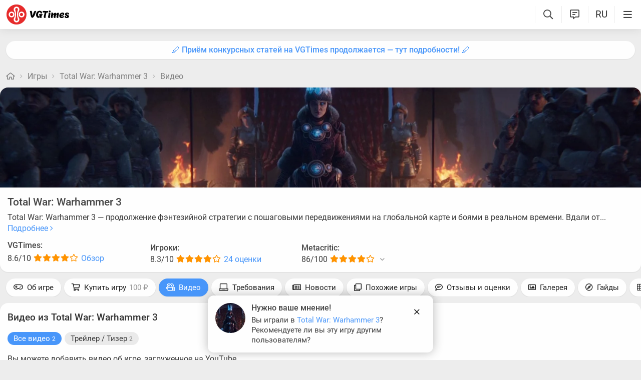

--- FILE ---
content_type: text/html; charset=utf-8
request_url: https://vgtimes.ru/games/total-war-warhammer-3/videos/
body_size: 21597
content:
<!DOCTYPE html>
<html class="mobile" prefix="og:http://ogp.me/ns#" lang="ru" data-theme="light">
  <head>
    <meta name="verify-admitad" content="c1db6dbcf5" />
    <meta name="google-site-verification" content="rovnRcDpfqavwuHjPchT-Y32Ff66E4VMfuOGUtV8yz0" />
    <meta name="verify-admitad" content="f25ffcce38" />
    <meta name='ir-site-verification-token' value='-62502987'>
    <meta http-equiv="X-UA-Compatible" content="IE=edge" />
    <meta http-equiv="Content-Language" content="ru">
    <meta name="google-site-verification" content="UIrAFVFMi-t5ozw73qHeYxjhtMowpzkhcGfnA4Kkh9s" />
    
    <link rel="canonical" href="https://vgtimes.ru/games/total-war-warhammer-3/videos/" />
    
    <meta charset="utf-8" />
    <meta name="viewport" content="width=device-width, initial-scale=1, maximum-scale=5">
    <meta name="facebook-domain-verification" content="1sudtrnrha9w5x8dlnkknrspougab2" />
    <meta name='yandex-verification' content='7daeb2a7484def83' />
    <meta name='yandex-verification' content='6262dfc3d43fb29c' />
    <meta name="google-site-verification" content="CfAkA7xaqZLiRNvMTQGQi93UoHaShstvzPzXQSndog0" />
    <meta name='wmail-verification' content='565054336c756354bc7c10e8e9efb329' />
    <meta property="og:site_name" content="VGTimes"/>
    <meta property="og:image" content="https://files.vgtimes.ru/si/game_61581_videos_ru.jpg" />
    <meta property="og:image:type" content="image/jpeg" />
    <meta name="twitter:card" content="summary_large_image" />
    <meta name="twitter:image" content="https://files.vgtimes.ru/si/game_61581_videos_ru.jpg" />
    <link rel="image_src" href="https://files.vgtimes.ru/si/game_61581_videos_ru.jpg" />   
    <title>Видео из Total War: Warhammer 3 - трейлеры, геймплей</title>
    
    <meta name="description" content="Видео из Total War: Warhammer 3 - трейлеры, геймплей" />

    <meta property="og:title" content="Видео из Total War: Warhammer 3 - трейлеры, геймплей" />
    <meta name="og:description" content="Видео из Total War: Warhammer 3 - трейлеры, геймплей" />
    <meta property="og:url" content="https://vgtimes.ru/games/total-war-warhammer-3/videos/" />

    <meta name="robots" content="all" />
    <link rel="search" type="application/opensearchdescription+xml" href="https://vgtimes.ru/engine/opensearch.php" title="VGTimes - все об играх и игровой индустрии" />
	<link rel="alternate" type="application/rss+xml" title="VGTimes - все об играх и игровой индустрии" href="https://vgtimes.ru/rss.xml" />
	<link rel="alternate" type="application/rss+xml" title="Гайды и руководства" href="https://vgtimes.ru/guides/rss.xml" />
	<link rel="alternate" type="application/rss+xml" title="Новости" href="https://vgtimes.ru/news/rss.xml" />
	<link rel="alternate" type="application/rss+xml" title="Секреты и пасхалки" href="https://vgtimes.ru/cheats/rss.xml" />
	<link rel="alternate" type="application/rss+xml" title="Статьи" href="https://vgtimes.ru/articles/rss.xml" />
    <link rel="amphtml" href="https://vgtimes.ru/games/total-war-warhammer-3/videos/?amp=1">
    <link rel="alternate" hreflang="zh-cn" href="https://zh.vgtimes.com/games/total-war-warhammer-3/videos/" />
    <link rel="alternate" hreflang="uk" href="https://ukr.vgtimes.com/games/total-war-warhammer-3/videos/" />
    <link rel="alternate" hreflang="tr" href="https://tr.vgtimes.com/games/total-war-warhammer-3/videos/" />
    <link rel="alternate" hreflang="es" href="https://es.vgtimes.com/games/total-war-warhammer-3/videos/" />
    <link rel="alternate" hreflang="sl" href="https://sl.vgtimes.com/games/total-war-warhammer-3/videos/" />
    <link rel="alternate" hreflang="pt" href="https://pt.vgtimes.com/games/total-war-warhammer-3/videos/" />
    <link rel="alternate" hreflang="pl" href="https://pl.vgtimes.com/games/total-war-warhammer-3/videos/" />
    <link rel="alternate" hreflang="id" href="https://id.vgtimes.com/games/total-war-warhammer-3/videos/" />
    <link rel="alternate" hreflang="de" href="https://de.vgtimes.com/games/total-war-warhammer-3/videos/" />
    <link rel="alternate" hreflang="fr" href="https://fr.vgtimes.com/games/total-war-warhammer-3/videos/" />
    <link rel="alternate" hreflang="en" href="https://vgtimes.com/games/total-war-warhammer-3/videos/" />
    <link rel="alternate" hreflang="ru" href="https://vgtimes.ru/games/total-war-warhammer-3/videos/" />
    <style>
      :root{--podl-br:16px;--btn2-hov:-40px;--btn-size:2000px 200px;--sm-bl-pad:15px;--spad:12px;--spad-o:-12px;--hint-pd:10px;--main-pad:15px;--main-pad-double:30px;--main-pad-reverse:-15px;--inner-pad:20px;--inner-pad-reverse:-20px;--inner-pad-double:40px;--hint-br:12px;--input-trans:border .4s,box-shadow .4s;--header-height:70px}.mobile:root{--sm-bl-pad:15px;--main-pad:12px;--main-pad-double:24px;--main-pad-reverse:-12px;--inner-pad:15px;--inner-pad-reverse:-15px;--inner-pad-double:30px;--header-height:58px}:root[data-theme='light']{--money-clr:#ff9300;--gold-clr:#ff9300;--logo-circle-clr:#e62b2b;--logo-text-clr:#000;--logo-bg-clr:#fff;--podl-bg:#fefefe;--podl-sh:0 1px 0 1px rgb(0 0 0 / 4%);--link-clr:#202020;--link-ts:none;--link-td:none;--head-bg:#fff;--head-sh:0 0 20px #29292921;--btn-color:#393939;--btn-blue:#4896fa;--btn-green:#00b916;--btn-blue-hov:#57a1ff;--btn-bg:#eaeaea;--btn-hov:#f1f1f1;--btn-sh:0 1px 0px rgb(0 0 0 / 10%);--btn-brdr:#d8d8d8 1px solid;--input-bg:#efefef;--grey:#808080;--grey-und:#ebebeb;--light-grey:#999999;--ctree:#e9e9e9;--lighter-grey:#ddd;--superlight-grey:#dedede;--egrey:#e8e8e8;--hov-gg:#f3f3f3;--podl-lg-hover:#f7f7f7;--rred:#e62b2b;--white-blue-und:#4896fa99;--white-blue:#4896fa;--white-blue-text:#fff;--alerts-color:#3a9dff;--alerts-text:#ffffff;--h-clr:rgb(0 0 0 / 81%);--light-blue:#4896fa80;--ligher-blue:#e9f3ff;--bd-clr:#3a3a3a;--mbg:#ededed;--dgrey:#d1d1d1;--zgrey:#f6f6f6;--pgrey:#acacac;--mgrey:#f3f3f3;--hint-sh:0 0 20px #29292952;--hint-bg:#fff;--bold-clr:#000000ba;--comm-bs:1px 2px rgb(0 0 0 / 7%);--msearch-bg:#ffffff;--body-clr:#090909}:root[data-theme='classic']{--money-clr:#ffcb00;--gold-clr:#ffcb00;--logo-circle-clr:#c30000;--logo-text-clr:#fff;--logo-bg-clr:#fff;--podl-bg:#343434;--podl-sh:0 1px 0 1 pxrgb(0 0 0 / 4%);--link-clr:#efefef;--link-ts:none;--link-td:none;--head-bg:#373737;--head-sh:0 0 20px #1c1c1ced;--btn-color:#fff;--btn-blue:#866239;--btn-green:#008710;--btn-blue-hov:#a77b48;--btn-bg:#434343;--btn-hov:#555;--btn-sh:0 1px 0px rgb(0 0 0 / 10%);--btn-brdr:#535353 1px solid;--input-bg:#282828;--grey:#929292;--grey-und:#4f4f4f;--light-grey:#767676;--ctree:#484848;--lighter-grey:#5a5a5a;--superlight-grey:#525252;--egrey:#454545;--hov-gg:#414141;--podl-lg-hover:#3c3c3c;--rred:#ffea00;--white-blue-und:#ffffff5c;--white-blue:#dcad76;--white-blue-text:#ffffff;--alerts-color:#3a9dff;--alerts-text:#ffffff;--h-clr:#fff;--light-blue:rgb(220 173 118 / 50%);--ligher-blue:#785c3b;--bd-clr:#ddd;--mbg:#292929;--dgrey:#525252;--zgrey:#414141;--pgrey:#acacac;--mgrey:#3a3a3a;--hint-sh:0 0 20px #0a0a0aed;--hint-bg:#393939;--bold-clr:#fff;--comm-bs:none;--msearch-bg:#1d150c;--body-clr:#0f0f0f}:root[data-theme='dark']{--money-clr:#ff9300;--gold-clr:#ff9300;--logo-circle-clr:#fffa00;--logo-bg-clr:rgba(0,0,0,0);--podl-bg:#1d1d1d;--podl-sh:0 1px 0 1px rgb(0 0 0 / 4%);--link-clr:#fafafa;--link-ts:0 1px 0 #000000bd;--link-td:none;--head-bg:#181818;--head-sh:0 0 20px #000000ed;--btn-color:#fff;--btn-blue:#0e91e0;--btn-green:#00b916;--btn-blue-hov:#1faaff;--btn-bg:#313131;--btn-hov:#3c3c3c;--btn-sh:0 1px 0px rgb(0 0 0 / 10%);--btn-brdr:#535353 1px solid;--input-bg:#0c0c0c;--grey:#929292;--grey-und:#4f4f4f;--light-grey:#767676;--ctree:#484848;--lighter-grey:#5a5a5a;--superlight-grey:#343434;--egrey:#303030;--hov-gg:#2a2a2a;--podl-lg-hover:#252525;--rred:#fffa00;--white-blue-und:#ffffff2b;--white-blue:#0af;--white-blue-text:#fff;--alerts-color:#3a9dff;--alerts-text:#ffffff;--h-clr:#fff;--light-blue:rgb(0 170 255 / 50%);--ligher-blue:#0f325c;--bd-clr:#f8f8f8;--mbg:#111111;--dgrey:#525252;--zgrey:#272727;--pgrey:#acacac;--mgrey:#262626;--hint-sh:0 0 20px #000000;--hint-bg:#1f1f1f;--bold-clr:#fff;--comm-bs:none;--msearch-bg:#002035;--body-clr:#000}:root[data-theme='pink']{--money-clr:#ff9300;--gold-clr:#ff9300;--logo-circle-clr:#ff7eb8;--logo-text-clr:#000;--logo-bg-clr:rgba(0,0,0,0);--podl-bg:#ffffff;--podl-sh:0 2px 1px 0 #ffd7e9;--link-clr:#202020;--link-ts:none;--link-td:none;--head-bg:#fff url(/img/pink_head_bg.png?1);--head-sh:0 0 20px #29292921;--btn-color:#393939;--btn-blue:#00a6ff;--btn-green:#10d440;--btn-blue-hov:#23b2ff;--btn-bg:#eaeaea;--btn-hov:#f1f1f1;--btn-sh:0 1px 0 rgb(0 0 0 / 10%);--btn-brdr:#d8d8d8 1px solid;--input-bg:#efefef;--grey:gray;--grey-und:#ebebeb;--light-grey:#999;--ctree:#e9e9e9;--lighter-grey:#ddd;--superlight-grey:#dedede;--egrey:#e8e8e8;--hov-gg:#f3f3f3;--podl-lg-hover:#fdffc8;--rred:#f54d9a;--white-blue-und:#4896fa99;--white-blue:#00a6ff;--white-blue-text:#fff;--h-clr:rgb(0 0 0 / 81%);--light-blue:#4896fa80;--ligher-blue:#e9f3ff;--bd-clr:#3a3a3a;--mbg:#ffeef7;--dgrey:#d1d1d1;--zgrey:#f6f6f6;--pgrey:#acacac;--mgrey:#f3f3f3;--hint-sh:0 0 20px #29292952;--hint-bg:#fff;--bold-clr:#000000ba;--comm-bs:1px 2 pxrgb(0 0 0 / 7%);--msearch-bg:#fff;--body-clr:#090909}body{color:var(--bd-clr);text-decoration-color:var(--bd-clr);font-family:"Roboto",sans-serif;font-size:16px;margin:0;padding:0;position:relative;background-position:center var(--header-height);background-attachment:fixed;min-height:100%;height:inherit;-webkit-text-size-adjust:100%;-moz-text-size-adjust:100%;-ms-text-size-adjust:100%;text-size-adjust:100%;text-rendering:optimizeSpeed}h1{font-size:26px}a{color:var(--link-clr);font-size:16px;text-decoration:none;outline:none}s{color:inherit}b{color:var(--bold-clr);font-weight:500}.article_block b,.comment-text b{font-weight:600}strong{font-weight:500}input{font-family:inherit}body.afbrand>div:not(.adfshift):not(.smoothie_adf):first-child{height:auto!important}html{min-width:1040px;min-height:100%}html.mobile{min-width:initial}.vgt_orig_bg,body{background-color:var(--body-clr)}.mobile .vgt_orig_bg,.mobile body{background-color:var(--mbg)}.searchflow{position:fixed;top:-9999px}.afbrand:not(.strech) .adfox-banner-background{top:var(--header-height)!important}.adfox-banner-background{z-index:1}.vgt_orig_bg{position:fixed;top:0;left:0;width:100%;height:100%}body:not(.afbrand)[style*=background-image]{padding-top:200px}.mobile .header .logged>div{text-align:left}.mobile .header .logged{position:absolute;top:0;right:65px;line-height:inherit}.mobile .header .lisearch{display:block}.hmb.hamburger{right:0}.header .hmb.site_search{right:calc((var(--header-height) - 5px) * 3)}.hmb.lastcomm_a{right:calc((var(--header-height) - 5px) * 2)}.header .hmb.change_language{right:calc((var(--header-height) - 5px) * 1);font-size:19px}.header .hmb:before{height:60%;content:'';width:0;display:block;position:absolute;top:20%;border-left:var(--bold-clr) 1px solid;opacity:.1}.mobile .header .theme{position:initial}.hmb{top:0;position:absolute;height:100%;width:var(--header-height);text-align:center}.hmb .fa{font-size:19px;line-height:inherit;color:var(--bold-clr)}.mobile .mini_panel{padding:var(--main-pad);margin:0;line-height:25px}.mini_panel .promo{text-align:center;flex-grow:1;max-width:calc(100% - 400px)}.mobile .mini_panel .promo{max-width:100%}.mini_panel .promo a{white-space:nowrap;overflow:hidden;box-sizing:border-box;text-overflow:ellipsis;max-width:100%;vertical-align:middle;font-weight:500;color:var(--white-blue)}.mini_panel{display:flex;margin:var(--spad) 0;box-sizing:border-box;line-height:34px}header{width:100%;position:fixed;z-index:1001;top:0;height:var(--header-height);line-height:var(--header-height);background:var(--head-bg);box-shadow:var(--head-sh)}header .header{max-width:1600px;margin:0 auto;position:relative;z-index:1;height:100%;display:flex;align-items:center}.mobile header .header{justify-content:left}.vgt_logo4{font-size:45px;line-height:inherit;font-family:'icomoon-font';padding:0 var(--main-pad);margin-right:auto}.mobile .vgt_logo4{font-size:40px}.vgt_logo4 .fa{display:inline-flex;vertical-align:text-top}.fa.fa-vgt_logo_new_light:before{content:''}.fa-vgt_logo_new_light .path2:before{color:#393939}.llg .fa-vgt_logo_new_light .path3:before{color:var(--logo-circle-clr)}.llg .fa-vgt_logo_new_light .path2:before{color:var(--logo-bg-clr)}.llg .fa-vgt_logo_new_light .path1:before{color:var(--logo-text-clr)}.header .login .lgo,.header .themes,.header .site_search,.header .change_language{width:var(--header-height);display:block;text-align:center;font-size:23px;color:var(--h-clr)}.mobile .hmb{width:calc(var(--header-height) - 5px)}.header .theme,.header .logged{position:relative}.header .profile_wrapper{cursor:pointer;height:var(--header-height);width:var(--header-height);display:inline-block;text-align:center}.logged .profile2{background-position:center center;width:45px;height:45px;border-radius:60px;background-size:contain;display:inline-block;vertical-align:middle;overflow:hidden}.logged .profile2 .aimg{object-fit:cover;pointer-events:none;width:100%}body:not(.afbrand)[style*=background-image] .adfshift,.vgt_logo4 .lg1,.mini_panel .switchtab,.vgt_logo4 .l1,.vgt_logo4 .l2,.mobile .login .hmb,.mobile .logged .profile2,.afbrand .vgt_orig_bg,.sl .header .buttons,.header .f_search,.r_modal,.header .menu{display:none}.fa{font-style:normal;display:inline-block}.fa:before{content:'  '}.mobile .podl{top:var(--header-height);border-radius:0}html:not(.mobile) body:not(.strech) .podl{top:var(--header-height)!important}body>*{cursor:auto}.podl{min-height:100%;max-width:1280px;margin:0 auto;position:relative;z-index:3;background:var(--mbg);border-radius:var(--podl-br) var(--podl-br) 0 0;image-rendering:auto}.sl .hldr,.sl .content,.sl .comments_last,.sl .rss_grab,.sl .searchflow,.sl .admin_tool,.sl .pmhelp,.sl .pmphoto,.sl .chatslo,.sl .write_gr,.sl .leavec_m,.sl footer,.sl header .hamburger,.sl .content{visibility:hidden;max-width:100%;overflow:hidden}.content.specpage{margin:0;border-radius:0}@font-face{font-family:'Roboto';font-style:italic;font-weight:400;font-display:swap;src:url(/fonts/Roboto/KFOkCnqEu92Fr1Mu51xMIzIFKw.woff2) format('woff2');unicode-range:U+0301,U+0400-045F,U+0490-0491,U+04B0-04B1,U+2116}@font-face{font-family:'Roboto';font-style:italic;font-weight:400;font-display:swap;src:url(/fonts/Roboto/KFOkCnqEu92Fr1Mu51xIIzI.woff2) format('woff2');unicode-range:U+0000-00FF,U+0131,U+0152-0153,U+02BB-02BC,U+02C6,U+02DA,U+02DC,U+2000-206F,U+2074,U+20AC,U+2122,U+2191,U+2193,U+2212,U+2215,U+FEFF,U+FFFD}@font-face{font-family:'Roboto';font-style:normal;font-weight:400;font-display:swap;src:url(/fonts/Roboto/KFOmCnqEu92Fr1Mu5mxKOzY.woff2) format('woff2');unicode-range:U+0301,U+0400-045F,U+0490-0491,U+04B0-04B1,U+2116}@font-face{font-family:'Roboto';font-style:normal;font-weight:400;font-display:swap;src:url(/fonts/Roboto/KFOmCnqEu92Fr1Mu4mxZ.woff2) format('woff2');unicode-range:U+0000-00FF,U+0131,U+0152-0153,U+02BB-02BC,U+02C6,U+02DA,U+02DC,U+2000-206F,U+2074,U+20AC,U+2122,U+2191,U+2193,U+2212,U+2215,U+FEFF,U+FFFD}@font-face{font-family:'Roboto';font-style:normal;font-weight:500;font-display:swap;src:url(/fonts/Roboto/KFOlCnqEu92Fr1MmEU9fABc4EsA.woff2) format('woff2');unicode-range:U+0301,U+0400-045F,U+0490-0491,U+04B0-04B1,U+2116}@font-face{font-family:'Roboto';font-style:normal;font-weight:500;font-display:swap;src:url(/fonts/Roboto/KFOlCnqEu92Fr1MmEU9fBBc4.woff2) format('woff2');unicode-range:U+0000-00FF,U+0131,U+0152-0153,U+02BB-02BC,U+02C6,U+02DA,U+02DC,U+2000-206F,U+2074,U+20AC,U+2122,U+2191,U+2193,U+2212,U+2215,U+FEFF,U+FFFD}@font-face{font-family:'Roboto';font-style:normal;font-weight:700;font-display:swap;src:url(/fonts/Roboto/KFOlCnqEu92Fr1MmWUlfABc4EsA.woff2) format('woff2');unicode-range:U+0301,U+0400-045F,U+0490-0491,U+04B0-04B1,U+2116}@font-face{font-family:'Roboto';font-style:normal;font-weight:700;font-display:swap;src:url(/fonts/Roboto/KFOlCnqEu92Fr1MmWUlfBBc4.woff2) format('woff2');unicode-range:U+0000-00FF,U+0131,U+0152-0153,U+02BB-02BC,U+02C6,U+02DA,U+02DC,U+2000-206F,U+2074,U+20AC,U+2122,U+2191,U+2193,U+2212,U+2215,U+FEFF,U+FFFD}@font-face{font-family:'icomoon-font';src:url(/fonts/icomoon-font-v1.0/icomoon-font.woff2?588065) format("woff2");font-weight:400;font-style:normal;font-display:block}
    </style>
    <link rel="apple-touch-icon" sizes="180x180" href="/apple-touch-icon.png">
    <link rel="icon" type="image/png" sizes="32x32" href="/favicon-32x32.png">
    <link rel="icon" type="image/png" sizes="16x16" href="/favicon-16x16.png">
    <link rel="manifest" href="/site.webmanifest">
    <link rel="mask-icon" href="/safari-pinned-tab.svg" color="#ff0000">
    <meta name="msapplication-TileColor" content="#b91d47">
    <meta name="theme-color" content="#ffffff">
    <link rel="preload" href="/fonts/icomoon-font-v1.0/icomoon-font.woff2?588065" as="font" type="font/woff2" crossorigin="anonymous">
    <link rel="preload" href="/fonts/Roboto/KFOkCnqEu92Fr1Mu51xMIzIFKw.woff2" as="font" type="font/woff2" crossorigin="anonymous" />
    <link rel="preload" href="/fonts/Roboto/KFOkCnqEu92Fr1Mu51xIIzI.woff2" as="font" type="font/woff2" crossorigin="anonymous" />
    <link rel="preload" href="/fonts/Roboto/KFOmCnqEu92Fr1Mu5mxKOzY.woff2" as="font" type="font/woff2" crossorigin="anonymous" />
    <link rel="preload" href="/fonts/Roboto/KFOmCnqEu92Fr1Mu4mxZ.woff2" as="font" type="font/woff2" crossorigin="anonymous" />
    <link rel="preload" href="/fonts/Roboto/KFOlCnqEu92Fr1MmEU9fABc4EsA.woff2" as="font" type="font/woff2" crossorigin="anonymous" />
    <link rel="preload" href="/fonts/Roboto/KFOlCnqEu92Fr1MmEU9fBBc4.woff2" as="font" type="font/woff2" crossorigin="anonymous" />
    <link rel="preload" href="/fonts/Roboto/KFOlCnqEu92Fr1MmWUlfABc4EsA.woff2" as="font" type="font/woff2" crossorigin="anonymous" />
    <link rel="preload" href="/fonts/Roboto/KFOlCnqEu92Fr1MmWUlfBBc4.woff2" as="font" type="font/woff2" crossorigin="anonymous" />

    
  </head>
  <body class="sl " style="">
    
    
    
    
    
    <div id="gotop" style="display:none;"> <div><i class="fa fa-angle-up" aria-hidden="true"></i>Наверх</div> </div>
    
    
    
    
    
<header id="header">
  
  


  
  <div class="header">
    
    <a href="#menuopen" class="hamburger hmb" aria-label="Меню"
      >
      <i class="fa fa-bars2"></i>
      <span class="hamburger_alerts"></span>
    </a>
    
    

    
    
    <div class="login">
      <a href="#" class="hmb">
        <i class="fa fa-sign-in" aria-hidden="true"></i>
      </a>
    </div>
    
    

    

    <a href="/" class="vgt_logo4 llg" aria-label="Главная страница" data-pjax="main">
      
      <span class="fa fa-vgt_logo_new_light">
        <span class="path1"></span>
        <span class="path2"></span>
        <span class="path3"></span>
      </span>
      
    </a>

    <ul id="sidebar" class="menu  mobile">
      
      <li class="menu_user">
        
        
        <ul>
          <li>
            <a class="pl reg_" href="/#sign_in" target="_blank">
              <span class="rc">
                <div class="name"><i class="fa fa-sign-in" aria-hidden="true"></i>Войти</div>
              </span>
            </a>
          </li>
          <li class="drotted exp theme_switcher">
            <a href="#" class="ab_trig">
              <i class="fa fa-sun-bright1" aria-hidden="true"></i>Тема сайта
            </a>
            <div class="drop_block">
              <ul class="select_drop">
                <li class="theme_switch ss">
                  Тема: <span class="theme_name">системная</span>
                  <div class="switcher">
                    <a href="#" class="system l_ks active" data-id="1" data-opt="light"
                      data-name="системная"></a>
                    <a href="#" class="light l_ks " data-id="2" data-opt="light"
                      data-name="светлая"></a>
                    <a href="#" class="classic l_ks " data-id="3" data-opt="classic"
                      data-name="классическая"></a>
                    <a href="#" class="dark l_ks " data-id="4" data-opt="dark"
                      data-name="темная"></a>
                    <a href="#" class="pink l_ks " data-id="5" data-opt="pink"
                      data-name="розовая"></a>
                  </div>
                </li>
              </ul>
            </div>
          </li>
        </ul>
        
        
        
      

      
<li class="drotted exp" >
  
  
  <div  role="button" tabindex="0" class="mp">Новости<i class="fa fa-angle-down" aria-hidden="true"></i><i class="fa fa-angle-up" aria-hidden="true"></i></div>
  <div class="drop_block">
    <ul class="select_drop">
      

<li><a href="/news/">Все новости</a></li>


<li><a href="/gaming-news/">Новости игр</a></li>


<li><a href="/tech-and-hardware/">Железо и технологии</a></li>


<li><a href="/movies-and-tv-series/">Кино и сериалы</a></li>


<li><a href="/video/">Видео</a></li>


<li><a href="/free/">Халява</a></li>


<li><a href="/sales-promotions-discounts/">Распродажи акции и скидки</a></li>
                                                                        
    </ul>                              
  </div>    
  
</li>


<li class="drotted " >
  
  <a class="mp" href="/tests/">Тесты</a>
  
  
</li>


<li class="drotted exp" >
  
  
  <div  role="button" tabindex="0" class="mp">Статьи<i class="fa fa-angle-down" aria-hidden="true"></i><i class="fa fa-angle-up" aria-hidden="true"></i></div>
  <div class="drop_block">
    <ul class="select_drop">
      

<li><a href="/articles/">Все статьи</a></li>


<li><a href="/game-reviews/">Обзоры игр</a></li>


<li><a href="/video-game-previews/">Превью игр</a></li>


<li><a href="/movies-tv-series-reviews/">Обзоры кино и сериалов</a></li>


<li><a href="/tech-hardware-reviews/">Обзоры железа</a></li>


<li><a href="/vgtimes-interviews/">Интервью VGTimes</a></li>


<li><a href="/top-and-the-best/">ТОПы и подборки</a></li>


<li><a href="/cosplay/">Косплей</a></li>
                                                                        
    </ul>                              
  </div>    
  
</li>


<li class="drotted exp" >
  
  
  <div  role="button" tabindex="0" class="mp">Секреты<i class="fa fa-angle-down" aria-hidden="true"></i><i class="fa fa-angle-up" aria-hidden="true"></i></div>
  <div class="drop_block">
    <ul class="select_drop">
      

<li><a href="/guides/">Гайды</a></li>


<li><a href="/cheats/">Читы и пасхалки</a></li>
                                                                        
    </ul>                              
  </div>    
  
</li>


<li class="drotted exp" >
  
  
  <div  role="button" tabindex="0" class="mp">Игры<i class="fa fa-angle-down" aria-hidden="true"></i><i class="fa fa-angle-up" aria-hidden="true"></i></div>
  <div class="drop_block">
    <ul class="select_drop">
      

<li><a href="/games/">Календарь и даты выхода</a></li>


<li><a href="/games/top/">Популярные на этой неделе</a></li>


<li><a href="/games/anticipated/">Самые ожидаемые игры</a></li>


<li><a href="/screenshots/">Новые скриншоты</a></li>


<li><a href="/games/compilations/">Подборки игр</a></li>
                                                                        
    </ul>                              
  </div>    
  
</li>


<li class="drotted exp" >
  
  
  <div  role="button" tabindex="0" class="mp">Файлы<i class="fa fa-angle-down" aria-hidden="true"></i><i class="fa fa-angle-up" aria-hidden="true"></i></div>
  <div class="drop_block">
    <ul class="select_drop">
      

<li><a href="/files/">Все файлы для игр</a></li>


<li><a href="/files/cheats/trainers/">Трейнеры для игр</a></li>


<li><a href="/files/cheats/game-saves/">Сохранения</a></li>
                                                                        
    </ul>                              
  </div>    
  
</li>


<li class="drotted " >
  
  <a class="mp" href="/forum/">Форум</a>
  
  
</li>


<li class="drotted " >
  
  <a class="mp" href="/roulette/#traktir">Таверна</a>
  
  
</li>


<li class="drotted exp" >
  
  
  <div  role="button" tabindex="0" class="mp">Халява<i class="fa fa-angle-down" aria-hidden="true"></i><i class="fa fa-angle-up" aria-hidden="true"></i></div>
  <div class="drop_block">
    <ul class="select_drop">
      

<li><a href="/free/">Новости халявы</a></li>


<li><a href="/sales-promotions-discounts/">Распродажи акции и скидки</a></li>


<li><a href="/discounts/">Поиск скидок - агрегатор</a></li>


<li><a href="/discounts/windows-pc/from3percent/anyprice/steam/sort-discount-date/">Свежие скидки в Steam</a></li>


<li><a href="/discounts/anyplatform/from3percent/anyprice/epic-games/">Скидки в Epic Games Store</a></li>


<li><a href="/giveaways/">Раздачи ключей</a></li>
                                                                        
    </ul>                              
  </div>    
  
</li>



    </ul>

    <ul class="buttons">
      
      <li class="lisearch">
        <a href="#" aria-label="Поиск по сайту" class="site_search hmb">
          <i class="fa fa-search" aria-hidden="true"></i>
        </a>
      </li>
      <li class="language">
        <a href="#" aria-label="Выбор языка" class="change_language hmb">
          RU
        </a>
      </li>
      
      <li class="lastcomm">
        <a href="#" aria-label="Свежие комментарии" class="lastcomm_a hmb">
          <i class="fa fa-comment-alt-lines1" aria-hidden="true"></i>
        </a>
      </li>
      
      
      
      
    </ul>


    
  </div>
  
  </header>
    
    
    
    
    <div class="comments_last hidden r_modal" data-cstart="1">
      
      <div class="comments_block r_modal_inner">
        <div class="comments_title">
          <span>Новые комментарии</span>
          <i class="fa fa-times" aria-hidden="true"></i>
        </div>
        <div class="comments_block_content chat_block_content_wrap">
          <div class="comments_block_content_wrap">
          </div>
        </div>
      </div>
    </div>
    
    <div class="podl ">
      
      
      <span class="adf click"></span>
      
      
      
      
      <div id="pjax">
        <!--pjax_load-->
               
        <div class="content module_gamepage " data-spec="" data-specid="" data-module="gamepage">
          
          
          
          <div class="mini_panel  ">
            
            
            
            
            
            
            
            <div class="promo"><a target="_blank" href="https://vgtim.es/27BvUOU">🖊 Приём конкурсных статей на VGTimes продолжается — тут подробности! 🖊</a></div>
            
            
            
          </div>
          
          
          
          
            
            
            
            
            <!--banner_header_s--><!--banner_header_e-->
            
            
            
          
          
          
          
          
          
          
          <article id="games_pjax">
            <!--games_pjax-->
            
            <!--speedbar-start-->
<div class="radius speed">
  <a href="/" aria-label="Главная страница"><i class="fa fa-home" aria-hidden="true"></i></a>
  <i class="fa fa-angle-right" aria-hidden="true"></i>
  <a href="https://vgtimes.ru/games/">Игры</a> <i class="fa fa-angle-right" aria-hidden="true"></i> <a href="https://vgtimes.ru/games/total-war-warhammer-3/">Total War: Warhammer 3</a> <i class="fa fa-angle-right" aria-hidden="true"></i> <a href="https://vgtimes.ru/games/total-war-warhammer-3/videos/">Видео</a>             
</div>
<!--speedbar-end-->
            
            
            <div id='dle-content'><div class="game_content">
  


<a name="gameheader"></a>




<div class="game_header collapsed ">
    
  <div class="bh">
    
    <div class="header_info">
      <div class="img_holder hasslider">
        
        <img class="pic" layout="responsive" width="100%" height="200" alt="Видео из Total War: Warhammer 3 - трейлеры, геймплей" title="Видео из Total War: Warhammer 3 - трейлеры, геймплей" src="/uploads/games_previews/61581/total-war-warhammer-3_vgdb.webp?1764962347">
        
      </div>
      <div class="header_main_info">
        
        <h1>
          <a href="/games/total-war-warhammer-3/" class="header_link">
            Total War: Warhammer 3
          </a>
          
        </h1>
        
        
        <div class="desc">
          <p>
            Total War: Warhammer 3 — продолжение фэнтезийной стратегии с пошаговыми передвижениями на глобальной карте и боями в реальном времени. Вдали от... <a class="l_ks" href="/games/total-war-warhammer-3/#game_description">Подробнее <i class="fa fa-angle-right" aria-hidden="true"></i></a>
          </p>
        </div>
        
        
        
        <div class="rads rate">
          
          <div class="game_rank">
            <div class="who">VGTimes:</div>
            <div class="score">8.6/10</div>
            <div class="stars vgt">
              <i class="fa fa-star1" aria-hidden="true"></i><i class="fa fa-star1" aria-hidden="true"></i><i class="fa fa-star1" aria-hidden="true"></i><i class="fa fa-star1" aria-hidden="true"></i><i class="fa fa-star" aria-hidden="true"></i>
            </div>
            <a href="/index.php?newsid=85088" class="lnk l_ks">
              Обзор
            </a>
          </div>
          
          
          
          <div class="game_rank">
            <div class="who">Игроки:</div>
            <div class="score">8.3/10</div>
            <div class="stars players">
              <i class="fa fa-star1" aria-hidden="true"></i><i class="fa fa-star1" aria-hidden="true"></i><i class="fa fa-star1" aria-hidden="true"></i><i class="fa fa-star1" aria-hidden="true"></i><i class="fa fa-star" aria-hidden="true"></i>
            </div>
            <div class="num">
              <a href="/games/total-war-warhammer-3/usersreviews/" class="l_ks">
                24 оценки
              </a>
            </div>
          </div>
          
          
          
          
          
          
          
          <div class="game_rank mc">
            <div class="who">Metacritic:</div>
            <div class="score">86/100</div>
            <div class="stars mc">
              <i class="fa fa-star1" aria-hidden="true"></i><i class="fa fa-star1" aria-hidden="true"></i><i class="fa fa-star1" aria-hidden="true"></i><i class="fa fa-star1" aria-hidden="true"></i><i class="fa fa-star" aria-hidden="true"></i>
            </div>
            
            <span class="ablock"> <i class="fa fa-angle-down ab_trig" aria-hidden="true"></i> <div class="drop_block"> <ul class="select_drop"> <li><a href="https://www.metacritic.com/game/total-war-warhammer-iii/critic-reviews/?platform=pc" target="_blank"><span class="platform_name">PC</span> <div class="stars mc"><div class="score">86/100</div><i class="fa fa-star1" aria-hidden="true"></i><i class="fa fa-star1" aria-hidden="true"></i><i class="fa fa-star1" aria-hidden="true"></i><i class="fa fa-star1" aria-hidden="true"></i><i class="fa fa-star" aria-hidden="true"></i></div></a></li> </ul> </div> </span>
            
          </div>
           
        </div>
        
        
      </div>
      
    </div>
    <div class="clr"></div>
  </div>
  <div class="clr"></div>
   
</div>

<div class="game_menu_parent menu_scroll">
  <ul class="menu">
    <li class="it" data-i="main"><a data-games-pjax class="ita wbut" href="/games/total-war-warhammer-3/#gameheader"><i class="fa fa-gamepad" aria-hidden="true"></i>Об игре</a></li>

<li class="it buy_b gs" data-i="sps"><a data-games-pjax class="ita wbut" href="/games/total-war-warhammer-3/buy/#gameheader"><i class="fa fa-shopping-cart" aria-hidden="true"></i>Купить игру <sup>100 ₽</sup></a></li>

<li class="it gs active" ><a data-games-pjax class="ita wbut btn_blue" href="/games/total-war-warhammer-3/videos/#gameheader"><i class="fa fa-video-camera" aria-hidden="true"></i>Видео</a></li>


<li class="it gs" data-i="sr"><a data-games-pjax class="ita wbut" href="/games/total-war-warhammer-3/system-requirements/#gameheader"><i class="fa fa-laptop" aria-hidden="true"></i>Требования</a></li>


<li class="it gs" data-i="nws"><a data-games-pjax class="ita wbut" href="/games/total-war-warhammer-3/news/#gameheader"><i class="fa fa-newspaper-o" aria-hidden="true"></i>Новости</a></li>

<li class="it gs" data-i="smlr"><a data-games-pjax class="ita wbut" href="/games/total-war-warhammer-3/similar/#gameheader"><i class="fa fa-clone" aria-hidden="true"></i>Похожие игры</a></li>

<li class="it gs" data-i="rvs"><a data-games-pjax class="ita wbut" href="/games/total-war-warhammer-3/usersreviews/#gameheader"><i class="fa fa-comment-lines" aria-hidden="true"></i>Отзывы и оценки</a></li>
<li class="it gs" data-i="imgs"><a data-games-pjax class="ita wbut" href="/games/total-war-warhammer-3/screenshots/#gameheader"><i class="fa fa-picture-o" aria-hidden="true"></i>Галерея</a></li>


<li class="it" data-i="gds"><a data-games-pjax class="ita wbut" href="/games/total-war-warhammer-3/guides/#gameheader"><i class="fa fa-compass" aria-hidden="true"></i>Гайды</a></li>


<li class="it" data-i="dlc"><a data-games-pjax class="ita wbut" href="/games/total-war-warhammer-3/addons/#gameheader"><i class="fa fa-th" aria-hidden="true"></i>Дополнения</a></li>


<li class="it" data-i="trp"><a data-games-pjax class="ita wbut" href="/games/total-war-warhammer-3/achievements-and-trophies/#gameheader"><i class="fa fa-trophy" aria-hidden="true"></i>Достижения</a></li>

<li class="it" data-i="frm"><a data-games-pjax class="ita wbut" href="/games/total-war-warhammer-3/forum/#gameheader"><i class="fa fa-comments2" aria-hidden="true"></i>Форум</a></li>

<li class="it" data-i="fls"><a data-games-pjax class="ita wbut" href="/games/total-war-warhammer-3/files/#gameheader"><i class="fa fa-download" aria-hidden="true"></i>Файлы</a></li>



<li class="it" data-i="ats"><a data-games-pjax class="ita wbut" href="/games/total-war-warhammer-3/articles/#gameheader"><i class="fa fa-coffee" aria-hidden="true"></i>Статьи</a></li>


<li class="it gs" data-i="rds"><a data-games-pjax class="ita wbut" href="/games/total-war-warhammer-3/release-dates/#gameheader"><i class="fa fa-calendar" aria-hidden="true"></i>Даты</a></li>

<li class="it gs" data-i="quotes"><a data-games-pjax class="ita wbut" href="/games/total-war-warhammer-3/quotes/#gameheader"><i class="fa fa-quote-right" aria-hidden="true"></i>Цитаты</a></li>
  </ul>
</div>




  <div class="radius gamepage gamepagenew" data-id="61581">
    
    
    
    <div class="additional_content videos">
      <div class="pub_list hasad" itemscope itemtype="http://schema.org/ItemList">
        <div class="gp_lb">
          
          <h2 class="mh2">Видео из Total War: Warhammer 3</h2>
          
          <div class="gamepubs_buttons">
            <a data-games-pjax class="abba btn_blue" href="/games/total-war-warhammer-3/videos/#gameheader">Все видео <span class="num">2</span></a><a data-games-pjax class="abba " href="/games/total-war-warhammer-3/videos/trailers/#gameheader">Трейлер / Тизер <span class="num">2</span></a>
          </div>
          <div>Вы можете добавить видео об игре, загруженное на YouTube</div>
          <a href="https://vgtimes.ru/games/total-war-warhammer-3/videos/" class="nbut btn_green video_upload">Добавить видео</a>
          
          <div class="edit_video_modal">
            <div class="video_preview">
              <iframe width="620" height="350" frameborder="0" allowfullscreen="1"
                allow="accelerometer; encrypted-media; gyroscope; picture-in-picture" src=""></iframe>
            </div>
            <br />
            <br />
            <input type="text" class="input2 link" placeholder="Ссылка на YouTube" />
            <br />
            <br />
            <input type="text" class="input2 title" placeholder="Название видео" />
            <br />
            <br />
            <select name="cat" class="types input2">
              <option value="">-- Выберите категорию --</option>
              <option value="1">Трейлер / Тизер</option><option value="2">Геймплей</option><option value="3">Дневники</option><option value="4">Реклама</option><option value="6">Другое</option>
            </select>
          </div>
          
        </div>
        <a name="videos_list"></a>
        
        <div class="v_page vd_lb">
          <div class="ii">
  <!--dle_youtube_begin://www.youtube.com/watch?v=A4klOFeghjU-->
  <div class="vgt_video">
    
    
    <span class="check">
      <span class="box">
        <i class="fa fa-check" aria-hidden="true"></i>
      </span>
    </span>
    
    
    <a playvideo class="video_link " target="_blank" data-poster="https://i.ytimg.com/vi/A4klOFeghjU/maxresdefault.jpg" data-src="//www.youtube.com/watch?v=A4klOFeghjU" rel="nofollow" data-autoplay="1" data-yt="A4klOFeghjU" data-video="A4klOFeghjU" data-title="Total War: Warhammer 3 — трейлер дополнения Omens of Destruction" href="//www.youtube.com/watch?v=A4klOFeghjU">             
      
      <div class="v">
        
        
        <div class="duration">01:56</div>    
        
                
        <img layout="responsive" class="lazyload aimg" width="1280" height="720" src="data:image/svg+xml,%3Csvg xmlns='http://www.w3.org/2000/svg' viewBox='0 0 1280 720'%3E%3C/svg%3E" data-src="https://i.ytimg.com/vi/A4klOFeghjU/maxresdefault.jpg" border="0">
        
        <span>
          <i class="fa fa-play" aria-hidden="true"></i>
        </span>
        
      </div>
    </a>
  </div>
  <!--dle_youtube_end-->
  
  <div class="title">
    Total War: Warhammer 3 — трейлер дополнения Omens of Destruction
  </div>  
  <div class="type">
    <a data-games-pjax href="/games/total-war-warhammer-3/videos/trailers/#gameheader" class="l_ks">
      Трейлер / Тизер
    </a>
  </div>
  
</div><div class="ii">
  <!--dle_youtube_begin://www.youtube.com/watch?v=2fzLD_cGXPA-->
  <div class="vgt_video">
    
    
    <span class="check">
      <span class="box">
        <i class="fa fa-check" aria-hidden="true"></i>
      </span>
    </span>
    
    
    <a playvideo class="video_link " target="_blank" data-poster="https://i.ytimg.com/vi/2fzLD_cGXPA/maxresdefault.jpg" data-src="//www.youtube.com/watch?v=2fzLD_cGXPA" rel="nofollow" data-autoplay="1" data-yt="2fzLD_cGXPA" data-video="2fzLD_cGXPA" data-title="Total War: Warhammer 3 — кинематографический трейлер игры" href="//www.youtube.com/watch?v=2fzLD_cGXPA">             
      
      <div class="v">
        
        
        <div class="duration">03:10</div>    
        
                
        <img layout="responsive" class="lazyload aimg" width="1280" height="720" src="data:image/svg+xml,%3Csvg xmlns='http://www.w3.org/2000/svg' viewBox='0 0 1280 720'%3E%3C/svg%3E" data-src="https://i.ytimg.com/vi/2fzLD_cGXPA/maxresdefault.jpg" border="0">
        
        <span>
          <i class="fa fa-play" aria-hidden="true"></i>
        </span>
        
      </div>
    </a>
  </div>
  <!--dle_youtube_end-->
  
  <div class="title">
    Total War: Warhammer 3 — кинематографический трейлер игры
  </div>  
  <div class="type">
    <a data-games-pjax href="/games/total-war-warhammer-3/videos/trailers/#gameheader" class="l_ks">
      Трейлер / Тизер
    </a>
  </div>
  
</div>
        </div>
        
      </div>
    </div>
    
    
    
    
    
    
    
    

    
    
    
    
    
    
    
  </div>
</div></div>
            
            
    <script type="application/ld+json">
      {
    "@context": "https://schema.org",
    "@type": "VideoGame",
    "applicationCategory": "game",
    "aggregateRating": {
        "@type": "AggregateRating",
        "bestRating": "10",
        "worstRating": "1",
        "ratingValue": 8.5999999999999996,
        "ratingCount": "24",
        "reviewCount": "2"
    },
    "associatedMedia": [
        {
            "type": "https://schema.org/ImageObject",
            "url": "https://files.vgtimes.ru/gallery/thumb/171632/1643742986_3072.webp",
            "width": "1200",
            "height": "675"
        },
        {
            "type": "https://schema.org/ImageObject",
            "url": "https://files.vgtimes.ru/gallery/thumb/171632/1639077078_413.webp",
            "width": "1200",
            "height": "675"
        },
        {
            "type": "https://schema.org/ImageObject",
            "url": "https://files.vgtimes.ru/gallery/thumb/171632/1659294637_8347.webp",
            "width": "1200",
            "height": "675"
        },
        {
            "type": "https://schema.org/ImageObject",
            "url": "https://files.vgtimes.ru/gallery/thumb/171632/1643742987_2971.webp",
            "width": "1200",
            "height": "675"
        },
        {
            "type": "https://schema.org/VideoObject",
            "name": "Total War: Warhammer 3 — трейлер анонса дополнения Lords of the End Times",
            "description": "Total War: Warhammer 3 — трейлер анонса дополнения Lords of the End Times",
            "uploadDate": "2019-09-18MSK02:54:57+00:00",
            "embedURL": "http://www.youtube.com/watch?v=jPIpN9OKKR4",
            "thumbnailUrl": "https://files.vgtimes.ru/games_header_images/61581/total-war-warhammer-3-treyler-anonsa-dopolneniya-lords-of-the-end-times_video_32491.jpg"
        },
        {
            "type": "https://schema.org/VideoObject",
            "name": "Total War: Warhammer 3 — трейлер дополнения Omens of Destruction",
            "description": "Total War: Warhammer 3 — трейлер дополнения Omens of Destruction",
            "uploadDate": "2019-09-18MSK02:54:57+00:00",
            "embedURL": "http://www.youtube.com/watch?v=A4klOFeghjU",
            "thumbnailUrl": "https://files.vgtimes.ru/games_header_images/61581/total-war-warhammer-3-treyler-dopolneniya-omens-of-destruction_video_80168.jpg"
        }
    ],
    "name": "Total War: Warhammer 3",
    "genre": [
        "Стратегия",
        "Онлайн",
        "В реальном времени",
        "Вид сверху",
        "Пошаговая",
        "Тактика",
        "Кооператив (co-op)",
        "Фэнтези",
        "Глобальная стратегия"
    ],
    "gamePlatform": [
        "PC",
        "Mac",
        "Linux"
    ],
    "description": "Total War: Warhammer 3 — продолжение фэнтезийной стратегии с пошаговыми передвижениями на глобальной карте и боями в реальном времени. Вдали от привычного мира с его жалкими войнами вас ждет новое измерение, где правит лишь темная магия: Царство...",
    "operatingSystem": "Win Vista 32",
    "memoryRequirements": "3 GB",
    "processorRequirements": "Intel Core 2 Duo E6850 3.0GHz / AMD Athlon II X3 455",
    "storageRequirements": "45 GB",
    "graphicsRequirements": "AMD Radeon HD 2900 XT 512MB или NVIDIA GeForce 8800 GTS 512MB",
    "image": "https://vgtimes.ru/uploads/games_previews/61581/total-war-warhammer-3_vgdb.webp",
    "datePublished": "2022-02-17T00:00:00+03:00",
    "discussionUrl": "https://vgtimes.ru/games/total-war-warhammer-3/forum/",
    "url": "https://vgtimes.ru/games/total-war-warhammer-3/videos/",
    "author": [
        {
            "@type": "Organization",
            "name": "Creative Assembly"
        }
    ],
    "publisher": [
        {
            "@type": "Organization",
            "name": "Sega"
        },
        {
            "@type": "Organization",
            "name": "Feral Interactive"
        }
    ]
}
    </script>
    <script type="application/ld+json">
      {
    "@context": "https://schema.org",
    "@type": "BreadcrumbList",
    "itemListElement": [
        {
            "type": "ListItem",
            "position": 1,
            "name": "VGTimes",
            "item": "https://vgtimes.ru/"
        },
        {
            "type": "ListItem",
            "position": 2,
            "name": "Игры",
            "item": "https://vgtimes.ru/games/"
        },
        {
            "type": "ListItem",
            "position": 3,
            "name": "Total War: Warhammer 3",
            "item": "https://vgtimes.ru/games/total-war-warhammer-3/"
        },
        {
            "type": "ListItem",
            "position": 4,
            "name": "Видео",
            "item": "https://vgtimes.ru/games/total-war-warhammer-3/videos/"
        }
    ]
}
    </script>            
            <!--games_pjax-->
          </article>
            
            
            
            
            
            
            <div class="clr"></div>
            
            




<div align="center"  data-size="300x250" align="center" class="thisad banner_footer">
<!--AdFox START-->
<!--Badman-->
<!--Площадка: VGTimes.Ru / Мобильный шаблон / Подвал (300х250)-->
<!--Категория: <не задана>-->
<!--Тип баннера: Настройки - типы баннеров - 300x250-->
<div class="adfox_block" id="adfox_158083260970192855" class="footer_adfox"></div>
</div>

            
            
            
            
            
            
            
            
            
            
            
            <!--Прерол прямого рекла через наш ADFox-->
            <script>
              video_ad_url = 'https://ads.adfox.ru/703088/getCode?p1=dijml&p2=hiuy';
            </script>
            
         
            
            
            <div class="clr"></div>
            
            
          </div>
            
            
            <!--pjax_load-->
            
          </div>
            
            <div class="morecontent"></div>
            
            <footer>
              <a href="/roulette/" class="rb_banner">
  <div class="rb_title"><span class="green">Бесплатные игры для Steam</span> в рулетке VGTimes</div>
  <ul class="rb_roul rbanim">
  <li class="presents_item level2 pn2" data-bonuses="0" id="prize27106">  
  <div class="present_inner">
    <div class="present_front">
      
      <img alt="" width="120" height="129" class="presents_item_image lazyload" src="data:image/svg+xml,%3Csvg xmlns='http://www.w3.org/2000/svg' viewBox='0 0 120 129'%3E%3C/svg%3E" data-src="/uploads/roulette/the-callisto-protocol-global_42b6c.jpeg">
      <div class="presents_item_title">
        The Callisto Protocol [Global]
      </div>   
      
      
    </div>
    <div class="present_back"></div>
  </div>
</li><li class="presents_item level1 pn2" data-bonuses="0" id="prize27102">  
  <div class="present_inner">
    <div class="present_front">
      
      <img alt="" width="120" height="129" class="presents_item_image lazyload" src="data:image/svg+xml,%3Csvg xmlns='http://www.w3.org/2000/svg' viewBox='0 0 120 129'%3E%3C/svg%3E" data-src="/uploads/roulette/tunguska-the-visitation-global_4afa7.jpeg">
      <div class="presents_item_title">
        Tunguska: The Visitation [Global]
      </div>   
      
      
    </div>
    <div class="present_back"></div>
  </div>
</li><li class="presents_item level3 pn2" data-bonuses="0" id="prize27099">  
  <div class="present_inner">
    <div class="present_front">
      
      <img alt="" width="120" height="129" class="presents_item_image lazyload" src="data:image/svg+xml,%3Csvg xmlns='http://www.w3.org/2000/svg' viewBox='0 0 120 129'%3E%3C/svg%3E" data-src="/uploads/roulette/marvels-avengers-the-definitive-edition-global_83ced.jpeg">
      <div class="presents_item_title">
        Marvel&#039;s Avengers The Definitive Edition [Global]
      </div>   
      
      
    </div>
    <div class="present_back"></div>
  </div>
</li><li class="presents_item level0 pn2" data-bonuses="0" id="prize27111">  
  <div class="present_inner">
    <div class="present_front">
      
      <img alt="" width="120" height="129" class="presents_item_image lazyload" src="data:image/svg+xml,%3Csvg xmlns='http://www.w3.org/2000/svg' viewBox='0 0 120 129'%3E%3C/svg%3E" data-src="/uploads/roulette/otxo-global_3fd74.jpeg">
      <div class="presents_item_title">
        OTXO [Global]
      </div>   
      
      
    </div>
    <div class="present_back"></div>
  </div>
</li><li class="presents_item level1 pn2" data-bonuses="0" id="prize27103">  
  <div class="present_inner">
    <div class="present_front">
      
      <img alt="" width="120" height="129" class="presents_item_image lazyload" src="data:image/svg+xml,%3Csvg xmlns='http://www.w3.org/2000/svg' viewBox='0 0 120 129'%3E%3C/svg%3E" data-src="/uploads/roulette/lumberjacks-dynasty-global_15c4b.jpeg">
      <div class="presents_item_title">
        Lumberjack&#039;s Dynasty [Global]
      </div>   
      
      
    </div>
    <div class="present_back"></div>
  </div>
</li><li class="presents_item level3 pn2" data-bonuses="0" id="prize27098">  
  <div class="present_inner">
    <div class="present_front">
      
      <img alt="" width="120" height="129" class="presents_item_image lazyload" src="data:image/svg+xml,%3Csvg xmlns='http://www.w3.org/2000/svg' viewBox='0 0 120 129'%3E%3C/svg%3E" data-src="/uploads/roulette/dead-rising-4-rfves-mir_035c4.jpeg">
      <div class="presents_item_title">
        Dead Rising 4 [Global]
      </div>   
      
      
    </div>
    <div class="present_back"></div>
  </div>
</li><li class="presents_item level0 pn2" data-bonuses="0" id="prize27104">  
  <div class="present_inner">
    <div class="present_front">
      
      <img alt="" width="120" height="129" class="presents_item_image lazyload" src="data:image/svg+xml,%3Csvg xmlns='http://www.w3.org/2000/svg' viewBox='0 0 120 129'%3E%3C/svg%3E" data-src="/uploads/roulette/amberial-dreams-global_05b56.jpeg">
      <div class="presents_item_title">
        Amberial Dreams [Global]
      </div>   
      
      
    </div>
    <div class="present_back"></div>
  </div>
</li><li class="presents_item level0 pn2" data-bonuses="0" id="prize27110">  
  <div class="present_inner">
    <div class="present_front">
      
      <img alt="" width="120" height="129" class="presents_item_image lazyload" src="data:image/svg+xml,%3Csvg xmlns='http://www.w3.org/2000/svg' viewBox='0 0 120 129'%3E%3C/svg%3E" data-src="/uploads/roulette/the-gunk-global_7736e.jpeg">
      <div class="presents_item_title">
        The Gunk [Global]
      </div>   
      
      
    </div>
    <div class="present_back"></div>
  </div>
</li><li class="presents_item level1 pn2" data-bonuses="0" id="prize27100">  
  <div class="present_inner">
    <div class="present_front">
      
      <img alt="" width="120" height="129" class="presents_item_image lazyload" src="data:image/svg+xml,%3Csvg xmlns='http://www.w3.org/2000/svg' viewBox='0 0 120 129'%3E%3C/svg%3E" data-src="/uploads/roulette/endzone-a-world-apart-global_bfef0.jpeg">
      <div class="presents_item_title">
        Endzone - A World Apart [Global]
      </div>   
      
      
    </div>
    <div class="present_back"></div>
  </div>
</li><li class="presents_item level2 pn2" data-bonuses="0" id="prize27105">  
  <div class="present_inner">
    <div class="present_front">
      
      <img alt="" width="120" height="129" class="presents_item_image lazyload" src="data:image/svg+xml,%3Csvg xmlns='http://www.w3.org/2000/svg' viewBox='0 0 120 129'%3E%3C/svg%3E" data-src="/uploads/roulette/metro-exodus-rucis_355a1.jpeg">
      <div class="presents_item_title">
        Metro Exodus [RU+CIS]
      </div>   
      
      
    </div>
    <div class="present_back"></div>
  </div>
</li><li class="presents_item level0 pn2" data-bonuses="0" id="prize27116">  
  <div class="present_inner">
    <div class="present_front">
      
      <img alt="" width="120" height="129" class="presents_item_image lazyload" src="data:image/svg+xml,%3Csvg xmlns='http://www.w3.org/2000/svg' viewBox='0 0 120 129'%3E%3C/svg%3E" data-src="/uploads/roulette/tinkertown-global_6f0a2.jpeg">
      <div class="presents_item_title">
        Tinkertown [Global]
      </div>   
      
      
    </div>
    <div class="present_back"></div>
  </div>
</li><li class="presents_item level2 pn2" data-bonuses="0" id="prize27101">  
  <div class="present_inner">
    <div class="present_front">
      
      <img alt="" width="120" height="129" class="presents_item_image lazyload" src="data:image/svg+xml,%3Csvg xmlns='http://www.w3.org/2000/svg' viewBox='0 0 120 129'%3E%3C/svg%3E" data-src="/uploads/roulette/greedfall-global_88615.jpeg">
      <div class="presents_item_title">
        GreedFall [Global]
      </div>   
      
      
    </div>
    <div class="present_back"></div>
  </div>
</li>
  </ul>
</a>
              <div class="last_info">
                <div class="sitelinks">
                  
                  <ul>
                    <li>
                      <a href="/rules.html" class="link">
                        Правила
                      </a>
                    </li>
                    <li>
                      <a href="/advertising.html" class="link">
                        Реклама
                      </a>
                    </li>
                    <li>
                      <a href="/crew.html" class="link">
                        О нас
                      </a>
                    </li>
                    <li>
                      <a href="/job.html" class="link">
                        Вакансии
                      </a>
                    </li>
                    <li>
                      <a href="/index.php?do=feedback" class="link">
                        Контакты
                      </a>
                    </li>
                    <li>
                      <a href="/rss.xml" class="link">
                        Лента RSS
                      </a>
                    </li>                    
                  </ul>
                  
                </div>
                
                <div class="copy">
                  <br>© 2011 - 2026 VGTimes<br>
                  
                  
                  <a href="#" id="mobileoff" class="nomob switch but btn_blue"><i class="fa fa-desktop" aria-hidden="true"></i> <span>Полная версия</span>
                  </a>
                  
                  <div class="counters">
                                       
                    <noscript><div><img src="https://mc.yandex.ru/watch/25929344" style="position:absolute; left:-9999px;" alt="" /></div></noscript>
                    
                  </div>
                </div>
                
              </div>
              
              <!--196A37EF1E44B5145960AFB16B4F4B81-->
            </footer>
            
            
            
            
            
          </div>
            
            
            
            
            
            <div class="searchflow">
              <div class="searchar_par">
                <div class="searchar">
                  <div class="sb">
                    <input type="text" class="search_input" placeholder="Поиск по играм, скидкам, статьям, пользователям..." />
                    <i class="fa fa-times" aria-hidden="true"></i>
                  </div>
                  <div class="razd_scroll">
                    <div class="razd">
                      <a href="#" class="stab wbut active btn_blue" data-p="games" data-what="1"><i class="fa fa-gamepad" aria-hidden="true"></i>Игры<span></span></a>
                      <a href="#" class="stab wbut" data-p="news" data-what="2"><i class="fa fa-newspaper-o" aria-hidden="true"></i>Новости<span></span></a>
                      <a href="#" class="stab wbut" data-p="articles" data-what="5"><i class="fa fa-coffee" aria-hidden="true"></i>Статьи<span></span></a>
                      <a href="#" class="stab wbut" data-p="guides" data-what="6"><i class="fa fa-compass" aria-hidden="true"></i>Гайды<span></span></a>
                      <a href="#" class="stab wbut" data-p="cheats" data-what="7"><i class="fa fa-unlock" aria-hidden="true"></i>Секреты<span></span></a>
                      <a href="#" class="stab wbut" data-p="users" data-what="3"><i class="fa fa-users" aria-hidden="true"></i>Пользователи<span></span></a>
                      <a href="#" class="stab wbut" data-p="products" data-what="4"><i class="fa fa-shopping-cart" aria-hidden="true"></i>Скидки на игры<span></span></a>
                    </div>
                  </div>
                </div>
              </div>
              <div class="searchres">
                <div data-serchr="games"></div>
                <div data-serchr="news"></div>
                <div data-serchr="articles"></div>
                <div data-serchr="guides"></div>
                <div data-serchr="cheats"></div>
                <div data-serchr="users"></div>
                <div data-serchr="products"></div>
              </div>
              
            </div>

               

            
            
            
            
            <div class="adfox_block" id="adfox_175131994100847972"></div>
            

            
           
           
            
  
            
  
  
            
            <div class="done_tick">
              <svg version="1.1" id="tick" xmlns="http://www.w3.org/2000/svg" xmlns:xlink="http://www.w3.org/1999/xlink" x="0px" y="0px" viewBox="0 0 37 37" xml:space="preserve">
                <path class="circ path" d="M30.5,6.5L30.5,6.5c6.6,6.6,6.6,17.4,0,24l0,0c-6.6,6.6-17.4,6.6-24,0l0,0c-6.6-6.6-6.6-17.4,0-24l0,0C13.1-0.2,23.9-0.2,30.5,6.5z"></path>
                <polyline class="tick path" points="11.6,20 15.9,24.2 26.4,13.8 "></polyline>
              </svg>
            </div>            
          
            
            
            
            
            
            
            <script>var css_load=[],curr_domain='vgtimes.ru',dle_root='https://vgtimes.ru/',dle_admin='',dle_login_hash='',dle_group='5',dle_userid='',dle_name='',dle_regdate='',dle_skin='vgtimes',user_ip='3.149.255.248',files_server_host='https://files.vgtimes.ru',files_server_original_hosts='["https:\/\/files.vgtimes.ru","https:\/\/files.vgtimes.com"]',files_server_backup_hosts='["https:\/\/ru-files.vgtimes.ru","https:\/\/tr-files.vgtimes.ru","https:\/\/am-files.vgtimes.ru"]',current_theme='1',current_language={"id":"1","name":"Russian","code":"ru","emoji":"🇷🇺","flag":"ru.svg","locale":"ru-RU","relative":"0","relative_news":"0","relative_news_date_limit":"0000-00-00 00:00:00","relative_tests":"0","relative_tests_date_limit":"0000-00-00 00:00:00","relative_forums":"0","relative_texts":"0","relative_comments_translate":"0","onlang_name":"Русский","domain":"vgtimes.ru","translated_percent":"100","translated_strings":"2744","allow_approve_users":"","allow_translation":"0","chatgpt":"0","google_translate":"0","full_date_format":"j F Y","short_date_format":"j F","time_format":"H:i","approve":"1","need_global_recalc":"0","google_analytics":"G-DVJPWT0NS0","umami":"106c3411-4098-4db3-8a56-828e8d39b939","relative_news_in":[1,291],"relative_tests_in":[1,291],"relative_forums_in":[1,291]},langdate={"January":"января","February":"февраля","March":"марта","April":"апреля","May":"мая","June":"июня","July":"июля","August":"августа","September":"сентября","October":"октября","November":"ноября","December":"декабря","January_":"январь","February_":"февраль","March_":"март","April_":"апрель","May_":"май","June_":"июнь","July_":"июль","August_":"август","September_":"сентябрь","October_":"октябрь","November_":"ноябрь","December_":"декабрь","Jan":"янв.","Feb":"февр.","Mar":"мар.","Apr":"апр.","Jun":"июн.","Jul":"июл.","Aug":"авг.","Sep":"сент.","Oct":"окт.","Nov":"нояб.","Dec":"дек.","Monday":"Понедельник","Tuesday":"Вторник","Wednesday":"Среда","Thursday":"Четверг","Friday":"Пятница","Saturday":"Суббота","Sunday":"Воскресенье","Mon":"Пн","Tue":"Вт","Wed":"Ср","Thu":"Чт","Fri":"Пт","Sat":"Сб","Sun":"Вс"},comm_default_sort={"forum_comments":"old_first","news":"popular_first","files":"popular_first","shops_comments":"new_first","tests":"popular_first","usersreviews":"popular_first","wall":"new_first"},site_theme='light',dle_info='Информация',issearchbot='1',dle_confirm='Подтверждение',page='games',server_timestamp='1767889462',search_path='srty9/Evk9/Es0S',aafabecec='mmads ezAdsense admiddle AdTitle',defffcaeddffb='/b/adspeeler/kzP/GelP/Gapu/adforums//yieldlab.gif',beafeaccfeebbcecfd='/npb9aLwg5Lw3oW8L',bacecebfdfbf='0',adblock_availability_check='/CfoAUzaAUbrP/13w',adblock_fullscreen_data=null,adblock_background_data={"15655470":{"id":"15655470","style":"padding-top: 300px; cursor: pointer; background-attachment: fixed; background-repeat: no-repeat; background-position: center var(--header-height); background-color: ; background-image: url('\/img\/k79gZ\/aDfiZ\/aDo0iV\/50a56423845891d19546956912d1202f.webp');","url":"https:\/\/vgtimes.ru\/41b3db4"}},cdbaeacbf='/dVJ84d/cqhud/cq3skF',becfcbffbdfa='/py9cjn9rnkaeO/5',js_num='590240',css_num='588065',ismobile=1,base_js='/engine/classes/min/index.php?charset=utf-8&g=jvgt_base&p=590240',vgt_country='us',wss_token='',ga_tag='G-DVJPWT0NS0',umami_id='106c3411-4098-4db3-8a56-828e8d39b939',timerStart=Date.now(),spec_style='',blacklist='[""]',subscribed_to='[""]',dle_search_delay=false,dle_search_value='';var dle_gamessearch_delay=!1;var dle_gamessearch_value='';var adf_all=[];window.lazySizesConfig=window.lazySizesConfig||{};lazySizesConfig.loadMode=1;if(!window.console)console={log:function(){}};if('scrollRestoration'in history)history.scrollRestoration='manual';var bb_loaded=0;var css_loaded=[];var after_css_loaded_f=[];var css_queue=[];var adfox_loaded=0;var window_blurred=0;var fight_start_from_blurred='';var sts_i=0;var triggg1=0;var triggg2=0;console.log('start');var dle_gallerysearch_delay=!1;var dle_gallerysearch_value='';var base_css_st=['/base_css','/style-base'];function after_css_loaded(fn){if(css_queue.length<1)fn();else after_css_loaded_f.push(fn)}function remove_stylesheet(css_href){var el=document.querySelector("link[rel='stylesheet'][href='"+css_href+"']");if(el!==null)el.remove();}function load_stylesheet(css_href,n,callback){if(Array.isArray(css_href)){if(css_href.length===0){if(typeof callback!=='undefined')callback();return}var left=css_href.length;css_href.forEach(function(href){load_stylesheet(href,n,function(){if(--left===0&&typeof callback!=='undefined')callback();})});return}n=sts_i+1;sts_i=sts_i+1;if(typeof(stylesheet)=='undefined')stylesheet={};if(document.querySelector("link[rel='stylesheet'][href='"+css_href+"']")===null){css_queue.push(css_href);css_loaded.push(css_href);stylesheet[n]=document.createElement('link');stylesheet[n].href=css_href;stylesheet[n].rel='stylesheet';stylesheet[n].type='text/css';stylesheet[n].media='only x';for(var g=0;g<base_css_st.length;g++){if(css_href.indexOf(base_css_st[n])>0)console.log("Base CSS Load START: ",Date.now()-timerStart);}document.head.appendChild(stylesheet[n]);stylesheet[n].onload=function(){if(this.media!='all'){this.media='all';var index=css_queue.indexOf(this.getAttribute('href'));if(index!==-1){css_queue.splice(index,1)}if(css_queue.length<1&&after_css_loaded_f.length>0){for(var g=after_css_loaded_f.length-1;g>=0;g--){after_css_loaded_f[g]();after_css_loaded_f.splice(g,1)}}
for(var g=0;g<base_css_st.length;g++){if(this.getAttribute('href').indexOf(base_css_st[g])>0){console.log("Base CSS Loaded: ",Date.now()-timerStart);document.body.classList.remove('sl')}}if(typeof(callback)!='undefined')callback();}}}else if(typeof(callback)!='undefined')callback();}load_stylesheet("/minified/base_css-rev"+css_num+".css");var ls_cb={};function remove_script(url){var el=document.querySelector("script[src='"+url+"']");if(el!==null)el.remove();}function loadScript(url,callback){if(Array.isArray(url)){if(url.length===0){if(typeof callback==='function')callback(!0);return}loadScriptsSequentially(url,0,callback);return}if(callback!==undefined){if(ls_cb[url]===undefined)ls_cb[url]={callbacks:[]};ls_cb[url].callbacks.push(callback)}var script=document.querySelector("script[src='"+url+"']");if(script===null){script=document.createElement('script');script.async=!0;script.type='text/javascript';script.setAttribute('data-loading','1');script.src=url;document.head.appendChild(script);vgt_script_ready(script,ls_cb,url,!1)}else if(callback!==undefined){var still_loading=script.getAttribute('data-loading');if(still_loading==='1'){vgt_script_ready(script,ls_cb,url,!1)}else if(still_loading==='0'){vgt_ls_cb_ar(ls_cb,url,!0)}}}function loadScriptsSequentially(urls,index,finalCallback){if(index>=urls.length){if(typeof finalCallback==='function'){finalCallback(!0)}return}loadScript(urls[index],function(alreadyLoaded){loadScriptsSequentially(urls,index+1,finalCallback)})}function vgt_script_ready(script,ls_cb,url,alreadyLoaded){function done(){script.setAttribute('data-loading','0');vgt_ls_cb_ar(ls_cb,url,alreadyLoaded)}if(window.document.documentMode&&script.readyState){script.onreadystatechange=function(){if(script.readyState==='loaded'||script.readyState==='complete'){script.onreadystatechange=null;done()}}}else{script.onload=function(){setTimeout(done,10)};script.onerror=function(){console.error('Failed to load script:',url);done()}}}function vgt_ls_cb_ar(ls_cb,url,alreadyLoaded){if(ls_cb[url]===undefined)return;function fireAll(){var callbacks=ls_cb[url].callbacks;var len=callbacks.length;delete ls_cb[url];for(var i=0;i<len;i++){try{callbacks[i](alreadyLoaded)}catch(e){console.error('Err in callback #'+i+' for '+url+':',e)}}callbacks.length=0}if(document.readyState==='complete'||document.readyState==='interactive'){fireAll()}else{document.addEventListener('DOMContentLoaded',fireAll,{once:!0})}}loadScript(['/minified/jvgt_vitals-rev'+js_num+'.js','/minified/jvgt_base-rev'+js_num+'.js'],function(){console.log("Base JS Loaded: ",Date.now()-timerStart);var event;if(typeof(Event)==='function')event=new Event('loaded');else{event=document.createEvent('HTMLEvents');event.initEvent('loaded',!0,!0)}document.body.dispatchEvent(event);firstload()});loadScript('/minified/jvgt_lazyimg-rev'+js_num+'.js');load_stylesheet("/minified/icons_css-rev"+css_num+".css");if(ga_tag!=''){loadScript('https://www.googletagmanager.com/gtag/js?id='+ga_tag,function(){requestAnimationFrame(function(){window.dataLayer=window.dataLayer||[];window.gtag=function(){dataLayer.push(arguments)};gtag('js',new Date());gtag('config',ga_tag)})})}if(umami_id!=''){const script=document.createElement('script');script.src='https://analytics.vgtimes.'+((vgt_country=='ru'||vgt_country=='si'||current_language.code=='ru')?'ru':'com')+'/script.js';script.defer=!0;script.setAttribute('data-website-id',umami_id);document.head.appendChild(script)};var lmm_js={22:'Новости',23:'Тесты',146:'Админпанель',156:'Сохранить',160:'Отмена',161:'Настройки чата',162:'Выберите участников',164:'Придумайте название чата',165:'Ошибка: невозможно добавить в чат пользователя, который добавил вас в черный список',166:'Новое сообщение',167:'Загрузка картинки',168:'Выберите картинку!',176:'Вы не можете написать этому пользователю!',177:'Вы уверены, что хотите покинуть этот чат? Чат пропадет из вашего списка чатов и вы не сможете вернуться в него самостоятельно, но собеседники смогут снова пригласить вас, если вы не добавили их в черный список',178:'Вы уверены, что хотите удалить всю переписку для обоих пользователей? Чат пропадет из вашего списка чатов, но собеседник сможет снова вам написать, если вы не добавите его в черный список',179:'Неизвестная ошибка!',180:'Файл <b>{filename}</b> не может быть загружен: максимальный размер загружаемого файла {file_size_limit} мб',181:'Отправка файла...',182:'К загрузке допускаются только картинки, mp4, webm или архивы zip или rar! Выбранный тип файла: {curr_file_ext}',183:'Вы действительно хотите удалить сообщение для всех собеседников?',217:'Ваш браузер не смог пройти капчу. Возможно, вы робот',220:'Пароли не совпадают',221:'Длина пароля должна быть не менее 6 символов и не более 16',222:'Введите свой логин или email, с которыми вы регистрировались на сайте',223:'Введите логин',224:'Введите пароль',225:'Повторите пароль',226:'Укажите ваш E-mail',235:'Обнаружена ошибка',284:'Вы действительно удалить все ваши уведомления?',286:'Настройки уведомлений',302:'Да',303:'Нет',304:'Изменить',305:'Информация',306:'Подтверждение',311:'Вы действительно хотите удалить комментарий?',312:'Вы действительно хотите удалить отзыв?',313:'Вы действительно хотите удалить это уведомление?',332:'Отправить',333:'Скопировать',334:'Скопировано!',338:'Превышено максимальное число попыток. Попробуйте позже',343:'Гость',419:'Вы действительно хотите добавить {username} в черный список?',420:'Вы действительно хотите удалить {username} из черного списка?',421:'Закрыть',541:'Пожертвовать',542:'Действительно удалить?',543:'Все несохраненные изменения в текущем черновике будут потеряны! Продолжить?',544:'Вступление',545:'Сперва <a href="/roulette/how-to/#howto" target="_blank">заработай грошей!</a>',598:'1 грош | 2 гроша | 10 грошей',645:'Ход боя',724:'Бой не закончен! Если вы выйдите, то по истечению таймаута за вас доиграет компьютер. Все равно выйти?',725:'Не хватает очков защиты! Вы можете убрать защиту с другой части тела',726:'Не хватает очков атаки! Вы можете убрать атаку с другой части тела',727:'Распределите все очки атаки {attack_img} по частям тела врага, а все очки защиты {defense_img} по частям тела своего героя. После этого можно будет начать бой!',882:'Сообщить об ошибке',883:'Вы не выбрали вариант ответа!',989:'В этом типе теста сначала нужно создать результаты, а потом вопросы!',990:'Создайте еще вопросов, чтобы добавить результаты! Или перераспределите ответы по уже созданным результатам',991:'Правильные / неправильные ответы у уже созданных вопросов будут сброшены! Результаты (если они созданы) будут сброшены! Продолжить?',992:'Правильные / неправильные ответы у уже созданных вопросов будут сброшены! Продолжить?',993:'В этом типе теста у вопроса должен быть хотя бы один неверный ответ!',994:'Тип теста изменен! Создайте результаты, а затем проставьте соответствия между вопросами и результатами!',995:'Введите число!',1040:'VirusTotal: файл опасен',1041:'VirusTotal: файл безопасен',1042:'Снять защиту паролем',1043:'Ошибка! Максимальный размер файла — {max}MB',1162:'Переместить',1220:'Добавить цитату',1221:'Редактировать цитату',1235:'Добавить видео',1236:'Изменить видео',159:'Создать чат',285:'Уведомления',1535:'Выберите похожую игру',1536:'Напишите очень коротко, чем игры похожи друг на друга',1537:'Эта игра уже есть в списке похожих',1538:'Ваше предложение отправлено на модерацию. Спасибо!',1576:'Загрузить картинки',1579:'Редактировать',1599:'Вы не можете делиться картинками, которые находятся на модерации',1600:'Размер картинки <b>{filename}</b> слишком велик. Максимально {allowed_size} MB',1601:'Выбранный файл <b>{filename}</b> не является картинкой',1602:'Загрузить',1603:'Вы не выбрали ни одной картинки',1604:'Редактирование картинок',1624:'&#x3C;Пред',1625:'След&#x3E;',1626:'Сегодня',1627:'Нед',1733:'Получить ссылку',1846:'Опаньки...',1847:'У вас закончились гроши. <br>Заработайте больше, помогая сайту, <br>и возвращайтесь за новой попыткой, пока призы не утащил кто-то другой!',1848:'Вы выиграли!',1849:'Хотите больше призов? Крутите!',1850:'Вы действительно хотите получить <b>{prize}</b>?',1851:'Ваш приз',1852:'Произошла ошибка! Обновите страницу, чтобы продолжить играть',1853:'Игра прошла успешно, ваш результат сохранен, но Вам необходимо обновить окно браузера, чтобы продолжить играть. Результат последней попытки будет отображен в истории ваших выигрышей после обновления страницы',1871:'Стикеры доступны только зарегистрированным пользователям',1881:'Вы не можете использовать больше 2 стикеров в одном сообщении',1882:'Настроить стикеры',1883:'Люди',1884:'Природа',1885:'Еда',1886:'Активность',1887:'Путешествия',1888:'Предметы',1889:'Символы',1890:'Флаги',1891:'Эмодзи',1892:'Стикеры',1893:'Недавно использованные',1905:'Текст вашего комментария слишком короткий!',1911:'Вы действительно хотите удалить этот комментарий?',1912:'Вы действительно хотите утвердить этот комментарий?',1913:'Утвержден',1914:'Введите свой комментарий!',1915:'Укажите свое имя или ник!',1916:'Вы уже отдали голос за противоположный вариант! Если вы хотите изменить свое мнение, то ваш прежний голос будет обнулен!',1917:'Ожидание {seconds} сек',1918:'Скачать сейчас',1919:'Файл не найден',1968:'Ваша тема отправлена на модерацию и будет опубликована после проверки модератором.<br><br>После трех успешно опубликованных тем вы сможете публиковать темы без модерации.<br><br>Вы можете отредактировать тему в разделе "Темы на модерации" на главной странице форума.',1969:'Цитировать',1970:'Вы уверены? Все изменения будут потеряны',1971:'дн',1972:'ч',1973:'мин',1974:'сек',1975:'Купить за {price}',1976:'пусто',1977:'Дождитесь окончания хода',1978:'Брать эту суму с собой в бой',1979:'Теперь вещи из этой сумы можно использовать в бою',1980:'Ok',1981:'Подарить',1982:'Купить',1983:'Количество',1984:'Чем больше - тем дольше время действия!',1985:'Зарегистрируйтесь и подтвердите свое совершеннолетие в настройках профиля, чтобы увидеть материалы с возрастными ограничениями',1986:'Контент 18+',1987:'В настройки профиля',1988:'Зарегистрироваться',1989:'Комментарий не найден. Возможно, он был удален',1990:'только что',1991:'назад',1992:'1 день | 2 дня | 10 дней',1993:'1 час | 2 часа | 10 часов',1994:'1 минута | 2 минуты | 10 минут',1995:'1 секунда | 2 секунды | 10 секунд',1996:'Вас вызывают в бой!',1997:'Вы действительно хотите напасть на этого героя?',1998:'{name} отказался с вами сражаться',1999:'1 голос | 2 голоса | 10 голосов',2000:'Рейтинг',2002:'1 неделя | 2 недели | 10 недель',2003:'1 месяц | 2 месяца | 10 месяцев',2004:'1 год | 2 года | 10 лет',2005:'1 десятилетие | 2 десятилетия | 10 десятилетий',2006:'нед',2007:'мес',2027:'Вы уже голосовали',2087:'Выберите не больше трех файлов до 5 мегабайт каждый!',2088:'Файл <b>{filename}</b> не может быть загружен: максимальный размер загружаемого файла 5 мегабайт!',2089:'Заполните все необходимые поля!',2090:'Сообщение успешно отправлено!',2102:'Выбрать с устройства',2107:'Загрузка...',2108:'Укажите ссылку на картинку!',2182:'Предупреждения',2232:'Ник можно менять не чаще одного раза в 30 дней!',2234:'Менять обложку профиля могут пользователи 10 уровня и выше',2235:'Смена ника будет стоить 100 грошей! Информация в некоторых разделах сайта обновится в течение часа. Продолжить?',2236:'Точно удалить обложку профиля?',2237:'Точно удалить аватар?',2238:'Новое уведомление',2239:'Зарегистрируйтесь, чтобы ставить минусы',2240:'Точно удалить?',2241:'Вы можете оставить не больше 3 реакций к одному комментарию',2243:'Вы действительно хотите забанить этого пользователя с удалением всей информации?',2244:'Действие выполнено. Обновить страницу?',2245:'Настройки RSS',2246:'Хотите удалить этот критерий?',2247:'Редактирование критерия',2248:'Новый критерий',2249:'Введите название критерия',2250:'Например: кооператив',2251:'Изменить критерий',2252:'Не оценивать',2253:'Текст вашего отзыва слишком короткий. Пожалуйста, напишите развернутый отзыв, рассказав о сильных и слабых сторонах игры. Чем вам запомнилась эта игра? Порекомендовали бы вы ее друзьям? Почему поставили именно такую оценку? Нам нужно знать все!',2254:'Пожалуйста, укажите свое имя или ник. Либо зарегистрируйтесь на сайте, чтобы всегда публиковать отзывы от своего имени!',2286:'Статистика еще не сформирована',2287:'Статистика',2373:'Зарегистрируйтесь, чтобы ставить минусы публикациям',2374:'Просмотры',2375:'Подробная статистика',2376:'Редактировать тест',2377:'Удалить тест',2456:'МБ/сек',2457:'КБ/сек',2458:'байт/сек',2489:'Найти пользователя...',2492:'Удалить аккаунт',2493:'Вы действительно хотите удалить свой аккаунт? Это действие необратимо!',2502:'1 человек оценил файл | 2 человека оценили файл | 10 человек оценили файл',2523:'Файл нельзя скачать, потому что он не прошел антивирусную проверку.',2524:'Похоже, что вы уже скачиваете какой-то файл. Гости могут скачивать только один файл одновременно. Войдите или зарегистрируйтесь, чтобы убрать это ограничение',2525:'Ошибка токена загрузки файла. Попробуйте запросить файл заново',2526:'Истекло, либо еще не наступило время действия токена загрузки файла. Попробуйте запросить файл заново',2557:'Пароль для архива',2558:'Для распаковки архива используйте пароль:',2613:'Содержание статьи строится на основе подзаголовков. Добавьте хотя бы 2 подзаголовка, чтобы создать содержание.',2634:'Или создать новый блок',2653:'Редактировать в UGC',2703:'Подписаться',2704:'Вы подписаны',2717:'Просмотр профиля',2718:'Написать сообщение',2719:'Добавить в черный список',2720:'Убрать из черного списка',2721:'Мегабан',2741:'Максимально допустимое количество картинок: {max_count}',2764:'Редактировать товар',2765:'Ошибка загрузки продукта',2777:'{count} строк',2778:'{count} доступных товаров',2790:'Нет доступных товаров',2791:'Товар {num}',2792:'Введите содержимое товара',2793:'Сначала сохраните товар',2794:'Заполните хотя бы одно поле',2795:'Введите содержимое для импорта',2796:'Файл слишком большой (максимум {max})',2797:'Удалить этот товар?',2798:'Удалить все {count} товаров? Это действие нельзя отменить.'};lmm_js[163]=lmm_js[162];lmm_js[1623]=lmm_js[421];lmm_js[2104]=lmm_js[1602];lmm_js[2740]=lmm_js[1043];var adf_codes=[{o:703088,b:'adfox_175131994100847972',c:function(){},p:{p1:'dijwm',p2:'hiuq'}},{o:703088,b:'adfox_175132028602617972',c:function(){},p:{p1:'dijmk',p2:'hius'}},{o:703088,b:'adfox_17514653205037972',c:function(){},p:{p1:'dijwd',p2:'p'}}]</script>
            
            
      
          </body>
            
            
            
          </html>


--- FILE ---
content_type: text/html; charset=UTF-8
request_url: https://vgtimes.ru/engine/ajax/games_ajax.php?skin=vgtimes&dle_allow_hash=&id=61581&action=review_ask
body_size: 903
content:
<div class="notification game_review_ask noclamp" data-id="">
  <div class="notification_inner">
    <a href="/games/total-war-warhammer-3/usersreviews/#myreview" class="ks ">
      
      <div class="pic">
        <div class="pic_holder">
          <img src="/uploads/games_previews/61581/total-war-warhammer-3_vgdb_mini.webp" class="img" width="60" height="60" alt="">
        </div>
      </div>
      
            
      <div class="note_content">
        <b class="title">Нужно ваше мнение!</b>
        <div class="note_text">
          Вы играли в <span class="highlight">Total War: Warhammer 3</span>? Рекомендуете ли вы эту игру другим пользователям?
        </div>
      </div>
    </a>
    <div class="close_wrapper">
      <a href="#" class="close"><i class="fa fa-times" aria-hidden="true"></i></a>
    </div>
  </div>
</div>


--- FILE ---
content_type: text/css; charset=utf-8
request_url: https://vgtimes.ru/minified/base_css-rev588065.css
body_size: 20825
content:
#recaptcha_modal,.pmphoto,.pmhelp{display:none}.mobile.menuon body,body.pmon,body.pmon{overflow:hidden;position:relative}.pmpm body{height:100%}.podl.static .gamebread{padding:10px 0 10px!important;background:none;border:none}.morecontent{padding:0 var(--main-pad);position:relative;z-index:-1}.mobile .morecontent{padding:0}.content{padding:var(--main-pad) var(--main-pad) 0}.one_file .igm.adult:after,.one_file_full .igm.adult:after,.adult_blocked .lSPager a:before,.media_link.adult_blocked:before,.adult_blocked .lSSlideWrapper:before{content:'';position:absolute;width:100%;height:100%;background-image:url(/img/adult_block_black.png),url(/img/adult_block.gif);z-index:2;opacity:.25;background-position:center center,center;background-size:30%,230px;background-repeat:no-repeat,repeat;pointer-events:none;left:0;top:0}.mobile .content{padding-left:0;padding-right:0}article{float:left;margin-bottom:var(--spad);position:relative}footer{padding:var(--inner-pad) 15px;background:var(--head-bg)}.mobile footer{padding:var(--inner-pad) var(--main-pad)}.hamburger_alerts:not(:empty),.header .menu_user .num:not(:empty),header .num:not(:empty),header .prof_num:not(:empty),header .mobile_prof_num:not(:empty){position:absolute;right:4px;bottom:6px;display:inline-flex;font-size:11px;line-height:18px;padding:0 6px;border-radius:30px;color:var(--alerts-text);background:var(--alerts-color);text-align:center;border:var(--hint-bg) 2px solid;text-shadow:0 0 2px #000000de;font-weight:500;z-index:10;transform:translateZ(0);align-items:baseline;letter-spacing:.03em}header .num:not(:empty){padding:0 7px;font-size:13px;line-height:20px}header .mobile_prof_num:not(:empty){left:10px;right:initial;padding:0 5px;line-height:16px;border:none;bottom:initial;top:8px}.menu_user.expand .mobile_prof_num{display:none}.hamburger_alerts:not(:empty){text-indent:-9999px;padding:0;min-width:8px;line-height:8px;right:11px;bottom:17px;height:auto}.header .logged .num:not(:empty){border:0;bottom:1px;position:relative;right:0;margin-left:var(--spad)}.mobile .header .logged .num{bottom:11px}#games_datepicker .d{position:absolute;right:13px;bottom:14px;background:var(--head-bg);border-radius:10px;text-indent:-9999px;height:6px;width:6px;border:var(--head-bg) 3px solid;animation:blinker 2s linear infinite}.header .menu_user .num:not(:empty){left:15px;border:0;bottom:2px;position:relative}@keyframes blinker{50%{background:var(--white-blue)}}.bg_rating{display:flex;flex-wrap:wrap;line-height:17px}.bg_rating .rating{font-size:20px;display:inline-block;position:relative;background:var(--light-grey)}.bg_rating .rtn{display:inline-block;margin:0 var(--spad);vertical-align:bottom}.bg_rating .rb_{white-space:nowrap}.bg_rating .verdict{display:block;font-weight:400;font-size:14px}.bg_rating .inf{align-self:flex-end;margin:var(--spad) 0 0}.bg_rating .bg{position:absolute;top:0;left:0;width:100%;height:100%;background:#00b67a}.bg_rating .fa{color:#fff;padding:7px 5px;text-shadow:0 1px 0 #01734e;position:relative}.bg_rating .fa+.fa{border-left:var(--podl-bg) 3px solid}.ui-slider .ui-widget-header{background:var(--white-blue);height:7px;border-radius:6px}.ui-slider-handle{top:-5px;width:16px;height:16px;z-index:10;background:var(--white-blue);border-radius:20px;position:absolute;margin-left:-8px;cursor:pointer;outline:none}.ui-slider-range{position:absolute;z-index:1;display:block;border:0;overflow:hidden;top:0;background:var(--white-blue);height:7px}.ui-slider-handle span{position:absolute;top:22px;white-space:nowrap}.ui-slider{position:relative;background:var(--egrey);height:7px;top:7px;border:none;border-radius:6px}ol.a_contents{list-style-position:inside}ul.a_contents{padding-left:33px}.blq,.a_contents .l_ks,.a_nlist,.a_nlist a,.a_list,.a_list a,.a_text,.a_text a,.a_html,.a_html a,.a_note,.a_note a{line-height:28px;font-size:17px;word-break:break-word}.a_media .media_figure,.a_text p{margin:0;padding:0}.a_media .media_link{background:var(--mgrey);cursor:zoom-in;display:block}.a_twitter .twitter-tweet{margin:0 auto;display:block}.a_gif .vgt_gif_video{width:100%}.a_nlist,.a_list,.a_contents,.a_poll,.a_header,.a_text,.a_code,.a_html,.a_note,.a_button,.a_adult,.a_giveaway,.a_spoiler,.article_nav{padding:0 var(--inner-pad)}.a_contents li{margin:10px 0}.a_list li,.a_nlist li{margin:4px 0}.a_contents .l_ks{line-height:23px;font-weight:500}.a_contents .a_contents{padding:0}.fullarticle .a_nlist,.fullarticle .a_list,.fullarticle .a_contents,.fullarticle .a_poll,.fullarticle .a_header,.fullarticle .a_text,.fullarticle .a_code,.fullarticle .a_html,.fullarticle .a_note,.fullarticle .a_button,.fullarticle .a_adult,.fullarticle .a_spoiler,.fullarticle .article_nav{padding-left:0;padding-right:0}.a_note .note{font-size:16px;padding:var(--inner-pad);border-radius:var(--podl-br);line-height:24px;background-color:var(--zgrey)}.a_contents .nhead,.a_header{padding-top:var(--inner-pad)}.vk_video{aspect-ratio:640 / 360}.vk_video iframe{width:100%;height:100%}.vk_video{position:relative}.vk_overlay{position:absolute;top:0;left:0;right:0;bottom:0;z-index:1000;cursor:pointer;display:flex}.vk_overlay.ads-playing{background:rgb(0 0 0)}.a_nlist ol,.a_list ul{margin:var(--inner-pad) 0;display:flex;flex-direction:column;padding:0 var(--inner-pad)}.a_nlist ol{list-style-position:inside;padding:0}.a_nlist ol ol,.a_list ul ul,.a_list ul ol,.a_list ol ul{margin-bottom:0;margin-top:0}.a_spoiler .a_nlist,.a_spoiler .a_list,.a_spoiler .a_nlist ol,.a_spoiler .a_list ul{margin:0;padding:0}.a_spoiler .vgt_spoiler{width:100%}.a_spoiler .vgt_spoiler.show .text_spoiler{display:block;padding:var(--spad) var(--inner-pad)}.a_media_gallery .media_caption,.a_media .media_caption{margin:10px var(--inner-pad);color:var(--grey);text-align:center;line-height:22px}.article_block{margin-bottom:var(--inner-pad);width:100%;box-sizing:border-box}.a_stars{text-align:center;font-size:22px;letter-spacing:.3em;font-weight:700}.a_media_gallery .media_gallery_image,.a_video .aimg,.text_block .vgt_spoiler .text_spoiler img,.a_media .media_image{vertical-align:bottom;max-width:100%;width:100%;height:auto}.tests_full .ph_img,.gallery_upload_dialog .preview,.pubs_search .img,.news_item_image,.text_block .lSSlideOuter li,.products_search .shop_info,.prod_desc_cont .image,.game_search .aimg,.podborki_search .img,.game_hint .img,.list-items .image_wrap,.a_media .media_link,.comment .attach .lg_this,.one_file_full .igm,.game_header .img_holder,.addfile_modal .all_screens .screen.show .scr,.shops_content .s_list .element .shop_image,.shop_page_header .shop_image{position:relative}.shops_content .s_list .element .shop_image:after,.shop_page_header .shop_image:after,.tests_full .ph_img:after,.gallery_upload_dialog .preview:after,.game_search .aimg:after,.pubs_search .img:after,.vd_lb .ii .image:after,.game_thumbnails .ii:after,.scr_cat .as:after,.podborki_search .img:after,.news_item_image:after,.text_block .lSSlideWrapper:after,.products_search .shop_info:after,.prod_desc_cont .image:after,.game_search .aimg:after,.related_files_scroll .igm:not(.adult):after,.comment .attach .lg_this:after,.game_hint .img:after,.list-items .image_wrap:after,.a_media .media_link:after,.highlights_item:after,.also_rel .l_ks:after,.one_file_full .igm:not(.adult):after,.addfile_modal .all_screens .screen.show .scr:after,.user_profile ._ava:after,.game_header .img_holder:after,.slideGallery_parent .lSPager li:after{content:'';position:absolute;width:100%;height:100%;left:0;top:0;box-shadow:inset 0 0 25px rgb(0 0 0 / 10%);pointer-events:none}input[type='checkbox']{margin:0 6px 0 0;min-width:15px;min-height:15px;position:relative;top:2px;-webkit-appearance:checkbox}.ui-autocomplete,.m_games_search{background:var(--hint-bg);box-shadow:var(--hint-sh);border-radius:var(--hint-br);padding:var(--hint-pd);z-index:99999;list-style:none;position:absolute}.m_games_search strong{margin-bottom:var(--spad);display:block;font-weight:500}.ui-helper-hidden-accessible{display:none}.ui-autocomplete .ui-menu-item,.m_games_search a{display:block;cursor:pointer}.m_games_search a div{max-width:500px;overflow:hidden;text-overflow:ellipsis;white-space:nowrap;display:inline-block;width:80vw}.ui-autocomplete .ui-menu-item+.ui-menu-item{margin-top:8px}.merchant_product .noimage,.related_files_scroll .igm.noimage,.one_file_full .noimage,.prod_desc_cont .image.noimage,.products_search .shop_info,.prod_desc_cont .image,.game_search .noimage,.edit_video_modal .video_preview,.ach_one .ach_image,.addpost .drafts .dr .image_holder,.merchant_product .image{background-color:var(--mgrey);background-image:url(/img/no_img_logo.png);background-size:30%;background-position:center;background-repeat:no-repeat}.badge{padding:4px 15px;background:var(--superlight-grey);display:inline-block;border-radius:20px;color:#fff}.badge.mini{padding:3px 12px;font-size:13px}.green_badge{background:var(--btn-green)}.blue_badge{background:var(--btn-blue)}.red_badge{background:#c50000}.prod_desc_cont .price_holder .price_badge,.prod_desc_cont .price_holder .discount_badge,.discount_badge,.price_badge{padding:2px 11px;border-radius:15px;color:#fff;font-weight:500}.mobile .products_search .eprice>*{font-size:13px}.mobile .products_search .discount_badge,.mobile .products_search .price_badge{padding:1px 12px}.price_badge{background:#14bc1e}.discount_badge{background:#0097f2}.discount_badge,.price_badge{text-shadow:1px 1px 1px #0000003b}.prod_desc_cont .price_holder .old,.products_search .oldprice{position:relative;color:var(--light-grey)}.prod_desc_cont .price_holder .old:before,.products_search .oldprice:before{background:#ff000047;content:"";display:block;height:2px;left:0;position:absolute;top:10px;transform:rotate(-10deg);width:100%}.prod_desc_cont .promocode,.products_search .promocode{padding:2px 14px;border-radius:12px;display:inline-flex;align-self:center;background:linear-gradient(45deg,#fff298,#ffdc00,#ffe65e,#fff298);color:#3a3a3a;font-weight:500;align-items:baseline;position:relative;overflow:hidden}.prod_desc_cont .promocode::before,.products_search .promocode::before{content:"";position:absolute;top:0;left:-60%;width:40%;height:100%;background:linear-gradient(120deg,#fff0 0%,rgb(255 255 255 / .6) 50%,#fff0 100%);transform:skewX(-25deg);animation:promocodeshine 2.5s ease-in-out infinite}@keyframes promocodeshine{0%{left:-60%}100%{left:120%}}@keyframes boost_anim{0%,100%{transform:translateY(2px)}50%{transform:translateY(-1px)}}.prod_desc_cont .promocode .fa,.products_search .promocode .fa{margin-right:6px}.more_news,.moremain,.more_but,.morethat{cursor:pointer;background:var(--podl-bg);display:block;width:100%;max-width:300px;border-radius:12px;box-sizing:border-box;line-height:50px;margin:0 auto var(--main-pad);box-shadow:var(--podl-sh)}.mobile .more_news,.mobile .moremain,.mobile .morethat{max-width:none}.mobile .more_news,.mobile .moremain{margin-left:var(--spad);margin-right:var(--spad)}.mobile .more_news,.mobile .morecontent .moremain{width:auto}.more_news{margin-bottom:var(--spad)}.more_news span,.moremain .l_ks,.morethat .ss,.morethat div{text-align:center;color:inherit;display:block;font-weight:500;text-decoration:none;color:var(--h-clr)}.morethat.in_block{background:var(--btn-bg);color:var(--btn-color);box-shadow:none}#GetCommLink,.lSSlideOuter .lSPager.lSGallery:empty,.hide_on_new_layout,.moremain .fa,.morethat:not(.more_comments) .fa{display:none}.module_marketplace,.module_gamepage,#mainpage,.module_buygames,.module_addpost,.module_showfull,.module_gallery,.tag_info,.tags_ignore_info,.list-items,.test_create_page,.tests_full,.module_userinfo,.module_versus,.module_roulette,.gamepage .download_page,.files_menu,.module_files,.files_page,.files_right_menu,.forum,.game_content,.forum_page{opacity:0}#mainpage,.module_userinfo{overflow:hidden}.hihihi_posts .post_img,.tests_full .ph_img,.vgt_video .v .aimg+span,.vgt_video .v .aimg,.vgt_video .aimg,.game_search .img,.pubs_search .img img,.game_thumbnails .ii img,.game_thumbnails .ii img+.igdate,.game_thumbnails .ii img+.igdate+.new,.scr_cat .s_img,.scr_cat .s_img+.s_name,.scr_cat .s_img+.s_name+i,.a_media .media_image,.shop_info img,.ach_image .ach_i,.list-items .image img,.one_file_full .igm img,.highlights_img{opacity:0;transition:opacity 300ms;transform:translateZ(0);backface-visibility:hidden}.also_rel .thumb_img_src.lazyloaded,.hihihi_posts .post_img.lazyloaded,trix-editor .vgt_video .v .aimg+span,trix-editor .vgt_video .v .aimg,trix-editor .vgt_video .aimg,.vgt_video .v .aimg.lazyloaded+span,.vgt_video .v .aimg.lazyloaded,.vgt_video .aimg.lazyloaded,.tests_full .ph_img.lazyloaded,.one_file_full .igm .lazyloaded,.ach_image .ach_i.lazyloaded,.a_media .media_image.lazyloaded,.game_search .img.lazyloaded,.shop_info img.lazyloaded,.pubs_search .img img.lazyloaded,.game_thumbnails .ii img.lazyloaded,.game_thumbnails .ii img.lazyloaded+.igdate,.game_thumbnails .ii img.lazyloaded+.igdate+.new,.scr_cat .s_img.lazyloaded,.scr_cat .s_img.lazyloaded+.s_name,.scr_cat .s_img.lazyloaded+.s_name+i,.list-items .image .lazyloaded,.highlights_img.lazyloaded{opacity:1}.news_item_image .post_img,.game_media.loaded .lSSlideOuter{animation:appear_basic .3s ease-in forwards}@keyframes appear_basic{0%{opacity:0}100%{opacity:1}}.ui-widget-content .ui-dialog-buttonset{margin-top:var(--spad);display:inline-block;width:100%}.ui-widget-content .ui-dialog-buttonset button{margin-top:var(--spad)}.ui-widget-overlay,.ask_back{background:#000;position:fixed;height:100%;width:100%;top:0;left:0;opacity:0;z-index:10000}.ui-widget-overlay:not(.hiding){animation:ui-dialog-bg-appear .5s ease forwards}.ui-widget-overlay.hiding{opacity:.8}@keyframes ui-dialog-bg-appear{0%{opacity:0}100%{opacity:.8}}#post_stat .custom_scrollbar{overflow-y:scroll;height:200px}.ui-dialog-titlebar-close .ui-button-text{display:none}.ui-dialog{overflow:hidden;position:relative;width:300px;background-color:var(--podl-bg);box-shadow:var(--hint-sh);border-radius:var(--podl-br);z-index:10000;position:absolute;top:var(--inner-pad);outline:none;-webkit-transform:translateZ(0);padding:var(--inner-pad);box-sizing:border-box;max-width:calc(100vw - var(--inner-pad));animation:0.5s 1 dialog_container_animation;transform-origin:center center}@keyframes dialog_container_animation{0%{opacity:0}1%{transform:scale(.5)}50%{transform:scale(1.1)}100%{opacity:1;transform:scale(1)}}.mobile .bottom-attached-modal-open{animation:none}.mobile .ui-dialog.bottom-attached{position:fixed!important;bottom:0!important;top:initial!important;width:100%!important;max-width:100%!important;border-radius:var(--podl-br) var(--podl-br) 0 0;left:0!important;animation:ui-dialog-bottom-attached-appear .5s ease}.mobile .ui-dialog.bottom-attached:not(.dragging){transition:transform .5s ease}@keyframes ui-dialog-bottom-attached-appear{0%{transform:translateY(100%)}100%{transform:translateY(0%)}}.mobile .dragsheet_noscroll{-webkit-overflow-scrolling:auto;overflow:hidden}.ui-dialog.bottom-attached .drag-sheet-draggable{position:absolute;width:100%;height:60px;z-index:5;top:0;left:0;cursor:grab}.ui-dialog.bottom-attached .drag-sheet-draggable:after{content:'';width:80px;height:4px;background:var(--lighter-grey);display:block;top:15px;position:absolute;left:50%;margin-left:-40px;border-radius:10px}.ui-dialog .ui-dialog-titlebar{position:relative;display:inline-block;width:100%;box-sizing:border-box;padding-bottom:var(--sm-bl-pad);color:var(--h-clr)}.ui-dialog .ui-dialog-title{float:left;position:relative;padding-right:45px}.mobile .ui-dialog.bottom-attached .ui-dialog-title{margin-top:20px}.ui-dialog .ui-dialog-titlebar-close{position:absolute;right:0;top:-2px;cursor:pointer;z-index:10}.ui-dialog .ui-dialog-titlebar-close .ui-icon-closethick{font-size:17px;line-height:21px;text-align:center;text-indent:0;line-height:0;display:inline-block;cursor:pointer;padding:8px 11px;line-height:16px;border-radius:60px}.ui-dialog .ui-dialog-titlebar-close .fa{vertical-align:middle}.mobile .ui-dialog .ui-dialog-titlebar-close .ui-icon-closethick,.ui-dialog .ui-dialog-titlebar-close .ui-icon-closethick:hover{background:var(--hov-gg)}.ui-dialog .ui-dialog-content{position:relative}.ui-dialog .ui-dialog-buttonpane button+button{margin-left:var(--spad)}.mobile .ui-dialog .ui-dialog-buttonpane button{width:100%;margin:0;margin-left:0}.mobile .ui-dialog .ui-dialog-buttonpane button+button{margin-top:var(--spad)}.ui-dialog-buttonset{text-align:right}.ui-dialog .ui-resizable-se:not(:empty){bottom:3px;height:18px;right:3px;width:18px}.ui-draggable .ui-dialog-titlebar{cursor:move;vertical-align:bottom}.shint .lk_s,.hint .lk_s,.m_games_search a,.ui-autocomplete .ui-menu-item,.notice .dnto .dashed,.uvedp .text a,.pmflow .chat_block_message .msg_quote div a,.pmflow .add_chat_mess .helper .mquote div a,.pmflow .chat_block_message .chat_block_message_text a,.rss_filter a,trix-editor a,.cinfo a,.news_item_tags_item,.gatx,.vgt_wysiwyg trix-editor a,.l_ks,.roulette_balance a,.list-items .gatx{text-decoration-color:var(--white-blue-und);color:var(--white-blue);text-underline-offset:2px;text-decoration-thickness:.1em;text-decoration-line:var(--link-td)}@media (hover:hover){.also_rel.compact .l_ks:hover,.bigmh .menu .abba:hover,.searchres .products_search_par:hover .products_search,.buygames #discounts_result .products_table .products_search_par:hover,.products_table .products_search_par:hover,.searchres .game_search:hover,.games_list .game_search_par:hover,.additional_content.pubs .pubs_search:hover,.searchres .pubs_search:hover,.searchres .users_search:hover,.onoffswitch-label:hover,.nav .pg>a:hover,.pg>a:hover,.more_news:hover,.moremain:hover,.morethat:hover,.vgt_logo4:hover,.header .logged:hover,.header .logged.show,.header .drotted:hover,.header .drotted.show,.header .site_search:hover,.header .change_language:hover,.header .themes:hover,.header .buttons>.login:hover,.mini_panel .promo a:hover,.wbut:hover,.top_games ul li a:hover{background-color:var(--podl-lg-hover)}.also_rel.compact .l_ks:hover .el_desc:after{background:linear-gradient(0deg,var(--podl-lg-hover) 0,var(--podl-lg-hover) 10px,#0000 100%)}.hb_tags_ignore_info .why_tags_hidden:hover{text-decoration:none}.rrating .fa:hover{background:var(--egrey)}.lSSlideWrapper:hover .lSAction .lSPrev,.sh_left.ap{transform:translate3d(-5px,0,0)}.lSSlideWrapper:hover .lSAction .lSNext,.sh_right.ap{transform:translate3d(5px,0,0)}.lSAction .lSPrev:hover .fa,.lSAction .lSNext:hover .fa,.sh_left.ap:hover .fa,.sh_right.ap:hover .fa{opacity:1}.lSAction .lSPrev:hover .fa,.sh_left.ap:not(.hd):hover .fa{transform:translate3d(-5px,0,0)}.lSAction .lSNext:hover .fa,.sh_right.ap:not(.hd):hover .fa{transform:translate3d(5px,0,0)}.soci .tt:hover,.soci .tg:hover{background:#29a2db}.soci .fb:hover{background:#547ed4}.soci .tw:hover{background:#7453b1}.soci .yt{background:#b50000}.soci .yt:hover{background:#cc0404}.soci .vk:hover{background:#5387c5}.soci_wrap:hover .sbscr{box-shadow:none}.soci_wrap:hover a{position:relative;display:inline-block}.soci_wrap:hover .sbscr:after{display:none}.soci_wrap:hover .soci{background:var(--podl-bg);border-radius:var(--podl-br);z-index:2;box-shadow:var(--podl-sh);position:absolute;white-space:nowrap}.hi_news .news_item_one>div>a:hover .image span{background:none}.products_search .int .fa-ellipsis-h1:hover{background:var(--egrey)}.selection_tip:hover,.comments_title .fa-times:hover,.chatslo .ttle .fa-times:hover{background:var(--hov-gg)}.vd_lb .image:hover::before,.game_header .game_media li:hover::before,.related_files_scroll .igm:hover::before,.highlights_item:hover::before,.scr_cat .as:hover:before,.comment .attach .lg_this:hover:before,.game_thumbnails .ii:hover:before,.also_rel:not(.compact) .other_news_item2:not(.more) .l_ks:hover:before,.hi_block .ow.lazyloaded:hover:before,.hihihi_posts .big-post:hover:before,.list-items .image_wrap:hover::before,.f_list_item .attach .lg_this:hover::before,.one_file_full .igm:hover::before{content:"";position:absolute;width:100%;height:100%;top:0;left:0;background:rgb(0 0 0 / .1);pointer-events:none;z-index:2}.hihihi_posts .big-post:hover:before,.hi_block .ow.lazyloaded:hover:before{z-index:3}.products_search .price_history:hover,.go_back_btn:hover,.title_spoiler:hover{background:var(--btn-hov)}.languages_modal .lang_item:hover{background:var(--hov-gg)}.presents_item:hover .presents_item_title,.presents_item:hover .present_front{background:var(--mbg)}.a_sh:hover{color:#fff}.a_sh.paper-plane:hover{background:#29a2db}.a_sh.whatsapp:hover{background:#03c75b}.a_sh.vk:hover{background:#6490c5}.a_sh.facebook-official:hover{background:#5686ec}.a_sh.twitter:hover{background:#37b3ec}.a_sh.google:hover{background:#f33f2c}.a_sh.at:hover{background:#4e92ff}.a_sh.odnoklassniki-square:hover{background:#fdab4c}.a_sh.star:hover{background:#26e204}.morethat:hover{background-position-y:var(--btn2-hov)}.hihi.type3 a:hover .headed{color:#fff}.hi_block .custom .list a:hover{color:var(--pgrey)}.hi_block .playvideo:hover{background:#d90606}.vgt_video>a:hover s{background:rgb(0 0 0 / .4);position:absolute;width:100%;height:100%;top:0;left:0}.vgt_video a:hover .v span{background:rgb(0 0 0 / .3)}.admin_tool>a:hover{background-color:var(--zgrey)}.products_table .products_search_par .title:hover,.rss_grab .rss_item a:not(.telegram):not(.pin):hover,.shint .lk_s:hover,.hint .lk_s:hover,.last_info .link:hover,.l_ks:hover,.roulette_balance a:hover,.m_games_search a:hover,.ui-autocomplete .ui-menu-item:hover,.notice .dnto .dashed:hover,.uvedp .text a:hover,.pmflow .chat_block_message .msg_quote div a:hover,.pmflow .add_chat_mess .helper .mquote div a:hover,.pmflow .chat_block_message .chat_block_message_text a:hover,.rss_filter .active,.rss_filter a:hover,.cinfo a:hover,.news_item_tags_item:hover,.gatx:hover,.speed a:hover,.vgt_wysiwyg trix-editor a:hover,.list-items .gatx:hover{color:var(--rred);text-decoration-color:#fff0}.abba:hover,.ab:hover,.nbut:hover,trix-toolbar .trix-button:hover,.sfbutton:hover,.plusbut:hover,.but:hover,.newselect:hover,.ui-dialog-buttonpane .ui-button:hover,.morethat.in_block:hover,.top_games .more:hover{background-color:var(--btn-hov);color:var(--btn-color)}.ui-dialog-buttonpane .btn_green:hover,.btn_green:hover{background:#00c818;color:#fff}.round_send_button:hover,.ui-dialog-buttonpane .btn_blue:hover,.btn_blue:hover{background:var(--btn-blue-hov);color:var(--white-blue-text)}.btn_red:hover{background:#da0606;color:#fff}.uvedp .close:hover{color:var(--light-grey)}.in_menu .link:not(.active):hover{box-shadow:inset 0 -2px 0 0 var(--ligher-blue);color:var(--white-blue)}.del_tag:hover{opacity:1}.tooltip2 a:hover,#dropmenudiv a:hover,.header .buttons>.logged ul li:not(.theme_switch)>a:hover,.pmflow .note .list a:hover,.drop_block .select_drop>li>a:hover,.drop_block .select_drop>li.active>a{background:var(--hov-gg)}.hihihi_posts a.posts_head:hover .arrow,.hi_vrez .title:hover .arrow{margin-left:9px}}.mobile.menuon .menu.mobile{transform:translate3d(calc(100vw - 290px),0,0)}.header .mp{font-size:17px;display:inline-flex;color:var(--h-clr);padding:0 12px;cursor:pointer;user-select:none;align-items:baseline}.strech header{position:sticky;top:0}.strech .strech_ban{position:absolute;width:100%;z-index:1000;top:0}.vgt_gif{position:relative;display:block}.vgt_gif video{vertical-align:top}.vgt_play_gif{display:none}.vgt_gif.pres_play .vgt_play_gif{display:block;position:absolute;left:50%;top:50%;color:#fff;z-index:2;text-decoration:none;text-transform:uppercase;padding:20px 30px;background:#0000007a;border-radius:var(--podl-br);margin:-32px -62px;font-weight:500;font-size:19px}.vgt_play_gif .fa{margin-right:var(--spad)}.vgt_gif.pres_play:after{content:"";position:absolute;background:#00000061;width:100%;height:100%;left:0;top:0}.avatar{vertical-align:top;max-width:50px;max-height:50px}.custom_scrollbar{-webkit-overflow-scrolling:touch;overflow:auto}.custom_scrollbar::-webkit-scrollbar{width:10px;scrollbar-color:var(--dgrey) var(--egrey)}.custom_scrollbar::-webkit-scrollbar-thumb{background:var(--dgrey);border-radius:10px}.custom_scrollbar::-webkit-scrollbar-track{background:var(--egrey);border-radius:10px}@supports (not selector(::-webkit-scrollbar)){.custom_scrollbar{scrollbar-width:10px;scrollbar-color:var(--dgrey) var(--egrey)}}article.hide>*{display:none}.fixbackground .smoothie_adf .fake_bg,body.fixbackground{background-attachment:fixed!important;background-position-y:var(--header-height)!important}.fixbackground .adfox-banner-background{position:fixed!important;top:var(--header-height)!important}.svgfa{display:inline-block;width:1em;height:1em;stroke-width:0;stroke:currentColor;fill:currentColor;vertical-align:bottom}.fa-spin{-webkit-animation:fa-spin 2s infinite linear;animation:fa-spin 2s infinite linear}.fa-pulse{-webkit-animation:fa-spin 1s infinite steps(8);animation:fa-spin 1s infinite steps(8)}.fa-lg{font-size:1.33333333em;line-height:.75em;vertical-align:-15%}.fa-2x{font-size:2em}.fa-3x{font-size:3em}.fa-4x{font-size:4em}.fa-5x{font-size:5em}.fa-fw{width:1.28571429em;text-align:center}@-webkit-keyframes fa-spin{0%{-webkit-transform:rotate(0deg);transform:rotate(0deg)}100%{-webkit-transform:rotate(359deg);transform:rotate(359deg)}}@keyframes fa-spin{0%{-webkit-transform:rotate(0deg);transform:rotate(0deg)}100%{-webkit-transform:rotate(359deg);transform:rotate(359deg)}}.fa-rotate-90{-ms-filter:"progid:DXImageTransform.Microsoft.BasicImage(rotation=1)";-webkit-transform:rotate(90deg);-ms-transform:rotate(90deg);transform:rotate(90deg)}.fa-rotate-180{-ms-filter:"progid:DXImageTransform.Microsoft.BasicImage(rotation=2)";-webkit-transform:rotate(180deg);-ms-transform:rotate(180deg);transform:rotate(180deg)}.fa-rotate-270{-ms-filter:"progid:DXImageTransform.Microsoft.BasicImage(rotation=3)";-webkit-transform:rotate(270deg);-ms-transform:rotate(270deg);transform:rotate(270deg)}.fa-flip-horizontal{-ms-filter:"progid:DXImageTransform.Microsoft.BasicImage(rotation=0,mirror=1)";-webkit-transform:scale(-1,1);-ms-transform:scale(-1,1);transform:scale(-1,1)}.fa-flip-vertical{-ms-filter:"progid:DXImageTransform.Microsoft.BasicImage(rotation=2,mirror=1)";-webkit-transform:scale(1,-1);-ms-transform:scale(1,-1);transform:scale(1,-1)}:root .fa-rotate-90,:root .fa-rotate-180,:root .fa-rotate-270,:root .fa-flip-horizontal,:root .fa-flip-vertical{filter:none}.logged_drop .pl{font-weight:500;display:block;padding:var(--spad) var(--inner-pad);font-size:18px;color:var(--bold-clr)}.header .menu_user .name .fa-badge-check{margin-left:4px;color:var(--white-blue)}.logged_drop .pl .fa-badge-check{font-size:17px;margin-left:6px;color:var(--white-blue)}.logged_drop .pl>span{display:block;font-weight:400;line-height:13px}.header .menu_user .group,.logged_drop .pl>span{font-size:13px;color:var(--grey)}.mobile .header .menu_user .group{margin-top:2px}.logged_drop ul{list-style:none;padding:0}.theme_switch{line-height:22px;padding:20px}.theme_switch .switcher{margin-top:var(--spad);display:flex}.theme_switch .l_ks{display:inline-block;padding:10px;border-radius:30px;vertical-align:bottom;border:var(--podl-bg) 3px solid}.theme_switch .l_ks+.l_ks{margin-left:8px}.theme_switch .l_ks.active,.theme_switch .l_ks:hover{box-shadow:0 0 0 3px var(--white-blue)}.theme_switch .system{background:linear-gradient(90deg,#e7e7e7 50%,#272727 50%)}.theme_switch .light{background:#e7e7e7}.theme_switch .classic{background:#7f7f7f}.theme_switch .dark{background:#272727}.theme_switch .pink{background:#ff89be}html:not(.mobile) .logged_drop .profile2:hover+div{display:block}body.afbrand{background-image:none!important}.header .buttons{list-style-type:none;margin:0 var(--main-pad);padding:0;display:flex}.emojiimg{margin:-6px 2px;width:24px;height:24px}.emojiPicker .search{display:none}.h_num,.cup .comm_num{color:var(--light-grey)}.smoothie_adf{position:fixed;width:100%;height:100%;display:none;-webkit-animation:fadein 1s ease-in;-moz-animation:fadein 1s ease-in;animation:fadein 1s ease-in}.afbrand .smoothie_adf{display:block}.smoothie_adf .smooth,.smoothie_adf .fake_bg{background-repeat:no-repeat;background-position:center var(--header-height);width:100%;height:100%;position:absolute;-webkit-transition:background-image 1s ease-in-out;transition:background-image 1s ease-in-out}.smoothie_adf .smooth{filter:blur(20px);background-size:100% 110%}.adfox-banner-background a{image-rendering:auto!important;-webkit-transition:background-image 1s ease-in-out;transition:background-image 1s ease-in-out;-webkit-animation:fadein 1s ease-in;-moz-animation:fadein 1s ease-in;animation:fadein 1s ease-in;background-position:50% 0px!important}@keyframes fadein{from{opacity:0}to{opacity:1}}.specpage .adfox-banner-background{top:0px!important}.specpage .mini_panel{text-align:center}.mini_panel.spec{height:auto}.specpage header{position:relative}.specpage .f_search{display:none!important}.specpage .header .menu>li>a{vertical-align:middle}.specpage .item-main.lowp{background:none}.header .menu>li{margin:0}.mobile .header .menu>li{line-height:45px}.header .menu li.dotted,.header .menu li.drotted{position:relative}.create_main .mp .fa-angle-down,.create_main .mp .fa-angle-up,.header .drotted .mp .fa{margin-left:6px;font-size:14px;vertical-align:middle;opacity:.5}.create_main.show .mp .fa-angle-down,.create_main .mp .fa-angle-up,.header .drotted.show .fa-angle-down,.header .drotted .fa-angle-up{display:none}.create_main.show .mp .fa-angle-up,.header .drotted.show .fa-angle-up{display:inline-block}.logged.show .logged_drop_wrap,.drotted.show .drop_block,.settings:hover .drop_block{display:block;max-height:500px;-webkit-animation:fadein2 0.2s ease-in;-moz-animation:fadein2 0.2s ease-in;animation:fadein2 0.2s ease-in}@keyframes fadein2{from{opacity:0;padding-top:10px}to{opacity:1;padding-top:15px}}.drotted:hover .drop_block .select_drop li,.settings:hover .drop_block .select_drop li,.drotted:hover .drop_block .select_drop,.settings:hover .drop_block .select_drop{max-height:500px}.header .theme .drop_block,.logged_drop_wrap{right:0}.logged_drop_wrap,.drop_block{position:absolute;display:none;z-index:100;top:32px;transition:all 0.3s ease 0s;padding-top:15px;user-select:none}.logged_drop_wrap,.header .drotted.exp .drop_block{top:calc(var(--header-height) - 5px)}.create_main .drop_block{top:auto}.tooltip2,#dropmenudiv{white-space:nowrap;overflow:hidden;width:auto!important}.tooltip2,#dropmenudiv,.pmflow .note .list,.drop_block .select_drop{border-radius:var(--hint-br);box-shadow:var(--hint-sh);padding:0;position:relative;top:0;list-style-type:none;left:0;width:auto;border:none;margin:0;background:var(--hint-bg);display:block}.tooltip2{position:absolute;z-index:2}.tooltip2 a,#dropmenudiv a,.pmflow .note .list a,.drop_block .select_drop>li>a{padding:12px 16px;display:block;font-size:15px;white-space:nowrap}.create_main .mp{cursor:pointer;user-select:none;display:flex;align-items:baseline}.create_main .fa-wand-magic-sparkles{margin-right:7px}.create_main .select_drop li>a,.logged_drop ul li a,.header .select_drop li>a{line-height:24px;padding:10px 20px;font-size:initial;position:relative;display:block;white-space:nowrap;color:var(--link-clr)}.drop_block .select_drop>li:first-child:last-child a{border-radius:var(--hint-br)}.drop_block .select_drop>li:first-child a{border-radius:var(--hint-br) var(--hint-br) 0 0}.drop_block .select_drop>li:last-child a{border-radius:0 0 var(--hint-br) var(--hint-br)}.logged_drop .profile2{position:relative;z-index:1006}.header .menu.mobile>.drotted .drop_block{position:initial;display:none;padding:0;animation:none}.header .menu_user .pl.reg_ .rc{line-height:27px;margin-top:0}.header .menu.mobile>.drotted.show .drop_block{display:block}.header .menu.mobile>.drotted:hover .drop_block{animation:none}.logged_drop{white-space:nowrap;border-radius:var(--hint-br);box-shadow:var(--hint-sh)}.logged_drop .theme_switcher{position:relative}.logged_drop .theme_switcher:not(.show) .drop_block{display:none}.menu_user .theme_switcher.show .drop_block,.logged_drop .theme_switcher.show .drop_block{top:40px}.header .menu_user ul,.logged_drop{background:var(--podl-bg);list-style-type:square;line-height:35px}.header .menu.mobile>.drotted .drop_block .select_drop{line-height:38px;background:var(--podl-bg);list-style-type:none;padding:0 var(--main-pad)}.header .menu.mobile>.drotted .drop_block .select_drop li{position:relative;padding-left:var(--inner-pad)}.header .menu.mobile>.drotted .drop_block .select_drop li::before{content:"\f105";color:var(--light-grey);font-family:'icomoon-font'!important;position:absolute;left:0}.header .menu.mobile>.drotted .drop_block .select_drop{border-radius:0;box-shadow:none}.header .menu_user ul{padding:0}.header .menu_user.expand .fa-angle-down,.header .menu_user .fa-angle-up,.mobile .header .menu_user .expandable{display:none}.mobile .header .menu_user.expand ul{display:block;background:var(--podl-lg-hover)}.header .menu_user.expand .fa-angle-up{display:inline-block}.header .menu_user ul,.header li.menu_user{margin:0}.mobile .header li.menu_user{border-bottom:var(--egrey) 1px solid}.header .drag-sheet-draggable{position:absolute;height:100%;width:50px;left:0;z-index:10}.header .menu_user .arrows{position:absolute;right:var(--inner-pad);opacity:.25}.header .menu_user ul li{padding-left:var(--main-pad);position:relative}.header .menu_user ul li>a{display:block;line-height:38px}.mobile .header .menu_user>ul>li{padding-left:0}.mobile .header .menu_user>ul>li>a{padding-left:var(--inner-pad);font-size:15px}.mobile .header .menu_user li .fa{margin-right:6px}.header .menu_user .pl{padding:var(--main-pad);display:flex;align-items:center;position:relative;z-index:10}.mobile .header .menu_user .pl{padding:var(--main-pad) var(--inner-pad) var(--spad);background:var(--hov-gg)}.header .menu_user .rc{line-height:initial}.header .menu_user .name{font-weight:500;color:var(--h-clr);white-space:nowrap;overflow:hidden;text-overflow:ellipsis;max-width:185px}.header .menu_user .ufoto{width:40px;height:40px;border-radius:60px;overflow:hidden;display:inline-flex;margin-right:10px;align-self:center;min-width:40px;position:relative;z-index:1}.logged_drop ul li .fa,.header .menu_user .name .fa,.header .menu_user li .fa{margin-right:8px}.logged_drop ul>li:last-child>a{border-radius:0 0 var(--hint-br) var(--hint-br)}.menuon .searchflow{background:#00000091;display:block;position:fixed;top:0;left:0;width:100%;height:100%;z-index:3}.header .menu.mobile>.drotted .drop_block .li{line-height:22px}.header .menu.mobile>.drotted .drop_block .select_drop a{padding:0;line-height:inherit;background:none;overflow:hidden;text-overflow:ellipsis;display:inherit}.header .menu{list-style-type:none;padding:0;display:inline-flex;min-width:0;white-space:nowrap;margin-right:auto}.pmon .menu.mobile{display:none}.header .menu.mobile{margin:0;width:100%;height:100vh;display:block;position:absolute;top:var(--header-height);text-align:left;overflow:scroll;-webkit-overflow-scrolling:touch;-webkit-transform:translateZ(0);-webkit-backface-visibility:hidden;transform:translate3d(100vw,0,0);background:var(--head-bg);max-width:290px}.header .menu.mobile:not(.dragging){transition:transform 0.3s ease}.header .menu.mobile>.drotted .mp{padding:0 var(--inner-pad);text-transform:none;width:100%;box-sizing:border-box;font-size:16px}.header .menu.mobile>.drotted .drop_block .select_drop,.header .menu.mobile>.drotted .mp{border-bottom:var(--egrey) 1px solid}.header .menu.mobile>.drotted:last-child{padding-bottom:200px}.static_page{max-width:750px;margin:0 auto;line-height:23px;word-break:break-word}.static_page>.a_header:first-child{padding-top:0}.static_page .nhead{margin-top:0}.static_page img{max-width:100%;height:auto}.clr,.clear{clear:both!important}.top_games,.roul2{background-color:var(--podl-bg);box-shadow:var(--podl-sh);border-radius:var(--podl-br);box-sizing:border-box;padding:0 var(--inner-pad);overflow:hidden;position:relative;line-height:50px}.mobile .top_games{padding:0 15px;margin:0 0 15px}.mobile .top_games .more{display:none}.mobile .top_games ul li a{font-size:13px}.mobile .top_games ul{overflow-x:scroll}.top_games .top_games_link{float:left;font-weight:500;margin-right:10px}.top_games ul{margin:0;padding:0;overflow:hidden;white-space:nowrap}.top_games ul li{display:inline-block}.top_games ul li a{padding:0 var(--spad);display:inline-block}.top_games:after{top:0;right:0;content:'';background:linear-gradient(to left,var(--podl-bg),var(--podl-bg),90%,#fff0);width:100px;height:100%;position:absolute}.top_games .more{position:absolute;right:15px;top:6px;z-index:3;font-size:20px;margin:0;height:36px;border-radius:60px;vertical-align:top;line-height:35px;text-align:center;color:initial;width:36px}.top_games .more .fa{margin-left:3px;color:var(--link-clr)}.top_games .fa-gamepad{margin-right:8px}.banner_footer{box-sizing:border-box}.mobile .hihiad{width:100%;margin:0 var(--main-pad) var(--spad)}.mobile .banner_footer{border-radius:var(--podl-br);width:auto;box-sizing:border-box}.mobile .banner_footer.filled{padding:0 var(--main-pad) var(--spad)}.mobile .banner_footer .adsbygoogle{width:100%}.thisad{text-align:center;width:100%;display:block;position:relative}.banner_in_news .thisad:not(.filled):after{content:'Advertisement';opacity:.3;font-size:13px;position:absolute;height:100%;width:100%;display:flex;align-items:center;justify-content:center;pointer-events:none;z-index:0;top:0}.b_header .adfox_block.filled{height:300px;margin-bottom:var(--spad);min-height:initial!important}.hihiad .b_header .adfox_block{margin-bottom:0!important}.banner_in_news,.banner_in_news .thisad{background:var(--zgrey);overflow:hidden;display:flex;align-items:center;justify-content:center}.banner_in_news,.banner_in_news .thisad,.banner_in_news .adsbygoogle{aspect-ratio:1250/315}.banner_in_news{margin-bottom:var(--inner-pad)}.mobile .banner_in_news,.mobile .banner_in_news .thisad,.banner_in_news .adsbygoogle{max-height:initial!important;min-height:initial!important;height:auto;aspect-ratio:1}.adsbygoogle{vertical-align:bottom}.banner_in_news .adsbygoogle{width:100%;display:inline-block;height:100%}.mobile .banner_in_news .adsbygoogle{width:100%;display:inline-block}.thisad.unfilled,.adsbygoogle[data-ad-status='unfilled']{display:none!important}.rnad .adsbygoogle{width:100%;height:600px;display:inline-block}.mainp .colfix2,article.colfix{float:left!important}.mainp .colfix2+aside,article.colfix+aside{float:right!important}.thisad:not(.unfilled)+.morecontent{margin-top:var(--spad)}.module_files.favorites article,.module_heroes_top article,.module_tests_lists article,.content.module_favorites article,.colfix2,.content.module_tags article{width:67%;margin-bottom:0;padding-right:var(--spad);box-sizing:border-box}.mobile .module_heroes_top article,.module_files:not(.favorites) article,.mobile .module_gallery article,.module_buygames article,.module_zoloto article,.module_games article,.module_gamepage article,.mobile #mainpage .colfix2,.content.module_lastcomments article,.mobile .content.module_tests_lists article,.content.module_tests article,.content.module_userinfo article,.content.module_register article,.content.module_feedback article,.content.module_static article,.content.module_showfull article,.mobile .content.module_tags article,.mobile .content.module_subscriptions article{width:100%;float:none;padding-right:0;padding-left:0}#mainpage+article{display:none}#mainpage{display:flex;flex-wrap:wrap}.fav_files .fmban,.hihihi_news .right_ada,aside{width:33%;box-sizing:border-box;position:relative;float:right}.cup{margin:0 0 var(--inner-pad)}.cup>.fa:first-child{margin-right:8px}.page_info{margin-bottom:var(--spad);color:var(--grey);display:none}.page_info p{margin:0 0 var(--spad)}.last_info .counters{margin-top:20px}.last_info .counter{float:left;margin-right:10px}.last_info .copy,.last_info{display:inline-block;width:100%}.last_info{padding:0 0 40px}.last_info .copy,.last_info .sitelinks{color:var(--grey)}.last_info .middle{padding:0 20px}.last_info ul .link{padding-right:var(--spad);display:inline-block;font-size:14px;line-height:24px}.last_info .sitelinks ul li{float:left}.last_info .sitelinks ul{margin:0;padding:0;list-style:none}.last_info .copy .switch{display:inline-block;margin-top:20px}.last_info .copy .switch .fa{display:none}.nedit .fa,.nedit2 .fa{font-size:19px;-webkit-transition:-webkit-transform 0.8s ease-in-out;transition:transform 0.8s ease-in-out}.nedit2:hover .fa,.nedit:hover .fa{-webkit-transform:rotate(360deg);transform:rotate(360deg)}.ask_pop_up_tag_item{display:inline-block;vertical-align:top;margin:0 var(--spad) var(--spad) 0}.del_tag{opacity:.3;margin:2px;cursor:pointer}.gamepage_content h2,.a_header h2,.a_contents .nhead,.addpost .related_posts_header,.addpost .poll_header,.addpost .niceinput.header_text{margin:0;display:block;font-size:23px;line-height:29px;letter-spacing:.01em}.a_header h2{scroll-margin-top:calc(var(--header-height) + var(--inner-pad))}.mobile .a_header h2{scroll-margin-top:calc(var(--header-height)*2 + var(--inner-pad))}trix-toolbar{opacity:0}.ab,.abba,.nbut,.plusbut,.but,.sfbutton,trix-toolbar .trix-button,.ui-dialog-buttonpane .ui-button{padding:9px 20px;border-radius:12px;-webkit-appearance:none;-moz-appearance:none;appearance:none;outline:none;text-align:center;cursor:pointer;background:var(--btn-bg);border:0;font:500 15px "Roboto",sans-serif,arial,helvetica;color:var(--btn-color);box-shadow:var(--btn-sh);display:inline-block;box-sizing:border-box;user-select:none;transition:transform .1s ease}.nbut:not(.disabled):active{transform:scale(.98)}.morethat.loading div,.abba.loading,.ui-dialog .ui-button.loading,.nbut.loading{background-image:url(/img/loader.svg);color:#fff0;background-position:center;background-repeat:no-repeat;background-size:0% 25%;animation:.25s nbut_loading 0s ease forwards}@keyframes nbut_loading{0%{background-size:0% 25%}100%{background-size:25% 25%}}.btn_big{font-size:initial;padding-top:12px;padding-bottom:12px}.ab[disabled],.abba[disabled],.nbut[disabled],.nbut.disabled,.plusbut[disabled],.but[disabled],.sfbutton[disabled],.ui-dialog .ui-dialog-buttonpane button[disabled]{background:var(--btn-bg);color:var(--light-grey);cursor:not-allowed}.mini_panel .promo a,.wbut{background:var(--podl-bg);box-shadow:var(--podl-sh);border-radius:40px;line-height:36px;padding:0 var(--inner-pad);display:inline-block;-webkit-tap-highlight-color:#fff0;-webkit-tap-highlight-color:#fff0;user-select:none}.wbut .num{font-weight:400;margin-left:2px;color:var(--light-grey)}.subscriptions_header,.fav_menu{margin-bottom:var(--spad)}.fav_menu{display:flex;gap:6px}.fav_menu .fa{margin-right:8px}.wbut.btn_blue .num{color:inherit}.mobile .mini_panel .promo a{width:100%}.mobile .ab,.mobile .abba,.mobile .wbut{font-size:15px}.mobile .ab,.mobile .abba{padding:4px 12px}.nbut button{background:none;border:none;font:500 15px "Roboto",sans-serif,arial,helvetica}.ab,.abba{padding:5px 12px;border-radius:15px;font-weight:400;box-shadow:none}.abba .num{font-style:normal;font-size:14px;color:var(--grey)}.mobile .abba .num{font-size:12px}.ui-dialog-buttonpane .btn_green,.btn_green,.btn_green .num,.ui-dialog-buttonpane .btn_blue,.btn_blue,.btn_blue .num,.btn_white,.btn_red,.btn_red .num{color:#fff}.ui-dialog-buttonpane .btn_green,.btn_green{background:var(--btn-green);border-color:var(--btn-green)}.ui-dialog-buttonpane .btn_blue,.btn_blue{background:var(--btn-blue);border-color:var(--btn-blue);color:var(--white-blue-text)}.btn_white{background:#fff;border-color:#fff}.btn_red{background:#e62b2b;border-color:#e62b2b}.fl{float:left}.fr{float:right}.dn{display:none}.gamepage .m_info,.gamepage_content,.game_page_block,.additional_content.usersreviews .rrow .review,.gp_lb,.images .scr_err,.v_page,.game_header,.base_left .games_list .nothing,.base_left .podborki_search_par,.base_left .game_search_par,.similar_row .game_search_par,.buygames #discounts_result .products_search_par,.allgameshops .products_search_par,.gm_radius,.bg_radius,.radius{background-color:var(--podl-bg);box-shadow:var(--podl-sh);border-radius:var(--podl-br);padding:var(--inner-pad)}.speed{padding:0 var(--inner-pad);margin-bottom:var(--spad);color:var(--grey);line-height:45px;white-space:nowrap;text-overflow:ellipsis;overflow:hidden}.mobile .speed{background:none;border-radius:0;box-shadow:none;padding:0;margin:0 var(--main-pad)}.speed a{color:var(--grey)}.mobile .speed span{font-size:15px}.speed .fa-angle-right{margin:0 6px;color:var(--pgrey);font-size:13px;vertical-align:top;line-height:45px}.gatx .fa{margin-right:5px;display:none}.colfix h1{max-width:220px;text-overflow:ellipsis;overflow:hidden;line-height:11px}.allgameshops .news_item_tags{margin:var(--inner-pad) 0 0}.bg_content .morefilters:not(.less),.allgameshops .morefilters{display:none}.news_item_tags_item{margin:0 var(--spad) 0 0;display:inline-block;line-height:24px;color:var(--light-grey);font-size:15px}.mobile .news_item_tags_item{line-height:14px;font-size:14px}.morenews:not(:empty){display:inline-block;width:100%;vertical-align:top}.morenews .story{position:absolute;top:-100%;z-index:10;background:#2e2e2e;height:100%;opacity:0;-webkit-transition:all 0.4s;transition:all 0.4s}.morenews .story div{font:13px arial,sans-serif;line-height:16px;padding:15px}.admin_tool{z-index:5;position:fixed;bottom:10%;right:20px;line-height:37px;-webkit-transform:translateZ(0);-webkit-backface-visibility:hidden}.admin_tool>div{font-size:11px;padding:0 20px 0 23px;font-family:Verdana;display:inline-block}.admin_tool>a{text-decoration:none;padding:0 15px;display:flex;margin-top:10px;background:var(--podl-bg);border-radius:20px;box-shadow:var(--hint-sh);color:var(--bold-clr);align-items:center;font-size:13px}.admin_tool .fa{margin-right:5px}.ui-datepicker-month,.ui-datepicker-year,select.abba,select.input2{-webkit-appearance:none;-moz-appearance:none;appearance:none;background-image:url([data-uri]);background-size:.6em;background-position-x:calc(100% - 15px);background-repeat:no-repeat;background-position-y:-34px;cursor:pointer}select.abba,select.input2,.mobile select.abba,.mobile select.input2{padding-right:40px}select.abba{background-position-y:-38px;text-align:left}html[data-theme='light'] select.input2{background-position-y:20px}html[data-theme='light'] select.abba{background-position-y:13px}.input,.input2,.ui-datepicker-month,.ui-datepicker-year,.search_text,.inputparent2 .niceinput{background:var(--input-bg);padding:12px 15px;border-radius:8px;transition:var(--input-trans);appearance:none;outline:none;border:0;width:100%;box-sizing:border-box;color:var(--bd-clr);font-size:16px;font-family:inherit;vertical-align:top;resize:vertical;margin:0}.input:not([readonly]):focus,.niceinput:not([readonly]):focus,.input2:not([readonly]):focus{box-shadow:0 0 0 3px var(--light-blue)}.vgt_video a{display:block;vertical-align:top;line-height:0;position:relative;overflow:hidden}.lg-inner .vgt_video .v{background:none}.lg-inner .vgt_video .v .aimg+span,.lg-inner .vgt_video .aimg{opacity:1}.vgt_video .v{width:100%;min-width:400px;max-width:100%;display:inline-block;overflow:hidden;vertical-align:bottom;padding-bottom:56.3%;position:relative;background:var(--zgrey)}.vgt_video .vgt_views{padding:8px 12px;background:var(--mbg);position:absolute;top:20px;right:20px;border-radius:var(--podl-br);font-size:14px}.vgt_video .vgt_views .fa{margin-right:4px}.vgt_video .aimg{position:absolute;width:100%;height:100%;object-fit:cover;vertical-align:bottom;left:0}.vgt_video>iframe{vertical-align:bottom}.vgt_video .v span{position:absolute;width:100%;height:100%;display:flex;align-items:center;justify-content:center;top:0;left:0;background:rgb(0 0 0 / 43%)}.vgt_video .fa-play{font-size:50px;color:#fff}#youtubev .vd{position:relative;height:0;padding-bottom:56.25%;margin:10px 0px!important;display:inline-block;width:100%}#youtubev iframe{position:absolute;top:0;left:0;width:100%!important;height:100%!important;margin:0!important}.r_modal.show{transform:translate3d(0,0,0);box-shadow:var(--hint-sh);z-index:999;-webkit-transition:transform 0.1s ease;transition:transform 0.1s ease}.r_modal{position:fixed;display:block;top:var(--header-height);right:0;height:calc(100% - var(--header-height));z-index:998;-webkit-transform:translateZ(0);-webkit-backface-visibility:hidden}.rss_options #rss_sound{margin-bottom:var(--inner-pad)}.rss_options .channels{overflow-y:scroll;max-height:255px}.rss_options label{width:100%;display:inline-block;padding-right:var(--inner-pad);box-sizing:border-box;margin-bottom:15px}.rss_options .channels span{font-size:14px;color:var(--light-grey)}.rss_options .input{margin-bottom:5px}.rss_search .search_text_block{display:block;position:relative}.chatslo .searchu .fa,.rss_search .fa{position:absolute;right:10px;top:12px;font-size:21px;color:var(--light-grey);display:none;z-index:4;cursor:pointer}.chatslo .searchu.focus .fa{display:block}.rss_search .fa-cog{right:6px}.chatslo,.rss_grab.hidden,.comments_last.hidden{transform:translate3d(100%,0,0)}.rss_grab .handle{margin-top:80px}.comments_last .comments_block_content.load,.rss_grab .rss_block_content.load{position:absolute;width:100%;height:100%;min-width:100%}.comments_main .comments_block_content.load *,.comments_last .comments_block_content.load *{display:none}.r_modal .handle{cursor:pointer;position:absolute;top:25%;background:var(--hint-bg);border-radius:30px 0 0 30px;left:-45px;height:45px;width:53px;box-shadow:var(--hint-sh);font-size:20px;line-height:43px;text-align:center;color:var(--bold-clr)}.chatslo .handle{margin-top:-80px;line-height:46px}.mobile .chatslo .handle{display:none}.rss_block .nedit{margin:1px;left:0;cursor:pointer}.comments_main .comments_block_content{padding:var(--inner-pad)}.comments_last .comments_block_content{height:calc(100% - 40px);box-sizing:border-box}.chatslo .searchu,.rss_grab .rss_block_content,.rss_search,.comments_last .comments_block_content{margin-top:var(--inner-pad)}.chat_block_message .ip{color:#828181;margin-bottom:5px;display:inline-block}.chat_block_message .ip i{width:6px;height:6px;display:inline-block;margin-right:5px;border-radius:2px;vertical-align:top;margin-top:5px}.comments_last .chat_block_message_text{margin-bottom:5px}.rss_grab .rss_item{padding-right:35px;position:relative;margin-bottom:var(--inner-pad)}.rss_grab .rss_item.pinned{border-left:var(--white-blue) 3px solid;background:var(--zgrey);padding-top:10px;padding-bottom:10px;padding-left:10px}.rss_grab .rss_item.pinned .telegram{top:15px}.rss_grab .rss_item a{display:inline-block;word-break:break-word;font-weight:500;margin-bottom:3px}.rss_grab .rss_item .pin,.rss_grab .rss_item .telegram{position:absolute;right:10px;top:10px;margin-top:-10px;color:var(--light-grey)}.rss_grab .rss_item .pin{top:30px;font-size:20px}.rss_grab .rss_item a:not(.telegram):not(.pin):visited{color:var(--light-grey)}.rss_grab .rss_item.pinned .pin{top:35px}.rss_grab .rss_item.pinned .pin,.rss_grab .rss_item .pin:hover,.rss_grab .rss_item .telegram:hover{color:#6ccfff!important}.rss_grab .rss_item span i,.rss_grab .rss_item i i{margin-right:3px}.rss_grab .rss_item i i{margin-left:10px}.rss_grab .rss_item span,.rss_grab .rss_item>i{color:var(--light-grey);font-size:13px}.rss_grab .rss_filter{margin-top:10px}.rss_filter a{font-size:15px;margin-right:10px}.r_modal_inner{height:100%;background:var(--hint-bg);width:100vw;max-width:320px;min-width:300px;position:relative;padding:var(--inner-pad) var(--inner-pad) 0;box-sizing:border-box;display:flex;flex-direction:column}@media (min-width:2000px){.r_modal_inner{max-width:400px}}.mobile .r_modal_inner{max-width:100vw}.comments_main li,.comments_last li{list-style:none;padding-right:0}.comments_main .comments_block_content_wrap>li:not(:last-of-type),.comments_last .comments_block_content_wrap>li:not(:last-of-type){padding-bottom:10px;border-bottom:#353535 1px solid}.comments_main .chat_block_message_text{margin-bottom:5px}.comments_main .chat_block_message_text .vgt_video{margin-top:5px}.roul_chat .chat_block_message_text a,.comments_hint .chat_block_message_text,.comments_main .chat_block_message_text,.comments_main .chat_block_message_text a{word-break:break-word}.comments_hint .chat_block_message_avatar{margin-right:8px}.comments_hint .ch_name{line-height:16px;font-weight:500}.comments_hint .answer_masters_name{margin-bottom:8px}.chat_block_messages{padding:0;margin:0;position:relative;list-style-type:none}.chat_block_message_avatar{float:left;height:32px;width:32px;border-radius:30px;overflow:hidden}.chat_block_message_avatar .avatar{max-width:100%;max-height:100%}.chat_block_message_avatar img{width:100%;height:100%;object-fit:cover}.chat_block_message_content{min-height:32px;box-sizing:border-box;position:relative}.comments_block_content_wrap .chat_block_message_content{margin-left:0;padding-right:0}.chat_block_message_content .chatdate{color:var(--light-grey);font-size:13px}.chat_block_message_text{line-height:20px}.chat_block_messages_wrap{position:relative;height:100%;outline:none}.chat_block_content_wrap{position:relative;height:100%;overflow:scroll;overflow-x:hidden;width:100%;z-index:2}.search_block{position:absolute;top:33px;left:402px}.also_rel li:active,.hi_block>.ow:active,.hihihi_posts .post:active{transform:scale(.99)}.scomm{line-height:28px}.scomm .im{width:24px;height:24px;background-size:cover;border-radius:50px;display:inline-block;border:2px solid;vertical-align:top;background-position:center;position:relative;border-color:var(--zgrey);opacity:0;transition:opacity .3s ease-in}.scomm .im.lazyloaded{opacity:1}.scomm .fa{margin:0 6px 0 8px;line-height:25px}.scomm .cm{margin:0 0 0 8px}.scomm .cm,.scomm .im+.im{display:inline-block}.scomm .im+.im{margin-left:-8px}h1,h2,.mh2,.comments_title,.rss_title,.files_right_menu .fti,.chatslo .ttle,.ui-dialog .ui-dialog-title,.cup,.wnrs .h1,.presents_title,.roulette_block_title,.comments_main .hi_theme{display:block;box-sizing:border-box;font-weight:500;font-size:21px;line-height:28px;position:relative;color:var(--h-clr)}.mobile h1,.mobile h2,.mobile .mh2,.mobile .comments_title,.mobile .rss_title,.mobile .chatslo .ttle,.mobile .ui-dialog .ui-dialog-title,.mobile .cup,.mobile .wnrs .h1,.mobile .files_right_menu .fti,.mobile .presents_title,.mobile .roulette_block_title,.mobile .hi_block .custom .theme,.mobile .also_rel .l_ks,.mobile .hi_block .title,.mobile .test_wrapper .results h1,.mobile .test_wrapper .question h1,.mobile .test_wrapper .start h1{font-size:19px}.comments_title .fa-times,.chatslo .ttle .fa-times{font-size:16px;text-align:center;padding:12px;border-radius:60px;line-height:11px;right:0;position:absolute;top:-4px;cursor:pointer}.mobile .comments_title .fa-times,.mobile .chatslo .ttle .fa-times{background:var(--hov-gg)}.hihihi_mega .mtitle,.news_head,.versus_also .ttle,.comments_main .hi_theme{background:var(--podl-bg);box-shadow:var(--podl-sh);border-radius:var(--podl-br);padding:var(--inner-pad);margin-bottom:var(--spad)}.mobile .sh_left,.mobile .sh_right{display:none}.lSAction .lSPrev .fa,.lSAction .lSNext .fa,.sh_left .fa,.sh_right .fa{font-size:37px;position:absolute;top:50%;z-index:2;width:60px;height:60px;background:var(--podl-bg);line-height:57px;box-shadow:var(--podl-sh);border-radius:32px;margin-top:-30px;opacity:.9;box-shadow:var(--hint-sh)}.lSAction .lSPrev .fa,.lSAction .lSNext .fa{width:50px;height:50px;margin-top:-25px;line-height:48px;font-size:30px}.lSAction .lSNext,.lSAction .lSPrev .fa,.sh_right,.sh_left .fa{right:0}.lSAction .lSPrev,.lSAction .lSNext .fa,.sh_left,.sh_right .fa{left:0}.lSAction .lSPrev,.lSAction .lSNext,.lSAction .lSPrev .fa,.lSAction .lSNext .fa,.sh_left,.sh_right,.sh_left .fa,.sh_right .fa{-webkit-transition:transform 0.2s;transition:transform 0.2s}.lSAction .lSPrev,.lSAction .lSNext,.sh_left,.sh_right{position:absolute;display:none;text-align:center;top:0;width:80px;z-index:10;height:100%}.lSAction .lSPrev,.lSAction .lSNext{display:block;cursor:pointer;width:70px}.bottomscroll .sh_right.hd{transform:translate3d(120px,0,0)}.bottomscroll .sh_left.hd{transform:translate3d(-120px,0,0)}.menu_scroll .sh_right,.menu_scroll .sh_left{line-height:18px;border-radius:0;width:auto;height:100%;box-shadow:none}.menu_scroll .sh_right.ap:hover,.menu_scroll .sh_right{background:linear-gradient(to left,var(--mbg),var(--mbg),90%,#fff0);text-align:right;width:65px}.menu_scroll .sh_left.ap:hover,.menu_scroll .sh_left{background:linear-gradient(to right,var(--mbg),var(--mbg),90%,#fff0);text-align:left;width:65px}.menu_scroll .sh_right .fa{margin:0 12px 0 15px}.menu_scroll .sh_left .fa{margin:0 15px 0 12px}.menu_scroll .sh_right .fa,.menu_scroll .sh_left .fa{font-size:24px;height:36px;aspect-ratio:1;background:var(--podl-bg);border-radius:50%;vertical-align:top;text-align:center;color:var(--white-blue);box-shadow:var(--podl-sh);top:1px;display:inline-flex;width:auto;justify-content:center;align-items:center}.menu_scroll,.menu_scroll .menu{overflow:hidden}.mobile .menu_scroll,.mobile .menu_scroll .menu{overflow:auto}.menu_scroll .menu{padding:2px 0}.round_send_button{text-decoration:none;position:absolute;bottom:var(--sm-bl-pad);right:var(--sm-bl-pad);color:var(--white-blue-text);font-size:18px;width:34px;height:34px;background:var(--btn-blue);border-radius:50px;line-height:35px;box-shadow:0 0 10px rgb(0 0 0 / 15%);display:flex;align-items:center;justify-content:center}.round_send_button .fa-chevron-right1{position:relative;left:1px}.round_send_button.loading{background-image:url(/img/loader.svg);color:#fff0;background-position:center;background-repeat:no-repeat;background-size:45%}.round_send_button .fa-spin{font-size:17px}.round_send_button:not(.loading) .fa-spin,.round_send_button.loading .fa{display:none}.nav{padding:0 var(--main-pad) var(--main-pad);text-align:center;line-height:30px;justify-content:center;display:flex;flex-wrap:wrap}.pagination_prev_next{display:inline-flex;width:100%;margin-bottom:var(--spad)}.pg{display:flex;flex-wrap:wrap}.pagination_prev_next *,.pg>*{margin:0 6px 0 0;color:var(--light-grey);display:inline-block;padding:5px 11px;background:var(--podl-bg);border-radius:6px}.pagination_prev_next *{width:100%;margin:0}.pagination_prev_next *+*{margin-left:12px}.pg>.nav_ext{padding:5px 0;background:none}.pagination_prev_next a,.nav .pg>*:not(.nav_ext){background:var(--podl-bg);box-shadow:var(--podl-sh)}.pagination_prev_next a,.pg>a:hover,.pg a{color:var(--white-blue)}.pg>.oppp:last-child{margin-right:0}.pg>.oppp:first-child{margin-left:0}.footer_adfox:not(:empty){background:var(--podl-bg);border-radius:var(--podl-br);box-shadow:var(--podl-sh);padding:var(--inner-pad);text-align:center;margin-bottom:var(--spad)}.onoffswitch{position:relative;width:61px;-webkit-user-select:none;-moz-user-select:none;-ms-user-select:none}.onoffswitch-checkbox{display:none}.onoffswitch-label{display:block;overflow:hidden;cursor:pointer;border-radius:20px;box-shadow:var(--podl-sh);background:var(--podl-bg)}.onoffswitch-inner{display:block;width:200%;margin-left:-100%;transition:margin 0.3s ease-in 0s}.onoffswitch-inner:after{content:"";display:block;height:34px}.onoffswitch-inner:after{content:"";padding-right:12px;text-align:right}.onoffswitch-switch{display:block;width:16px;margin:6.8px;background:var(--rred);position:absolute;top:0;bottom:0;right:26px;border:2px solid var(--podl-bg);border-radius:11px;transition:right 0.1s ease-in 0s}.onoffswitch-checkbox:checked+.onoffswitch-label .onoffswitch-inner{margin-left:0}.onoffswitch-checkbox:checked+.onoffswitch-label .onoffswitch-switch{right:0}.soci_wrap{position:relative;min-width:48px;display:inline-flex}.mobile .soci_wrap{position:absolute;top:0;left:14px;white-space:nowrap}.soci{color:var(--link-clr);margin-right:var(--spad)}.soci a{margin-right:4px;padding:5px;display:none;min-width:18px;border-radius:6px;text-align:center;color:#fff;position:absolute;left:0;top:0;line-height:18px}.soci .tt,.soci .tg{background:#3493bf}.soci .ig{background:linear-gradient(#7015cc,#fff0),linear-gradient(200deg,#d047d1,#ff0000,#ffff00)}.soci .fb{background:#4267b2;text-align:right;height:18px;vertical-align:bottom}.soci .fb i{position:absolute;right:5px;bottom:0;font-size:22px}.soci .tt i,.soci .tg i{font-size:15px}.soci a:after{content:"";position:absolute;top:-3px;right:-3px;background:red;border-radius:10px;width:5px;height:5px;border:var(--podl-bg) 2px solid}.soci .sbscr:after{border:var(--mbg) 2px solid}.soci .sbscr .fa{color:var(--link-clr)}.soci .fa-check{display:none}.soci .ok .fa-check,.soci a:not(.sbscr):hover .fa-check{position:absolute;font-size:8px;top:-3px;right:-3px;display:block;color:#00ff21}.soci .ok:after,.soci a:not(.sbscr):hover:after{display:none}.soci .sbscr{z-index:2;position:relative;display:inline-block;background:var(--podl-bg);box-shadow:var(--podl-sh);border-radius:var(--podl-br);padding:9px;margin:0}.soci .vk{background:#507299}.soci .rt{background:#ff645f}.soci .ds{background:#5865f2}.soci .tw{background:#6441a4}.soci .fa{font-size:16px}.mini_panel .switchtab{margin-left:auto;display:block}.mini_panel .switchtab .sw_text{display:inline-block;margin-right:15px}.mobile .mini_panel .switchtab .sw_text{margin-right:10px}.mini_panel .switchtab .onoffswitch{vertical-align:middle;display:inline-block}.mobile .mini_panel .switchtab .onoffswitch{transform:scale(.9)}.mobile .mini_panel.main .create_post{top:0;left:45px;right:initial}.share42-counter{font-size:9px;font-weight:500;line-height:9px;position:absolute;top:-4px;background:#fff;color:#000;padding:1px 3px;z-index:1;right:-4px;border-radius:9px;box-shadow:0 2px 2px #4e4e4e94}.comments_main #lastcomments{background-color:var(--podl-bg);box-shadow:var(--podl-sh);border-radius:var(--podl-br);display:inline-block;overflow:hidden;width:100%}.hihihi_news.news_list #lastcomments{margin:0;width:100%;overflow:hidden}.comments_main .comments_block_content{width:auto;height:auto;box-sizing:border-box;overflow-x:hidden;-ms-overflow-style:none;scrollbar-width:none;height:800px}.mobile .also_rel .news_preview{padding:0 var(--inner-pad);border-radius:0}.mobile .game_page_block .videos_list_scroll,.mobile .game_header .gres,.mobile .allgameshops .news_item_tags,.mobile .gamepage .gamepubs_buttons,.mobile .filter .filter_block{overflow:auto;margin-left:var(--inner-pad-reverse);margin-right:var(--inner-pad-reverse);padding:0 var(--inner-pad);-webkit-overflow-scrolling:touch}.mobile .game_header .gres,.mobile .allgameshops .news_item_tags,.mobile .gamepage .gamepubs_buttons,.mobile .filter .filter_block{white-space:nowrap}.mobile .bigmh .menu_scroll .menu::-webkit-scrollbar,.mobile .top_files_filters::-webkit-scrollbar,.chatslo .chats_wrap::-webkit-scrollbar,.mobile .gamepage .gamepubs_buttons::-webkit-scrollbar,.mobile .user_profile .profile_info .inventory::-webkit-scrollbar,.mobile .allgameshops .news_item_tags::-webkit-scrollbar,.mobile .filter .filter_block::-webkit-scrollbar,.mobile .game_menu_parent .menu::-webkit-scrollbar,.mobile .game_header .gres::-webkit-scrollbar,.mobile .highlights::-webkit-scrollbar,.mobile .games_list .game_search .links_new::-webkit-scrollbar,.mobile .searchmenu.gb::-webkit-scrollbar,.mobile .searchmenu.gal::-webkit-scrollbar,.profile_menu_wrapper::-webkit-scrollbar,.header .menu.mobile::-webkit-scrollbar,.mobile .news_item_tags::-webkit-scrollbar,.also_rel .news_preview::-webkit-scrollbar,.videos_list_scroll::-webkit-scrollbar,.related_files_scroll::-webkit-scrollbar,.notice .vg-select::-webkit-scrollbar,.mobile .custom_scrollbar::-webkit-scrollbar,.rb_roul::-webkit-scrollbar,.rss_grab .chat_block_content_wrap::-webkit-scrollbar,.comments_last .chat_block_content_wrap::-webkit-scrollbar,.comments_main .comments_block_content::-webkit-scrollbar{display:none}aside .thisad.filled,.comments_main{margin-bottom:var(--spad)}.versus_ban{position:relative;overflow:hidden;display:block;padding-bottom:25%;color:#fff;border-radius:var(--podl-br);height:100%}.mobile .versus_ban .title .ppant{position:absolute;left:var(--main-pad);text-align:left;bottom:var(--main-pad);width:100%;font-size:18px}.mobile .versus_ban .title2 .ppant{text-align:right;right:var(--main-pad);left:auto}.mobile .versus_ban .title .ppant span{margin:0;width:70%}.mobile .versus_ban .title2 .ppant span{float:right}.versus_ban.ban:before{position:absolute;top:0;left:0;width:100%;height:100%;background:#00000014;z-index:6;display:none;content:""}.versus_ban.ban:hover:before{display:block}.versus_ban .vs{font:bold italic 62px Georgia,Verdana,Tahoma;text-shadow:0 4px 0 #00000057;position:absolute;top:50%;z-index:5;left:50%;margin:-35px -45px}.versus_ban .vsline{position:absolute;width:500px;text-align:center;height:125%;left:50%;margin-left:-260px;z-index:4;top:-12%;transform:rotate(12deg)}.versus_ban .vsline span{position:absolute;left:45%;border-right:#468ce7 35px solid;border-left:#c65151 35px solid;height:100%}.versus_ban .title2,.versus_ban .title{position:absolute;width:50%;left:0;height:inherit;background-position:center;display:flex;background-size:auto 101%;align-items:center;justify-content:center}.versus_ban:after{content:'';position:absolute;width:100%;height:100%;background:rgb(0 0 0 / 50%);left:0;top:0}.versus_ban .title2{right:-1px;left:initial}.versus_ban .title .ppant{z-index:4;position:relative;text-align:center;vertical-align:middle;display:table-cell;font-size:31px;font-weight:500}.versus_ban .title .score{position:absolute;width:100%;bottom:20px;left:0;text-align:center;z-index:10}.mobile .versus_ban .title .score{top:12px;left:12px;width:auto}.mobile .versus_ban .title2 .score{top:12px;right:12px;width:auto;left:auto}.mobile .versus_ban .vsline span{border-width:25px;left:48%}.versus_ban .title .score span{padding:8px 10px;min-width:32px;border-radius:var(--podl-br);display:inline-block;font-weight:500}.versus_ban .title .score .one{background:#c65151}.mobile .versus_ban{min-height:75px;max-height:125px}.mobile .versus_ban .vs{font-size:43px;top:50%;margin-top:-25px;margin-left:-25px}.mobile .versus_ban .title .score span{padding:4px 5px;font:bold 12px "Roboto",Tahoma,sans-serif,Verdana!important}.versus_ban .title .score .two{background:#308ac1}.module_versus .versus_ban{margin-bottom:var(--spad)}.module_versus .opinion.share{width:100%;left:0;text-align:center;bottom:var(--inner-pad);position:absolute;z-index:11}.mobile .module_versus .opinion.share{display:none}.module_versus .opinion .a_sh{box-shadow:0 0 15px rgb(0 0 0 / 30%)}.versus_ban .title .ppant span{width:60%;display:block;margin:0 auto}#share42>.share42-item:not(:last-child){margin:0 6px 0 0}.share42-item{display:inline-block;position:relative}.mobile .share42-counter,.share42-item:hover .share42-counter{display:none}.mobile #share42{max-height:30px;display:block;overflow:hidden}.a_sh{border-radius:6px;display:inline-block;width:30px;height:30px;color:#fff;margin:0;padding:0;outline:none;text-align:center;background:#525252}.a_sh .fa-whatsapp,.a_sh .fa-odnoklassniki-square,.a_sh .fa-at,.a_sh .whatsapp{width:32px}.a_sh .fa-vk{font-size:14px}.a_sh .fa-paper-plane{margin-left:-2px;font-size:12px}.a_sh .fa{line-height:30px;vertical-align:top}.a_sh.paper-plane{background:#3493bf}.a_sh.whatsapp{background:#00b350}.a_sh.vk{background:#4f719a}.a_sh.facebook-official{background:#4065b4}.a_sh.twitter{background:#2c92c1}.a_sh.google{background:#ce3525}.a_sh.at{background:#005ff9}.a_sh.odnoklassniki-square{background:#fa8e12}.a_sh.star{background:#1cb500}#gotop{cursor:pointer;position:fixed;color:#ffffff82;z-index:1;top:0;left:0;height:100%;width:110px;display:flex;background:rgb(33 33 33 / 32%);align-items:center}#gotop div{width:100%;text-align:center;font-size:15px}#gotop .fa{margin-right:8px;opacity:.5}#gotop:hover{background:rgb(84 84 84 / 20%)}.spec_bottom{display:inline-block;width:100%}.content.module_lastcomments .comment-attach{margin-left:0px!important}.content.module_lastcomments .ablock{left:initial;top:10px;right:15px}.ablock.clicked .drop_block{opacity:1;max-height:500px;border:0;left:-82px;display:block}.ablock.right.clicked .drop_block{right:0;left:auto}.ablock.left.clicked .drop_block{right:auto;left:0}.ablock .fa-ellipsis-h{cursor:pointer;vertical-align:bottom}#dropmenudiv .fa,.ablock .drop_block .fa{margin-right:8px;width:16px}.fast_review_wrap:not(.loaded){visibility:hidden}*::placeholder{color:var(--grey)}*:focus::placeholder{color:var(--light-grey)}.presents_title{text-align:center;margin-bottom:var(--spad)}.presents_item{flex-wrap:wrap;user-select:none;width:130px;min-width:130px;min-height:180px}.presents_item .present_inner{font-size:13px;line-height:18px;position:relative;transform-style:preserve-3d;transition:transform 0.6s;height:100%;width:100%}.presents_item_image{width:100%;height:115px;object-fit:cover}.presents_item .present_back{transform:rotateY(180deg);position:absolute;top:0;left:0;width:100%;height:100%;display:none}.presents_item .present_back::before{content:'';position:absolute;top:0;left:0;width:100%;height:100%;background:linear-gradient(120deg,#ec63f8 0%,#ffffff 40%,#3995ff 100%);background-size:178px;z-index:1}.presents_item .present_back::after{content:'';position:absolute;top:0;left:0;width:100%;height:100%;background:url(/img/chat_bg.png);background-size:178px;z-index:2;opacity:.15}.presents_item .present_back,.presents_item .present_front{backface-visibility:hidden;-webkit-backface-visibility:hidden;border-radius:var(--podl-br);overflow:hidden}.presents_item .present_front{height:100%;background:var(--hov-gg);position:relative;display:inline-flex;flex-wrap:wrap;width:100%}.presents_item .bonus_img{width:100%;height:115px;background-image:url(/img/gold.png);background-size:72%;background-repeat:no-repeat;background-position:center;background-color:#ffdd68}.presents_item_title{padding:10px;align-self:flex-start;margin:0 auto;background-color:var(--hov-gg);width:100%;text-align:center}.rb_banner{display:flex;flex-wrap:wrap;width:100%;overflow:hidden;transform:translate3d(0,0,0);margin-bottom:var(--inner-pad)}.rb_title{display:inline-block;font-size:21px;position:relative;font-weight:500;margin:0 0 var(--spad);color:var(--h-clr)}.rb_roul{display:flex;transform:translate3d(0,0,0);-webkit-overflow-scrolling:touch;overflow:scroll;padding:2px 2px var(--spad) 2px;margin:var(--spad) 0 0;list-style:none;width:100%;gap:var(--spad)}.rb_roul .presents_item.bonus{display:none}.slideGallery_parent .slideGallery{padding:0;margin:0;list-style:none;vertical-align:top}.slideGallery:not(.loaded){width:100%!important;overflow:hidden;background:var(--zgrey);aspect-ratio:878/622.06}.mobile .slideGallery:not(.loaded){aspect-ratio:414.4/313.93}.slideGallery:not(.loaded)>*{visibility:hidden}.slideGallery_parent .lslide{margin-bottom:0;text-align:center;cursor:pointer}.slideGallery_parent{display:grid;display:-ms-grid;max-width:100%;margin:0}.slideGallery_parent .lSPager li{position:relative}.slideGallery_parent:not(.loaded) .lSSlideOuter .lSPager,.slideGallery_parent .lSPager li:hover:before,.slideGallery_parent .lSPager .active:before{display:none}.slideGallery_parent .lSPager li:before{content:"";position:absolute;top:0;left:0;width:100%;height:100%;background:#0000000d}.shint .hd,.hint .hd{margin-bottom:6px;display:block;font-weight:500;color:var(--h-clr)}.shint .lk_s,.hint .lk_s{font-size:14px;line-height:16px}.shint_wrap,.inv_effect .hint_wrap,.inv_item .hint_wrap,.user_profile .hint_wrap{display:none}.shint .lk_use,.hint .lk_use{margin-top:var(--spad)}.shint .lk_use .fa,.hint .lk_use .fa{margin-right:3px}.tooltip2 .hint_wrap,.tooltip2 .shint_wrap{display:block}.tooltip2{position:absolute;color:var(--bd-clr);max-width:250px;background:var(--podl-bg);box-shadow:var(--hint-sh);z-index:100001;border-radius:var(--hint-br);overflow:hidden;font-size:14px;font-weight:400;line-height:16px;pointer-events:none;left:-10000px;top:-10000px;white-space:normal;padding:var(--hint-pd)}.tooltip2 .under{margin:calc(var(--hint-pd) * -1)}.tooltip2 ul{margin-bottom:0;padding:0 0 0 15px}.tooltip2[data-delay]{pointer-events:auto}.shint_wrap .shint .button{display:block;text-align:center;margin:7px 0 0;padding:8px}.upload_file_new{margin-top:var(--spad)}.thiscomments{margin-bottom:var(--spad)}.thiscomments .cup{max-width:838px;width:100%}.thiscomments .comments_ajax{padding-right:0;max-width:838px;width:100%;opacity:0}.fight_invite{position:fixed;bottom:20px;z-index:10;background:var(--hint-bg);border-radius:var(--hint-br);box-shadow:var(--hint-sh);left:0;margin-left:-400px;-webkit-transition:margin 2s;transition:margin 2s}.fight_invite.show{margin-left:20px}.fight_invite h2{padding:var(--inner-pad) var(--inner-pad) var(--spad);margin:0}.fight_invite .timer{height:4px;background:var(--egrey);-webkit-transition:all 1s;transition:all 1s}.fight_invite .hero_name{margin:var(--spad) var(--inner-pad);display:inline-block;font-weight:500}.fight_invite .hero_holder{margin:0;box-shadow:none;border-radius:0;margin-bottom:var(--spad)}.fight_invite .hero_buttons,.fight_invite .hero_holder .status{display:none}.fight_invite .but_holder{display:flex}.fight_invite .but_holder .accept{width:50%;display:inline-block;padding:0 var(--spad) var(--inner-pad) var(--inner-pad)}.fight_invite .but_holder .decline{width:50%;display:inline-block;padding:0 var(--inner-pad) var(--inner-pad) var(--spad)}.fight_invite.invite{animation:wiggle 2.7s infinite}.fight_invite.invite:hover{animation:none}.fight_invite .but_holder .l_ks{width:100%}@keyframes wiggle{2%{-webkit-transform:translateX(3px) rotate(2deg);transform:translateX(3px) rotate(2deg)}4%{-webkit-transform:translateX(-3px) rotate(-2deg);transform:translateX(-3px) rotate(-2deg)}6%{-webkit-transform:translateX(3px) rotate(2deg);transform:translateX(3px) rotate(2deg)}8%{-webkit-transform:translateX(-3px) rotate(-2deg);transform:translateX(-3px) rotate(-2deg)}10%{-webkit-transform:translateX(2px) rotate(1deg);transform:translateX(2px) rotate(1deg)}12%{-webkit-transform:translateX(-2px) rotate(-1deg);transform:translateX(-2px) rotate(-1deg)}14%{-webkit-transform:translateX(2px) rotate(1deg);transform:translateX(2px) rotate(1deg)}16%{-webkit-transform:translateX(-2px) rotate(-1deg);transform:translateX(-2px) rotate(-1deg)}18%{-webkit-transform:translateX(1px) rotate(0);transform:translateX(1px) rotate(0)}20%{-webkit-transform:translateX(-1px) rotate(0);transform:translateX(-1px) rotate(0)}}spoiler:before{font-family:"icomoon-font"!important;content:"\f30d";position:absolute;z-index:3;top:-13px;font-size:14px;color:var(--grey);right:calc(50% - -12px);background:var(--input-bg);padding:0 6px}spoiler:after{content:'Spoiler';position:absolute;top:-13px;right:calc(50% - 38px);font-size:14px;background:var(--input-bg);z-index:4;padding:0 6px;color:var(--grey)}.vgt_spoiler{position:relative;display:flex;flex-direction:column;width:fit-content}.title_spoiler{padding:var(--inner-pad);background:var(--egrey);border-radius:var(--podl-br);cursor:pointer;display:inline-block;user-select:none;line-height:16px}.comment-text .title_spoiler{padding:var(--spad) var(--sm-bl-pad)}.text_spoiler>p:first-child{margin-top:0}.text_spoiler_body,.text_spoiler_body>div{margin:var(--spad) 0}.article_block .text_spoiler_body{margin:0}.text_spoiler_body>.article_block{padding:0}.text_spoiler_body>.article_block:first-child{margin-top:0}.text_spoiler:has(.text_spoiler_body){padding:0 var(--spad)}.post_card>.article_block:last-child,.text_spoiler>.article_block:last-child,.text_spoiler>p:last-child{margin-bottom:0}.vgt_spoiler.show .title_spoiler{border-radius:var(--podl-br) var(--podl-br) 0 0}.vgt_spoiler .title_spoiler .hide,.vgt_spoiler.show .title_spoiler .show,.vgt_spoiler.show .title_spoiler .fa-lock,.vgt_spoiler .title_spoiler .fa-unlock{display:none}.vgt_spoiler.show .title_spoiler .hide,.vgt_spoiler.show .title_spoiler .fa-unlock{display:inline-block}.vgt_spoiler .title_spoiler .fa{margin:0 8px 0 0}.text_spoiler{display:none;padding:var(--spad);background:var(--podl-lg-hover);border-radius:0 0 var(--podl-br) var(--podl-br)}.vgt_spoiler.show .text_spoiler{display:inline-block}spoiler{display:inline-block;border-radius:var(--podl-br);position:relative;margin:var(--spad) 0;padding:var(--spad);border:2px dashed;border-color:var(--light-grey);min-width:100px}.simplequote:after,trix-editor blockquote:after{font-family:"icomoon-font"!important;content:"\f10e";margin-right:6px;left:-9px;font-size:14px;color:var(--white-blue);background:var(--input-bg);width:18px;line-height:18px;border-radius:35px;position:absolute;top:50%;text-align:center;margin-top:-9px;box-shadow:0 0 0 3px var(--input-bg)}.simplequote:before,trix-editor blockquote:before{content:'';background:var(--light-blue);width:2px;position:absolute;height:100%;border-radius:4px;left:0}.form_quote.simplequote:after,.sq_parent .simplequote:after{background:var(--podl-bg);box-shadow:0 0 0 3px var(--podl-bg)}.sq_parent .simplequote{margin-top:0;margin-bottom:0}.simplequote,trix-editor blockquote{position:relative;margin:var(--spad) 0 var(--spad) 8px;padding:0 0 0 var(--inner-pad)}.scroll_offset{position:relative;top:-80px}.also_rel{width:100%;overflow:hidden;text-align:left;vertical-align:bottom;margin-bottom:var(--spad);box-sizing:border-box}.also_rel.latest_posts{margin-bottom:0}.also_rel .news_preview{display:flex;overflow-x:scroll;overflow-y:hidden;list-style:none;margin:0;padding:2px 0;border-radius:var(--podl-br);gap:var(--spad)}.mobile .rb_banner,.mobile .also_rel{overflow:initial}.mobile .rb_banner .rb_roul,.mobile .hi_vrez .also_rel .news_preview{overflow:auto;margin-left:var(--main-pad-reverse);margin-right:var(--main-pad-reverse);padding:0 var(--main-pad);-webkit-overflow-scrolling:touch;border-radius:0}.also_rel li{display:inline-flex;transition:transform 0.1s ease-in-out;min-width:290px;aspect-ratio:1/1.1;width:290px}.mobile .also_rel li{min-width:250px;width:250px}.also_rel.compact li{aspect-ratio:auto}.also_rel .l_ks{display:inline-flex;overflow:hidden;width:100%;background-position:top center;background-size:100% auto;position:relative;border-radius:var(--podl-br);box-shadow:var(--podl-sh);background-color:var(--dgrey);text-decoration:none}.also_rel.compact .l_ks{flex-direction:column;background-color:var(--podl-bg);box-shadow:none;color:initial}.also_rel.compact .l_ks::after{display:none}.also_rel.compact .thumb{aspect-ratio:5/3;position:static;height:auto}.also_rel .other_news_item_title2{width:100%;background:linear-gradient(to bottom,#fff0 0,rgba(var(--img-clr),50%) 30%,rgba(var(--img-clr),100%) 65%,rgba(var(--img-clr)));align-self:flex-end;padding:100px 0 var(--inner-pad);bottom:0;position:relative;box-sizing:border-box}.also_rel.compact .other_news_item_title2{background:none;padding:var(--inner-pad);color:var(--bold-clr);flex:1}.also_rel.compact .txt_w{padding:0;text-shadow:none;color:var(--bold-clr)}.mobile .also_rel.compact .txt_w{font-weight:500}.also_rel .thumb{position:absolute;width:100%;height:100%;left:0;top:0}.also_rel .thumb_img_src{width:100%;height:100%;object-fit:cover;opacity:0}.also_rel .date_w.dark,.also_rel .txt_w.dark{text-shadow:none;color:#000000c9}.video_link.more .txt_w,.also_rel .txt_w{padding:var(--inner-pad) var(--inner-pad) 0;display:block;position:relative;z-index:1;text-shadow:0 1px 2px #00000082}.also_rel .txt_w{font-size:19px;line-height:25px;font-weight:500;color:#fff;word-break:break-word}.mobile .also_rel .txt_w{font-size:17px;line-height:21px;font-weight:400}.also_rel .more .txt_w{display:flex;align-items:baseline;font-size:22px;font-weight:500;justify-content:center;padding:0}.also_rel .date_w{font-size:13px;font-weight:400;padding:var(--spad) var(--inner-pad) 0;display:block;color:#ffffffa6}.video_link.more .v:after,.related_files_scroll .igm_a.more .igm:after{position:absolute;width:100%;height:100%;content:'';top:0;left:0;background:rgb(0 0 0 / 50%)}.video_link.more:hover .v:after,.also_rel .other_news_item2.more .l_ks:hover .other_news_item_title2:after,.related_files_scroll .igm_a.more:hover .igm:after{background:rgb(0 0 0 / 60%)}.also_rel .price_tag{display:inline-block;position:relative;padding:5px 25px;line-height:1;background:var(--btn-blue);border-radius:4px;box-shadow:0 2px 8px rgb(0 0 0 / .15);clip-path:polygon(0 0,calc(100% - .8em) 0,100% 50%,calc(100% - .8em) 100%,0 100%);margin-top:8px;font-size:14px;color:var(--white-blue-text)}.also_rel .el_desc{font-size:13px;line-height:18px;margin-top:8px;color:var(--grey);max-height:45px}.also_rel .el_desc:after{content:'';background:linear-gradient(0deg,var(--podl-bg) 0,var(--podl-bg) 10px,#0000 100%);position:absolute;width:100%;height:40px;bottom:0;left:0;z-index:1}.also_rel .price_tag::before{content:"";position:absolute;left:12px;top:50%;transform:translateY(-50%);width:4px;height:4px;border-radius:50%;background:var(--podl-bg)}.also_rel .other_news_item2.more .other_news_item_title2{background:rgb(0 0 0 / 80%);display:flex;width:100%;height:100%;justify-content:center;align-items:center;padding:0;color:inherit}.also_rel .other_news_item2.more .l_ks{position:relative;font-size:19px;background-size:cover;color:#fff;background-color:initial}.also_rel .other_news_item2.more .fa{font-size:13px;margin-left:5px}.searchar_par{top:-9999px;left:-9999px;position:absolute}.game_menu_parent ul,.searchmenu.gal ul,.searchmenu.gb ul{padding:0;margin:0;list-style:none;display:flex}.game_menu_parent li,.searchmenu.gal li,.searchmenu.gb li{display:inline-block}.game_menu_parent .fa,.searchmenu .fa{margin-right:8px}.game_menu_parent,.searchmenu.gal,.searchmenu.gb{white-space:nowrap;width:100%;margin-bottom:var(--spad);box-sizing:border-box}.game_menu_parent .wbut,.searchmenu .wbut{margin-right:6px}.mobile .game_menu_parent .menu,.mobile .searchmenu.gal,.mobile .searchmenu.gb,.mobile .menu_scroll .menu{padding:1px var(--spad);overflow:scroll;-webkit-overflow-scrolling:touch}.genres_list .abba,.filter .abba{margin:0 6px 6px 0}.filter .year_filter{width:auto}.filter .f_title,.filter .title{font-weight:500;margin:var(--inner-pad) 0 var(--spad);color:var(--bold-clr)}.filter .filter_block{margin:var(--spad) 0 0}.morefilters_button{margin:var(--spad) 0 0}.morefilters_button.less .more,.morefilters_button:not(.less) .less,.filter>.more{display:none}.filter>.more{margin-top:var(--spad)}.filter>*:first-child{margin-top:0}.products_table .products_search .shop_info img{width:100%;height:auto;vertical-align:bottom;object-fit:cover;aspect-ratio:400/225}.products_table .products_search .shop_info,.products_table .products_search .s_content{display:inline-flex;flex-wrap:wrap}.products_table .products_search .s_content{width:calc(100% - 165px)}.mobile .products_search_par .products_search .s_content{width:auto;display:block;min-height:80px}.products_table .products_search .shop_info{width:150px;margin-right:var(--spad);overflow:hidden;border-radius:var(--hint-br);opacity:1}.products_table .products_search .title{font-weight:500;color:var(--bold-clr);width:100%;padding-right:40px;word-break:break-word}.mobile .products_search .int{position:relative;float:right}.products_search .int{position:absolute;right:0;z-index:13;display:none}.mobile .products_search .drop_block{right:0;left:auto}.mobile .products_table .int{top:-5px}.products_search .int .fa-ellipsis-h1{width:23px;line-height:23px;border-radius:60px;color:var(--light-grey);font-size:16px;cursor:pointer;text-align:center;padding:4px}.mobile .products_table .products_search .title{font-size:15px;line-height:21px;padding:0}.products_search .eprice>*{display:inline-block;margin-right:10px;margin-bottom:var(--hint-pd);font-size:14px;line-height:22px}.products_search .eprice{margin:var(--hint-pd) 0 0;display:flex;align-items:center;flex-wrap:wrap;width:100%}#discounts_result>*:last-child{margin-bottom:0}.products_table .products_search .noimage{min-height:85px}.mobile .products_table .products_search .noimage{min-height:50px}.products_table .products_search{position:relative;display:flex;flex-wrap:wrap;box-sizing:border-box;width:100%;align-items:flex-start}.mobile .products_search{display:block}.buygames .best_discounts .int,.game_page_block .products_search .int,.mobile .products_search .shop_info.noimage{display:none}.mobile .products_search .eprice>*{margin-bottom:6px}.mobile .products_search .s_content .eprice{margin-top:5px;width:auto}.mobile .products_search_par .products_search .shop_info{margin-right:0;margin-left:var(--inner-pad);width:80px;min-width:80px;height:80px;float:right;margin-bottom:10px}.products_table .usefulhint+.products_search_par,.products_table .products_search_par+.usefulhint,.products_table .products_search_par+.products_search_par{margin-top:calc(var(--spad)/1.5);margin-bottom:0}.products_table .products_search_par .spar{width:100%;display:inline-flex;align-items:flex-end;white-space:nowrap;flex-wrap:wrap;gap:9px}.buygames .best_discounts .products_search,.game_page_block .products_table .products_search{margin:0 var(--inner-pad);width:auto;padding:var(--spad) 0;border-top:var(--hov-gg) 1px solid}.buygames .best_discounts .products_table,.game_page_block .products_table{max-height:380px;overflow:hidden;position:relative;margin:0 var(--inner-pad-reverse)}.mobile .products_table .products_search_par .spar{position:relative;display:flex;margin-top:2px;flex-wrap:wrap;gap:0;width:auto}.mobile .products_search .spar .pla{width:100%;font-size:13px}.products_search .spar>*{font-size:14px}.products_search .spar>.pla{color:var(--light-grey)}.products_search .boosted{color:#b377fb;font-weight:600;font-size:13px;display:inline-flex}.mobile .products_search .boosted{width:100%;margin-bottom:7px}.products_search .boosted .fa{margin-right:5px;animation:boost_anim 1s linear infinite}.products_search_par{position:relative}.products_search_par .f_click{position:absolute;width:100%;height:100%;top:0;left:0;border-radius:var(--podl-br);z-index:11}.products_search .l_ks{position:relative;z-index:12}.products_search .price_history{background-color:var(--hov-gg);font-size:12px;aspect-ratio:1;width:26px;display:inline-flex;justify-content:center;align-items:center;border-radius:50%}.mobile .products_search .price_history{width:24px;font-size:12px}.products_search .s_rating{display:inline-flex;font-weight:500;color:var(--bold-clr);align-items:center}.products_search .s_rating .fa{margin-right:4px;color:var(--gold-clr)}.products_search .shop_data{display:inline-flex;align-items:flex-end;flex-wrap:wrap;gap:6px 9px;margin-top:2px}.mobile .products_search .shop_data{margin-top:7px}.products_search .s_promocodes,.products_search .s_representatives,.products_search .s_rating,.products_search .s_reviews{font-size:13px}.products_search .s_representatives .fa,.products_search .s_promocodes .fa{margin-right:3px}.products_search .shopm{font-size:14px;max-width:200px;overflow:hidden;white-space:nowrap;text-overflow:ellipsis;font-weight:500}.usefulhint{line-height:22px;margin-bottom:var(--spad)}.usefulhint .fa{margin-right:6px}.share_input{display:flex;white-space:nowrap;align-items:center}.share_input .input2{margin-right:var(--spad)}.mobile .share_input{flex-wrap:wrap}.mobile .share_input .but{margin-top:var(--spad);width:100%}.mobile .share_input .input2{margin-right:0}.tag_info{margin-bottom:var(--spad)}.tag_info .info{opacity:0}.tag_info_header{display:flex}.tag_info .nhead.ma{margin-top:0;margin-bottom:5px}.mobile .tag_info_header{flex-direction:column-reverse}.tag_info .info.collapsed{position:relative;max-height:150px;overflow:hidden}.tag_info .tag_img{width:285px;border-radius:var(--hint-br);overflow:hidden;margin-right:var(--spad)}.mobile .tag_info .tag_img{width:auto;margin:var(--spad) var(--inner-pad-reverse) 0;border-radius:0}.tag_info .tag_img .image{width:100%;max-width:100%;vertical-align:bottom}.rrating{display:inline-flex;line-height:35px;align-items:baseline}.rrating .fa{font-size:12px;padding:0 12px;color:var(--grey);cursor:pointer;background:var(--zgrey);border-radius:var(--podl-br);line-height:35px}.rrating .text{color:var(--grey);display:inline-block;margin:0 10px}.rrating .text.green{color:#00c00b}.rrating .text.red{color:red}.done_tick{display:none;position:fixed;top:50%;left:50%;width:100px;height:100px;z-index:10002;background:var(--light-blue);text-align:center;margin:-75px 0 0 -75px;padding:25px;border-radius:100%;transform:scale(0)}.done_tick svg{enable-background:new 0 0 37 37;max-width:100%;max-height:100%}.done_tick .circ{opacity:0;stroke-dasharray:130;stroke-dashoffset:130;transition:all 1s;fill:none;stroke:var(--white-blue-text);stroke-width:3;stroke-linejoin:round;stroke-miterlimit:10}.done_tick.show{display:block;animation:scaleBounce 1s ease-out forwards}@keyframes scaleBounce{0%{transform:scale(0)}60%{transform:scale(1.1)}100%{transform:scale(1)}}.done_tick .tick{stroke-dasharray:50;stroke-dashoffset:50;transition:stroke-dashoffset 1s 0.5s ease-out;fill:none;stroke:var(--white-blue-text);stroke-width:3;stroke-linejoin:round;stroke-miterlimit:10}.done_tick.show svg .path{opacity:1;stroke-dashoffset:0}.mobile .search_input{font-size:18px}.selection_tip{position:absolute;display:none;background:var(--hint-bg);z-index:3;margin-top:5px;padding:8px 12px;font-size:12px;border-radius:5px;cursor:pointer;box-shadow:var(--hint-sh);font-size:14px}.selection_tip .fa{margin-right:5px}.mobile .selection_tip{margin-top:20px}.upload_image .placeholder{pointer-events:none;width:100%;height:auto;vertical-align:bottom}.ntf_reaction{height:20px;display:inline-flex;vertical-align:bottom}.ntf_reaction img{max-width:100%;max-height:100%}.b_float{position:absolute;right:0;width:360px;height:100%}.b_float .rc_wrapper{position:sticky;top:85px}.left_col_l{padding-right:360px;margin-right:var(--spad)}.mobile .left_col_l{padding-right:initial;margin-right:initial}.languages_modal .languages_list{list-style:none;padding:0;margin:0;max-height:50vh;overflow:auto}.languages_modal .languages_list li+li{margin-top:var(--hint-pd)}.languages_modal .lang_item{background:var(--podl-lg-hover);padding:var(--sm-bl-pad);border-radius:var(--podl-br);display:flex;box-sizing:border-box;position:relative;justify-content:space-between;user-select:none;margin-right:var(--spad);outline:none}.mobile .languages_modal .custom_scrollbar .lang_item{margin-right:0}.languages_modal .lang_item.loading{background:var(--mgrey) url(/img/loader2.svg);background-size:60px;background-repeat:no-repeat;background-position:center}.languages_modal .lang_item.loading .left_col,.languages_modal .lang_item.loading .right_col{opacity:0}.languages_modal .lang_item.current{cursor:default;background:var(--hov-gg)}.languages_modal .lang_item .name{color:var(--light-grey);font-size:14px;margin-top:4px}.languages_modal .lang_item .onlang_name{display:inline-flex;align-items:baseline;color:var(--bold-clr)}.languages_modal .lang_item .flag{width:16px;border-radius:3px;margin-right:5px;vertical-align:bottom}.languages_modal .right_col{display:inline-flex;align-items:flex-end;font-size:13px;color:var(--grey)}.languages_modal .btn_big{width:100%;margin-top:var(--spad)}.languages_modal .btn_big .fa{margin-right:6px}.online_watcher.online_hide{transform:scale(0);animation:online_watcher_reverse .15s ease-in forwards}.online_watcher.online{animation:pulse 2s infinite;animation-delay:.75s}.online_watcher.online.online_show{animation:online_watcher .45s cubic-bezier(.47,0,.75,.72) forwards,pulse 2s infinite;animation-delay:0s,.75s}@keyframes online_watcher{0%{transform:scale(0)}70%{transform:scale(1.1)}100%{transform:scale(1)}}@keyframes online_watcher_reverse{0%{transform:scale(1)}70%{transform:scale(1.1)}100%{transform:scale(0)}}@keyframes pulse{0%{transform:scale(.95);box-shadow:0 0 0 0 rgb(0 185 22 / .7)}70%{transform:scale(1);box-shadow:0 0 0 5px #fff0}100%{transform:scale(.95);box-shadow:0 0 0 0 #fff0}}.in_menu{margin:0 0 var(--inner-pad);box-shadow:inset 0 -2px 0 0 var(--egrey);display:flex;display:block;display:flex;white-space:nowrap;overflow:auto}.in_menu .link{padding:0 var(--inner-pad) var(--inner-pad);text-decoration:none;display:inline-block;font-weight:500}.in_menu .link.active{box-shadow:inset 0 -2px 0 0 var(--grey);cursor:default}.in_menu{-ms-overflow-style:none;scrollbar-width:none}.in_menu::-webkit-scrollbar{display:none}.thiscomments .cup.sortable{display:flex;align-items:center;white-space:nowrap}.thiscomments .cup.sortable .comm_num{margin-left:7px}.thiscomments .cup.sortable .sort{display:inline-flex;margin:0 0 0 var(--spad)}.comm_sort_select{width:100%}@media (max-width:400px){.mobile .thiscomments .cup.sortable{flex-direction:column;align-items:start}.mobile .thiscomments .cup.sortable .sort{margin-left:0;margin-top:6px}}.ddparent{position:relative}.ddmenu_tooltip{padding-top:10px}.ddmenu{background:var(--hint-bg);box-shadow:var(--hint-sh);border-radius:var(--hint-br);padding:var(--hint-pd) var(--sm-bl-pad);display:none;font-size:15px;line-height:21px;cursor:default}.ddmenu div,.ddmenu a{display:block;white-space:nowrap}.ddmenu_tooltip{opacity:0;transition:opacity 0.3s ease}.ddmenu_tooltip.show{opacity:1}.go_back_btn{display:inline-flex;aspect-ratio:1;width:33px;background:var(--btn-bg);align-items:center;justify-content:center;margin-right:8px;border-radius:50%;font-size:20px}.m_contents .more_info{padding:var(--spad) 0}.m_contents .title{margin-bottom:var(--spad);font-weight:500;cursor:var(--bold-clr)}.m_contents .sub_list{margin-top:var(--spad)}.m_contents ul{margin:0;list-style:disc}.m_contents li{margin:0 0 0 var(--inner-pad-double)}.shop_connect_pan{background:linear-gradient(225deg,#7d00ff69,#0057ff99);display:flex;padding:var(--inner-pad);margin-bottom:var(--spad);border-radius:var(--hint-br);justify-content:space-between;align-items:center;position:relative;color:#fff}.shop_connect_pan .click{position:absolute;width:100%;height:100%;left:0;top:0;z-index:1}.shop_connect_pan .arrow{margin-left:var(--inner-pad)}.shop_connect_pan .arrow .fa{width:32px;aspect-ratio:1;display:inline-flex;background:#ffffff1f;justify-content:center;align-items:center;border-radius:50%;opacity:.8}.shop_connect_pan .text{max-width:450px;line-height:22px}.shop_connect_pan .text b{font-weight:600;color:#fff}.tooltip2 a .ss{margin-left:5px}.un .under,.tooltip2 a .ss:empty,.wbut.un:not(.clicked) .fa-angle-up,.wbut.un.clicked .fa-angle-down{display:none}.tooltip2 .ss{color:var(--light-grey);font-size:14px;font-weight:400}.un.clck{user-select:none;display:inline-block;cursor:pointer}.user_subscribe.subscribed .go_subscribe,.user_subscribe:not(.subscribed) .go_unsubscribe{display:none}.user_subscribe .fa{margin-right:6px}

--- FILE ---
content_type: text/css; charset=utf-8
request_url: https://vgtimes.ru/minified/gamebase_css-rev588065.css
body_size: 8638
content:
.base_content{position:relative}.base_ban{position:absolute;right:0;width:360px;height:100%}.gamepage,.base_left,.gamepage.gamepagenew.radius{position:relative;padding-right:372px}.mobile .gamepage.gamepagenew.radius,.mobile .gamepage,.mobile .base_left{padding:0}#games_datepicker{max-width:550px;padding:var(--inner-pad);border:var(--egrey) 1px solid;border-radius:var(--podl-br);box-sizing:border-box;width:100%}#games_datepicker .ui-datepicker-header .ui-corner-all,#games_datepicker th span,#games_datepicker .ui-state-default{display:block;padding:5px;margin:2px 2px 2px 0;font-size:14px}#games_datepicker .ui-datepicker-header .ui-corner-all{margin:0;padding:12px}#games_datepicker th span{font-weight:500;min-width:28px}#games_datepicker .ui-datepicker-header{text-align:center;display:inline-block;margin-bottom:var(--spad)}#games_datepicker .ui-datepicker-next{float:right}#games_datepicker .ui-datepicker-prev{float:left}#games_datepicker .ui-datepicker-next,#games_datepicker .ui-datepicker-prev{min-width:25px}#games_datepicker .ui-datepicker-title{display:inline-flex;margin:0 4px}.ui-datepicker-month,.ui-datepicker-year,#games_datepicker .input2{margin:0 2px;background-color:var(--podl-lg-hover);min-width:90px}#games_datepicker .ui-datepicker-header .ui-corner-all{cursor:pointer;border-radius:var(--podl-br)}#games_datepicker .ui-state-default{background:var(--btn-bg);border-radius:var(--podl-br);cursor:pointer}#games_datepicker .ui-state-default.ui-state-active{background:var(--btn-blue);color:var(--white-blue-text)}#games_datepicker .ui-datepicker-calendar{width:100%;text-align:center}#games_datepicker td{position:relative}#games_datepicker .d{animation:none;background:var(--white-blue);top:3px;right:3px;display:none}#games_datepicker,.comp_search{margin-bottom:var(--inner-pad)}.comp_desc{margin-top:var(--spad);line-height:22px}.games_list .pages{margin:var(--inner-pad) 0}.base_content .rc_wrapper{position:sticky;top:85px}.genres_list>p:first-child,.comp_desc>p:first-child{margin-top:0}.comp_desc>p:last-child{margin-bottom:0}.base_left .nav{padding:0 0 var(--spad)}.gm_radius{margin-bottom:var(--spad)}.gm_radius .comp_desc>p:last-child{margin-bottom:0}.gamepagenew.radius,.radius.gm{padding:0;box-shadow:none;border-radius:0;background:none}.mobile .gm .comp_desc{padding-bottom:var(--inner-pad)}.comp_search .inputparent2{margin-top:var(--spad)}.games_list .podborki_search .spar>*{display:inline-block}.games_list .podborki_search .games_cnt{margin-right:var(--spad)}.gamepage .info_block .fa,.games_list .podborki_search .spar .fa{margin-right:6px}.games_list .podborki_search .shorts{display:inline;color:var(--light-grey);line-height:20px;font-size:15px;width:100%}.comp_title{margin:0}.comp_title.gm_radius{margin-bottom:var(--spad)}.gamepage .m_info,.gamepage_content,.game_page_block,.additional_content.usersreviews .rrow .review,.gp_lb,.images .scr_err,.v_page,.banner_in_fl,.game_header{margin-bottom:var(--spad)}.banner_in_fl{border-radius:var(--podl-br);overflow:hidden}.gp_lb .video_upload{margin-top:var(--spad)}.edit_video_modal{display:none}.edit_video_modal .video_preview{width:100%;min-width:350px;display:inline-block;overflow:hidden;vertical-align:bottom;padding-bottom:56.3%;position:relative;border-radius:var(--podl-br)}.edit_video_modal .video_preview iframe{width:100%;height:100%;position:absolute}.gamepage_content.expandable .more_expand{border-radius:0 0 var(--podl-br) var(--podl-br)}.vd_lb .duration,.game_thumbnails .igdate,.game_thumbnails .igdesc{position:absolute;bottom:var(--spad);right:var(--spad);z-index:7;background:#000000a3;font-size:12px;line-height:13px;padding:5px var(--spad);box-sizing:border-box;border-radius:10px;color:#fffffff0;display:none;max-width:calc(100% - var(--spad)*2)}.game_thumbnails .igdate{bottom:initial;top:var(--spad)}.vd_lb .duration,.mobile .game_thumbnails .igdate,.mobile .game_thumbnails .igdesc{display:block}.related_files_scroll .one_file,.vd_lb .ii{display:inline-flex;width:calc(50% - calc(var(--inner-pad)/2));box-sizing:border-box;position:relative;flex-wrap:wrap}.related_files_scroll .one_file,.videos_list_scroll .ii{width:100%;max-width:350px;min-width:350px}.video_link.more{display:flex;align-items:center}.videos_list_scroll .video_link.more .txt_w{position:absolute;color:#fff;text-align:center;font-size:19px;font-weight:500;line-height:39px;width:100%;box-sizing:border-box}.related_files_scroll .igm_a.more .txt_w{position:absolute;color:#fff;text-align:center;font-size:19px;font-weight:500;line-height:43px;width:100%;box-sizing:border-box;top:50%;margin-top:-20px;left:0;z-index:1}.related_files_scroll .igm_a.more .txt_w .fa,.videos_list_scroll .txt_w .fa{display:block}.related_files_list .sh_left .fa,.related_files_list .sh_right .fa,.videos_list .sh_left .fa,.videos_list .sh_right .fa{margin-top:-62px}.related_files_scroll,.videos_list_scroll{overflow:scroll;display:flex;align-items:flex-start}.related_files_scroll .one_file+.one_file,.videos_list_scroll .ii+.ii{margin-left:var(--inner-pad)}.vd_lb.v_page .ii{margin-bottom:var(--inner-pad);margin-right:var(--inner-pad)}.related_files_scroll .igm,.vd_lb .video_link{width:100%;border-radius:var(--hint-br);overflow:hidden}.related_files_scroll .igm{position:relative}.related_files_scroll .igm_a{display:block;width:100%;position:relative}.related_files_scroll .igm img{width:100%;vertical-align:bottom;height:auto}.mobile .v_page.vd_lb .vgt_video{border-radius:0;overflow:hidden}.mobile .vd_lb .vgt_video{border-radius:var(--hint-br);overflow:hidden}.mobile .v_page.vd_lb .video_link{border-radius:0}.v_page>.ii:nth-child(2n+2){margin-right:0}.mobile .vd_lb{padding-left:0;padding-right:0}.mobile .vd_lb.v_page .ii{width:100%;margin-right:0;margin-left:0;padding-left:0;padding-right:0;padding-top:0}.mobile .vd_lb.v_page .title,.mobile .vd_lb.v_page .type{margin-left:var(--inner-pad);margin-right:var(--inner-pad)}.related_files_scroll .title,.vd_lb .title{font-weight:500;margin-top:8px;text-overflow:ellipsis;overflow:hidden;line-height:20px;display:-webkit-box;-webkit-line-clamp:2;-webkit-box-orient:vertical;white-space:normal;color:var(--bold-clr)}.mobile .vd_lb.v_page .ii .v{border-radius:0}.vd_lb .vgt_video{width:100%;position:relative}.related_files_scroll .catname,.vd_lb .ii .type{width:100%;margin-top:3px}.related_files_scroll .catname .l_ks,.vd_lb .ii .type .l_ks{font-size:15px}.vd_lb .check{display:none}.gamepage_content.content_block{padding:var(--inner-pad) 0 0;position:relative}.gamepage_content .game_top_{padding:0 var(--inner-pad)}.mobile .game_header h1{margin:0 0 var(--spad);font-size:21px}.game_header h1{margin:0 0 var(--spad);font-size:26px}.game_header .nedit{vertical-align:text-bottom;margin-left:5px}.game_header .gres,.game_header .gres .l_ks{margin:0 6px 6px 0}.game_header .gres{display:flex;flex-wrap:wrap;white-space:nowrap;margin-bottom:var(--spad)}.mobile .game_header .gres{flex-wrap:nowrap;overflow:auto}.game_header .platfs{margin-bottom:var(--spad)}.mobile .game_header .platfs,.mobile .game_header .platfs .l_ks{font-size:15px;line-height:20px}.game_header .bh{display:flex;align-items:flex-start;width:100%}.mobile .game_header .bh{flex-wrap:wrap}.mobile .game_header .header_info,.mobile .game_header .game_media{width:100%;max-width:100%;min-width:100%}.game_header .game_media .tb{width:100%;height:auto;vertical-align:bottom;-webkit-backface-visibility:hidden;transform:translateZ(0)}.game_header .game_media .lSSlideOuter{width:100%}.gamepage_content .more_expand,.game_header.collapsed .header_info>.rads,.game_header.collapsed .gres,.game_header.collapsed .platfs,.game_header.collapsed>h1,.game_header.collapsed .game_media{display:none}.game_header.collapsed .rads.rate{display:flex;background:none;border-radius:0;padding:0;margin-top:6px;flex-wrap:wrap}.game_header.collapsed .game_rank{margin-right:var(--spad);margin-top:7px}.gamepage .game_likes{display:none}.gamepage .interactive{display:inline-flex;vertical-align:middle}.game_story.description{margin-top:var(--spad);position:relative;width:100%}.secondary.des{max-height:250px;overflow:hidden}.mobile .secondary.des{max-height:300px}.gamepage_content.expand .secondary.des{max-height:initial;overflow:auto}.game_page_block .products_table .more_expand{display:none}.related_files_list,.game_page_block .videos_list{white-space:nowrap;overflow:hidden}.mobile .related_files_list,.mobile .game_page_block .videos_list{overflow:visible}.game_page_block .products_table .products_search_par{margin-top:0}.files_page .category_description.expanded .more_expand{display:none}.files_page .category_description .abba .fa{margin-left:5px}.files_page .category_description.collapsed{overflow:hidden;max-height:95px}.files_page .category_description>p:first-of-type{margin-top:0}.files_page .category_description>p:last-of-type{margin-bottom:0}.cat_buttons{margin-top:var(--inner-pad);display:flex;gap:var(--spad)}.mobile .top_files_filters{white-space:nowrap;overflow:scroll;margin:-8px calc(var(--inner-pad) * -1) var(--inner-pad);padding:0 var(--inner-pad)}.top_files_filters{margin:-8px 0 var(--inner-pad);display:flex}.top_files_filters .abba{margin:calc(var(--spad)/2) 6px 0 0}.mobile .cat_buttons{flex-direction:column}.cat_buttons .nbut{margin:0}.mobile .cat_buttons .nbut{width:100%}.cat_buttons .nbut .fa{margin-right:7px}.files_sort .fa-trophy1,.best_in_cat_but .fa{color:var(--money-clr)}.files_page .category_description{position:relative;margin-bottom:var(--inner-pad);color:var(--grey);line-height:22px}.files_page .category_description b{color:var(--grey)}.files_sort .go_back{float:left;padding:0;margin:-4px var(--spad) 0 0;font-size:23px;background-color:var(--btn-bg);display:inline-flex;aspect-ratio:1;width:34px;border-radius:50%;align-items:center;justify-content:center;z-index:1;position:relative}.files_page .category_description .more_expand,.game_page_block .products_table.more_offers .more_expand,.gamepage_content.expandable .more_expand{content:'';position:absolute;bottom:0;display:block;left:0;width:100%;padding:20px 0 0;box-sizing:border-box;background:linear-gradient(to top,var(--podl-bg),75%,#fff0);z-index:12;text-align:center}.files_page .category_description:not(.collapsed) .more_expand{display:none}.allgameshops .more_expand{text-align:center;margin:var(--spad) 0 var(--inner-pad)}.allgameshops .shops_filters{position:absolute;width:360px;right:0;box-sizing:border-box;top:0}.mobile .allgameshops .shops_filters{position:initial;width:auto;margin-bottom:var(--sm-bl-pad)}.mobile .allgameshops .more_expand{margin-left:var(--main-pad);margin-right:var(--main-pad)}.gamepage_content.expand .more_expand{display:block;float:left;position:sticky;bottom:var(--inner-pad);width:100%;text-align:center}.gamepage_content.expandable .more_expand{padding:var(--inner-pad)}.gamepage_content.expand .more_expand .expand,.gamepage_content.expandable .more_expand .collapse{display:none}.gamepage_content.expand{padding-bottom:70px}.gamepage .interactive .fa{margin-right:6px}.embed_dialog .abba,.gamepage .gamepubs_buttons .abba,.gamepage .interactive .abba{margin:0 6px 6px 0}.gamepage .similar_row .interactive .abba{margin:6px 6px 0 0;position:relative;z-index:1}.gamepage .similar_row .usefulhint{margin-bottom:0}.gamepage .gamepubs_buttons{margin-bottom:var(--spad)}.gamepage .interactive .num.color{display:inline-block}.gamepage .interactive .num{display:none}.gamepage .interactive{white-space:nowrap;flex-wrap:wrap}.game_header.collapsed .header_main_info{display:inline-flex;flex-wrap:wrap}.game_header.collapsed .header_info{flex-wrap:nowrap}.game_header.collapsed .header_main_info h1{margin:0}.game_header.collapsed .header_main_info h1 .header_link{font-size:21px;color:var(--bold-clr)}.game_header.collapsed .img_holder{margin-right:var(--spad);width:285px;min-width:285px;margin-bottom:0}.game_header.no_small_image .img_holder{display:none}.game_header.collapsed .img_holder .pic{min-height:115px;object-fit:cover;margin-bottom:0;height:115px;width:285px}.mobile .game_header.collapsed .img_holder .pic{overflow:hidden;min-width:100%;width:auto}.game_header .game_media:not(.loaded):not(.noimage){aspect-ratio:762.3/538.88;overflow:hidden}.game_header .game_media:not(.loaded)>*{visibility:hidden}.mobile .game_header .game_media:not(.loaded){border-radius:0;aspect-ratio:414/257}.game_header .game_media.noimage{background-image:url(/img/no_image.png?344);background-size:auto 100%;align-self:stretch;background-position:center}.vd_lb .vp,.game_header .lSSlideOuter .vp{position:absolute;width:100%;height:100%;display:flex;align-items:center;justify-content:center;background:rgb(0 0 0 / 43%);top:0;left:0;z-index:1}.game_media .lSSlideOuter .lSPager.lSpg>li:hover a,.game_media .lSSlideOuter .lSPager.lSpg>li a{background:var(--egrey);transition:none;-webkit-transition:none}.game_media .lSSlideOuter .lSPager.lSpg>li.active a{background:var(--white-blue);transition:none;-webkit-transition:none}.mobile .game_header .game_media{margin:0 var(--inner-pad-reverse) var(--spad);width:auto;max-width:initial}.mobile .game_header .game_media.noimage{display:none}.mobile .img_holder.hasslider{display:none;width:auto}.game_header .lSPager.lSpg .vp{display:none}.vd_lb .vp .fa,.game_header .vp .fa{color:#fff;font-size:50px}.vd_lb .vp .fa,.game_header .lSPager .vp .fa{font-size:35px}.game_header .game_media .youtube{position:absolute;top:0;left:0}.game_header .lSSlideWrapper{border-radius:var(--podl-br);overflow:hidden}.game_header .lSSlideWrapper,.game_header .game_media li{position:relative;cursor:pointer}.mobile .game_header .lSSlideWrapper,.mobile .game_header .game_media li{border-radius:0}.game_header .lSPager li{border-radius:12px}.game_header .game_media{display:inline-flex;flex-wrap:wrap;max-width:63%;min-width:63%;width:63%;overflow:hidden;margin-right:var(--spad)}.game_header .header_info .desc{line-height:22px;min-width:100%}.game_header .img_holder{width:100%;border-radius:var(--hint-br);margin-bottom:var(--spad);overflow:hidden}.game_header .header_main_info{width:100%}.game_header .header_info .desc .l_ks{white-space:nowrap}.game_header.collapsed .desc p,.game_header.collapsed .rads{margin:6px 0 0}.game_header .desc p,.game_header .rads{margin:var(--spad) 0 0;width:100%;line-height:22px}.game_header .desc p{margin-top:0}.game_header .game_rank{display:flex;line-height:20px;font-size:15px}.game_header .game_rank .lnk,.game_header .game_rank .num,.game_header .game_rank .num .l_ks{font-size:15px}.game_header .game_rank .num{flex:1;overflow:hidden;white-space:nowrap;text-overflow:ellipsis}.mobile .game_header .game_rank,.mobile .game_header .game_rank .num .l_ks,.mobile .game_header .game_rank .lnk,.mobile .game_header .game_rank .num{font-size:initial}.game_header.collapsed .rate>.game_rank:nth-child(n+4){display:none}.mobile .game_header .game_rank{flex-wrap:wrap}.mobile .game_header .game_rank .who{width:100%;margin-bottom:3px}.game_header .game_rank+.game_rank{margin-top:7px}.mobile .game_header .game_rank+.game_rank{margin-top:var(--spad)}.game_header .game_rank .stars .fa{vertical-align:top;margin-right:1px;line-height:18px;font-size:15px;pointer-events:none}.game_rank .drop_block .stars{display:flex;margin:3px 0 2px}.game_rank .drop_block .platform_name{font-weight:500;color:var(--bold-clr)}.game_rank .drop_block .num{font-size:13px;color:var(--grey)}.game_rank .drop_block .score{line-height:19px;margin-right:8px}.game_header .ab_trig{font-size:14px;color:var(--light-grey);border-radius:50px;position:relative;cursor:pointer;width:18px;line-height:19px;text-align:center;height:18px}.mobile .game_header .ablock.clicked .drop_block{right:-15px;left:initial}.mobile .game_header.collapsed{padding-top:0}.mobile .game_header.collapsed .header_info{flex-wrap:wrap}.mobile .game_header.collapsed .header_main_info{margin-top:var(--inner-pad)}.mobile .game_header.collapsed .rads.rate{margin:6px 0 0}.mobile .game_header.collapsed .img_holder{display:block;transform:translateZ(0);align-items:flex-end;min-width:100%;margin:0 var(--inner-pad-reverse);border-radius:var(--podl-br) var(--podl-br) 0 0;overflow:hidden;justify-content:center}.game_page_block .reqs_wrapper{box-sizing:border-box;display:flex;line-height:23px}.game_page_block .reqs_{max-width:50%;box-sizing:border-box;flex-wrap:wrap;width:100%}.game_page_block .reqs_wrapper>.reqs_:not(:last-child){margin-right:calc(var(--inner-pad)/2)}.game_page_block .reqs_+.reqs_{margin-left:calc(var(--inner-pad)/2)}.mobile .game_page_block .reqs_wrapper>.reqs_{width:100%;max-width:100%;min-width:100%;font-size:16px;margin-left:0;margin-right:0}.mobile .game_page_block .reqs_+.reqs_{margin-top:var(--inner-pad)}.mobile .game_page_block .reqs_wrapper{flex-wrap:wrap}.game_header .stars .fa{color:var(--money-clr)}.game_page_block .predicted{margin:var(--inner-pad) 0 0;font-size:15px}.game_page_block .reqs_ ul{margin:var(--spad) 0 0;padding:0 18px}.game_header .game_rank .ablock{position:relative}.game_header .game_rank>*{margin-right:5px}.game_header .rate{background:var(--zgrey);border-radius:var(--podl-br);padding:12px 15px;width:100%;box-sizing:border-box}.mobile .game_header .rate{margin:var(--inner-pad) var(--inner-pad-reverse) 0;width:auto;border-radius:0}.gamepage .m_info{margin-bottom:var(--inner-pad);line-height:22px;padding:var(--inner-pad)}.gamepage .m_info .nme{font-weight:500;margin-bottom:5px;display:block;color:var(--bold-clr)}.gamepage .info_block{margin:var(--inner-pad) var(--inner-pad) 0;border-radius:var(--podl-br);display:block;padding:var(--inner-pad);background:var(--zgrey)}.gamepage .m_info .row+.row{margin-top:var(--spad)}.game_header .game_rank .who{font-weight:500;color:var(--bold-clr)}.game_header .header_info .pic{width:100%;height:auto;vertical-align:bottom}.game_header .header_info{display:inline-flex;flex-wrap:wrap;align-items:flex-start}.download_page .title,.reviews_main .mh2,.gamepage .mh2{margin:0 0 var(--inner-pad)}.gamepage .mh2.l_ks{display:inline}.gamepage .right_block .rb,.gamepage .bigad{position:sticky;top:calc(var(--header-height) + var(--main-pad))}.gamepage .mh2 .fa-chevron-right{font-size:14px;color:var(--pgrey);margin-left:3px}.reviews_main .r_all,.gamepage_content.expandable .more_expand .nbut,.game_story.description .nbut,.game_page_block .nbut{width:100%;margin:0 auto 2px;max-width:250px}.game_story.description .nbut,.game_page_block .nbut{display:block}.game_story.description .nbut,.game_page_block .reqs_but,.game_page_block .more_offers .nbut{margin-top:var(--inner-pad)}.mh2 .fa,.game_page_block .nbut .fa{margin-right:8px}.mh2 .fa-angle-right{vertical-align:bottom;font-size:21px;line-height:28px;margin-left:4px;color:var(--grey)}.right_menu.dp,.right_block{position:absolute;right:0;top:0;width:360px;height:100%}.game_page_block .latest_posts{margin:0}.mobile .game_page_block .latest_posts{margin:0 var(--inner-pad-reverse);width:auto}.fast_review{position:relative}.fast_review .smiles_link{border:none!important;right:13px;top:13px}.mobile .fast_review_wrap .rmenu{margin-bottom:var(--inner-pad-double)}.check_your_pc .my_result .result_row{padding:var(--inner-pad);border-radius:var(--podl-br);margin-bottom:var(--inner-pad);border:var(--egrey) 1px solid}.fast_review_wrap.loaded .fast_review_footer.rates{margin-bottom:var(--inner-pad)}.fast_review_wrap .interactive{margin-bottom:6px}.frw_e_cancel,.usersreviews .bord .fast_review_wrap,.user_rates #puk2,.userrate .fullrates,.fast_review_footer .guest,.fast_review_wrap .usersreviews,.fast_review_footer .but .fa,.fast_review_wrap .cursor,.fast_review .fa{display:none}.fast_review_footer{margin-top:var(--spad)}.userrate .fullrates .info{margin-bottom:var(--inner-pad);font-size:14px}.userrate .fullrates .info .fa{margin-right:6px}.userrate .rate_result,.fast_review_wrap .review_title,.fast_review_wrap .rmenu,.fullrates .rates .summary .disconnect .summary_change,.userrate .addmore,.fast_review_footer .user_rates{margin-bottom:var(--inner-pad)}.fast_review_footer .shortrates .user_rates{margin:0 auto var(--inner-pad);width:100%;max-width:400px}.mobile .userrate .summary_rate_row,.userrate .shortrates .makerate,.userrate .disconnect,.mobile .userrate .makerate{margin-top:var(--spad)}.userrate .fullrates_rated .changerate,.userrate .makerate{float:right}.userrate .disconnect{font-size:14px;display:inline-block}.frat,.userrate .addmore,.fast_review_wrap .review_title{display:inline-block;width:100%}.userrate .summary{float:left}.userrate .summary_rate_row,.userrate .summary,.userrate .actual,.shortrates_rated .rate_result{font-size:28px;line-height:35px}.usersreviews .stars_rating,.fast_review_wrap .stars_rating{vertical-align:top;line-height:29px}.fast_review_wrap .r_buttons{display:flex;justify-content:right}.fast_review_wrap .r_buttons .nbut+.nbut{margin-left:var(--spad)}.usersreviews .review .fullrates .stars_rating .fa,.fullrates_rated .stars_rating .fa,.usersreviews .review .stars_rating .fa,.fast_review_wrap .stars_rating .fa{color:var(--money-clr);width:25px;font-size:19px}.fast_review_footer .userrate{user-select:none}.review .fullrates .summary,.userrate .fullrates_rated .summary{font-size:28px}.review .fullrates .summary .summary_rate,.shortrates_rated .rated,.userrate .yourate2,.userrate .summary_rate{font-weight:500;width:35px;display:inline-block;margin-right:var(--spad);color:var(--bold-clr)}.userrate .fullrates_rated .summary_rate,.review .fullrates .summary .summary_rate{width:auto;line-height:23px}.userrate .summary_rate_row{text-align:center}.mobile .fast_review_footer .se,.mobile .fast_review_footer .userrate{width:100%;float:none}.desc_start_img{margin:0 var(--inner-pad-reverse) var(--inner-pad)}.mobile .game_header.collapsed .img_holder .pic,.desc_start_img img{width:100%;min-height:200px;height:200px;object-fit:cover}.fast_review_footer .se{text-align:right}.userrate .rmenu{display:flex;white-space:nowrap;align-items:flex-start}.userrate .addmore{text-align:right;margin-top:var(--spad)}.mobile .userrate .addmore{text-align:left;margin-top:var(--inner-pad)}.userrate .rmenu .abba{margin-left:var(--spad)}.mobile .userrate .rmenu{flex-wrap:wrap}.fast_review_footer .guestname{margin:0 var(--spad) var(--spad) 0}.mobile .frat,.fullrates .rate,.frat .rated_row,.fullrates .rate_row,.fast_review_footer .guest .captcha,.fast_review_footer .guest,.fast_review_footer .chatdate{margin-bottom:var(--spad)}.userrate .rate_end{display:flex;align-items:flex-end;width:100%;justify-content:space-between}.mobile .userrate .rate_end{flex-wrap:wrap;justify-content:end}.userrate .del_tag{vertical-align:top;margin:-1px 0 0 8px}.frat .rated_row,.fullrates .rate_row{width:50%;float:left;box-sizing:border-box;padding-left:calc(var(--inner-pad)/2)}.mobile .frat .rated_row,.mobile .fullrates .rate_row{width:100%;padding:0!important;float:none;margin-bottom:var(--inner-pad)}.frat>.rated_row:nth-child(2n+1),.fullrates .rates>.rate_row:nth-child(2n+1){padding-right:calc(var(--inner-pad)/2);padding-left:0}.fast_review_wrap .inp{min-height:120px}.fast_review_wrap.focus .guest{display:block;text-align:left}.fast_review_wrap .review .fullrates{right:50px}.userrate .actual{width:100%;position:relative;text-align:center;margin-bottom:var(--spad)}.fullrates .rates .summary .disconnect .summary_change{display:none;opacity:0}.fullrates .rates .summary .disconnect .checkb{display:inline-block}.fullrates .rates .rate_name{display:inline-flex;margin-bottom:3px}.frat .rateval i{font-style:normal}.frat .rate_name,.fullrates .rates .rate_name .tname{max-width:300px;white-space:nowrap;text-overflow:ellipsis;overflow:hidden;display:inline-block;font-size:14px}.mobile .frat .rate_name,.mobile .fullrates .rates .rate_name .tname{max-width:160px}.fullrates .rates .inactive .rate_name{color:rgb(162 162 162 / .4)}.fullrates .rates .inactive .rate,.fullrates .rates .inactive .rate_num{opacity:.4}.usersreviews .review .fullrates .frat{position:relative;width:100%}.userrate .fullrates_rated .summary,.review .fullrates .summary{display:inline-flex;align-items:flex-end}.gupl_parent,.r_cnt_rates .rates_chart .perc_f,.frat .ratebar{position:relative;height:12px;width:100%;background:var(--egrey);border-radius:10px;overflow:hidden;flex:1}.r_cnt_rates .rates_chart .perc_f{margin-left:var(--spad)}.gupl_parent .gupl,.r_cnt_rates .rates_chart .perc,.frat .ratebar span{position:absolute;left:0;height:100%;background:linear-gradient(45deg,var(--light-blue),var(--white-blue));border-radius:10px}.frat .rateval,.fullrates .rates .rate_num{float:right;margin-left:var(--spad);font-size:14px}.gp_lb .filter{margin-top:var(--inner-pad)}.usersreviews .review .ava{width:40px;height:40px;border-radius:60px;overflow:hidden;margin-right:var(--spad);float:left}.usersreviews .review .avatar{object-fit:cover;width:100%;height:100%}.usersreviews .review .nick{line-height:24px}.usersreviews .review .date{font-size:13px;color:var(--light-grey)}.usersreviews .review .revgame{display:inline-block;width:100%;margin-top:var(--spad)}.review .edit_close,.additional_content.usersreviews .review .revgame,.reviews_main .review .revgame{display:none}.usersreviews .review .revgame .fa{display:inline-block}.profile.reviews_row .review+.review,.reviews_main .usersreviews .review+.review{margin-top:var(--inner-pad);border-top:var(--hov-gg) 1px solid;padding-top:var(--inner-pad)}.reviews_main>.fast_review_wrap{margin-bottom:var(--inner-pad);border-bottom:var(--hov-gg) 1px solid;padding-bottom:var(--inner-pad)}.usersreviews .review .text{line-height:23px;margin-top:var(--spad)}.usersreviews .review .review_translated,.usersreviews .review .review_translated .l_ks{font-size:13px}.usersreviews .review .review_translated{color:var(--light-grey);margin:0;display:block}.review_translated .review_translated_text,.review_translated.showing_translated .translated,.review_translated:not(.showing_translated) .original{display:none}.review_translated+.fullrates:not(:empty){margin-top:var(--spad)}.review .edit_close,.review .ablock .fa-ellipsis-h1{width:23px;line-height:23px;border-radius:60px;color:var(--light-grey);padding:4px}.review .edit_close,.review .ablock{position:relative;cursor:pointer;text-align:center}.review .top_block{float:right;display:flex;align-items:center}.review .top_block>*{margin-left:var(--spad)}.usersreviews .review .ablock .drop_block{right:0;left:auto;text-align:left}.usersreviews .article_block{padding:0;font-size:inherit;line-height:23px;margin-bottom:var(--spad)}.usersreviews .article_block .pjx{white-space:nowrap}.usersreviews .review .nick .username,.usersreviews .review .nick{font-weight:500;color:var(--bold-clr)}.check_your_pc .disclaimer,.check_your_pc .disclaimer .l_ks,.sr_ad_info,.usersreviews .review .rinfo,.usersreviews .review .rinfo .l_ks,.usersreviews .review .early{font-size:15px}.check_your_pc .disclaimer,.sr_ad_info,.usersreviews .review .rinfo,.usersreviews .review .early{margin-bottom:var(--spad);background:var(--zgrey);border-radius:var(--hint-br);padding:var(--sm-bl-pad)}.usersreviews .revfooter{margin-top:var(--inner-pad);display:inline-flex;width:100%}.usersreviews .revfooter .vote{margin-left:auto;font-size:15px;display:inline-flex;align-items:baseline}.reviews_main .r_all{margin:var(--inner-pad) auto 0;display:block}.reviews_main .r_all .fa{margin-right:8px}.revfooter .edit,.rev_comment{display:inline-flex;position:relative;font-size:14px;padding:4px 15px;border-radius:var(--podl-br);margin:0 auto 0 0;background:var(--zgrey);color:var(--grey);line-height:25px;margin-right:var(--spad)}.revfooter .votebut{padding:0 12px;cursor:pointer;border-radius:var(--podl-br);line-height:33px;display:inline-block;color:var(--grey);margin-left:8px;background:var(--zgrey)}.sr_ad_info p{margin:0}.sim_info .fa,.check_your_pc .disclaimer .fa,.sr_ad_info .fa,.usersreviews .review .rinfo .fa,.usersreviews .review .early .fa{margin-right:7px}.revfooter .votebut span:not(:empty){font-size:14px;margin-left:5px}.revfooter .edit .fa,.rev_comment .fa{margin-right:6px;line-height:25px}.reqspage{line-height:21px}.reqspage .reqs_table .req h3,.reqspage .reqs_table .min h3{display:none}.reqspage .reqs_table .switch .abba{margin:0 6px 6px 0}.reqspage .reqs_table .switch{margin-bottom:6px}.req_help .list,.reqs_cont{padding:0 0 0 18px}.reqs_cont{line-height:30px;font-size:17px}.reqspage h3{font-weight:500;margin-bottom:var(--spad)}.req_help .list{margin:0}.reqspage .share42init{margin-top:5px}.check_your_pc .row{display:flex;align-items:center;justify-content:space-between;white-space:nowrap}.mobile .check_your_pc .row.hasbut{flex-wrap:wrap}.mobile .check_your_pc .row.hasbut .but{margin-top:var(--spad);width:100%}.mobile .check_your_pc .new_test .but,.mobile .check_your_pc .result .but,.mobile .check_your_pc .row.hasbut .inputparent2{width:100%;margin-right:0}.check_your_pc select.input2{width:auto}.check_your_pc .my_result .img img{max-width:100%;border-radius:var(--podl-br)}.iron_list{max-height:350px;list-style:none;padding:0 var(--spad) 0 0;margin:var(--inner-pad) 0 0 0}.mobile .iron_list{padding-right:0}.iron_list li{color:var(--white-blue);cursor:pointer;padding:var(--hint-pd);border-radius:8px;background:var(--zgrey)}.iron_list>li:not(:last-child){margin-bottom:5px}.check_your_pc .pc_test_act_buttons,.check_your_pc .my_result,.check_your_pc .share,.check_your_pc .my_result .img,.check_your_pc .row{margin-bottom:var(--inner-pad)}.check_your_pc .pc_check{margin-bottom:var(--inner-pad-double)}.check_your_pc .pc_test_act_buttons .btn_green{margin-right:var(--spad)}.mobile .check_your_pc .pc_test_act_buttons .btn_green{margin:0 0 var(--spad)}.mobile .check_your_pc .pc_test_act_buttons .nbut{width:100%}.check_your_pc .pc_test_act_buttons .nbut .fa{margin-right:8px}.check_your_pc .disclaimer,.check_your_pc .comp_name{margin-bottom:var(--spad)}.check_your_pc .row .inputparent2{width:100%;margin-right:var(--spad)}.check_your_pc .my_result .comp_name img{display:none}.check_your_pc .my_result .comp_name{font-weight:500;color:var(--bold-clr)}.check_your_pc .my_result .row{justify-content:normal;white-space:normal;align-items:baseline;display:inline-block}.check_your_pc .my_result .row.error{text-decoration-color:#ff0000c4;text-decoration-skip-ink:none;text-decoration-style:wavy;text-decoration-line:underline;text-underline-offset:2px}.check_your_pc .my_result .row .fa{margin-right:6px}.check_your_pc .my_result .row .fa-check-circle{color:#00c502}.check_your_pc .my_result .fa-exclamation-circle{color:var(--white-blue)}.check_your_pc .my_result .share_input{margin:var(--spad) 0}.game_thumbnails,.additional_content.pubs .pubs_search_par{opacity:0}.similar_explain,.similar_chosengame,.gal_upload_dialog,.embed_dialog,.move_dialog,.r_cnt_parent,.images .mass_comments_action,#addsimilar,.similar_row .filter .title,.additional_content.pubs .news_item_tags{display:none}.additional_content.pubs .pubs_description{line-height:22px}.sim_info .addsimilar{margin-top:var(--inner-pad)}#addsimilar .similar_game{margin:var(--spad) 0}#addsimilar .similar_chosengame span{font-weight:500;display:inline-block;margin:0 6px var(--spad) 0}#addsimilar .similar_explain{margin-top:var(--spad)}.r_cnt_rates .rates_chart .total{position:relative;background:conic-gradient(#62cc61 var(--green),#ffcb2e 0 var(--yellow),#ff4d4d 0 var(--red));width:130px;height:130px;border-radius:50%;margin-right:var(--inner-pad);min-width:130px}.r_cnt_rates .rates_chart .total.wait{background:conic-gradient(#62cc61 var(--green),#ff4d4d 0 var(--red))}.r_cnt_rates .rates_chart .perc.gre{background:#62cc61}.r_cnt_rates .rates_chart .perc.yel{background:#ffcb2e}.r_cnt_rates .rates_chart .perc.red{background:#ff4d4d}.r_cnt_rates .rates_chart .perc_n{width:45px;margin-left:var(--spad)}.r_cnt_rates .rates_chart .total_text{background:var(--podl-bg);border-radius:50%;width:calc(100% - 20px);height:calc(100% - 20px);position:absolute;top:10px;left:10px;display:flex;flex-wrap:wrap;justify-content:center;align-content:center}.r_cnt_rates .rates_chart .total_text .num{width:100%;text-align:center;font-size:28px;color:var(--h-clr);font-weight:600}.r_cnt_rates .rates_chart .total_text .outof{font-size:14px;font-weight:400}.r_cnt_rates .rates_chart .total_text .text{font-size:13px;color:var(--grey)}.r_cnt_rates .rates_chart .details_row,.r_cnt_rates .rates_chart .details{display:flex;width:100%}.r_cnt_rates .rates_chart .details_row{align-items:center}.r_cnt_rates .rates_chart .details_row .fa{font-size:21px}.r_cnt_rates .rates_chart .details_row .note{margin-left:8px}.r_cnt_rates .rates_chart .details{flex-wrap:wrap}.r_cnt_rates .rates_chart{display:flex;justify-content:center;width:100%}.r_cnt_rates .rates_chart .perc{width:var(--perc)}.r_cnt_rates .game_ratings{display:flex;align-items:flex-start}.r_cnt_rates .game_ratings .proscons ul{box-sizing:border-box;padding:0 0 0 15px;display:flex;flex-wrap:wrap;margin:var(--spad) 0 0 0}.r_cnt_rates .game_ratings .proscons .fa{margin-right:7px}.r_cnt_rates .game_ratings .proscons li{box-sizing:border-box;margin-top:6px;font-size:14px}.mobile .r_cnt_rates .game_ratings{flex-wrap:wrap}.r_cnt_rates .game_ratings .proscons li,.r_cnt_rates .game_ratings .proscons,.r_cnt_rates .game_ratings.has_proscons .rates_chart{width:50%}.mobile .r_cnt_rates .game_ratings .proscons,.mobile .r_cnt_rates .game_ratings.has_proscons .rates_chart{width:100%;padding-right:0;padding-left:0;border:0}.mobile .r_cnt_rates .game_ratings .proscons{margin-top:var(--inner-pad)}.r_cnt_rates .game_ratings.has_proscons .rates_chart{padding-right:var(--inner-pad);border-right:var(--egrey) 1px solid}.r_cnt_rates .game_ratings .proscons{padding-left:var(--inner-pad);box-sizing:border-box}.r_cnt_sort .filter{margin-top:0}.r_cnt_sort .sort{margin-top:6px}.additional_content.usersreviews .comments_ajax{padding-right:0}.gallery_filter{margin-bottom:var(--spad)}.gallery_list{position:relative;padding-bottom:0}.gallery_codes .gcb{margin:var(--spad) 6px 0 0}.gallery_upload_dialog{display:none}.gallery_upload,.gallery_embed{float:left;position:sticky;bottom:var(--inner-pad);z-index:10;width:100%;justify-content:center;transform:scale(0);display:flex;opacity:0}.upload_image_gal_u{position:absolute;display:block;z-index:10;width:100%;opacity:0;height:100%;cursor:pointer}.upload_image_gal_a{position:relative;display:inline-block}#gallery_upload_button{position:absolute;width:0;height:0}.mobile .gallery_codes .nbut,.mobile .gallery_codes .gcb{width:100%}.gallery_codes .gcb.btn_del{float:right}.allachievements .nbut.secret .fa,.gallery_codes .gcb.btn_del .fa{margin-right:7px}.mobile .gallery_codes .gcb.btn_del{float:none}.ach_one{display:flex}.ach_one+.ach_one{margin-top:var(--spad)}.mobile .ach_one+.ach_one{margin-top:var(--inner-pad)}.allachievements .nbut.secret{margin-top:var(--spad)}.ach_one.secret.show .ach_i{opacity:1;transition:opacity 1s ease}.ach_one.secret .ach_i{opacity:0}.ach_one .row.secret .spar{color:var(--light-grey)}.ach_one.secret.show .row.secret,.ach_one.secret:not(.show) .row:not(.secret),.allachievements .nbut.secret.active .secred_show,.allachievements .nbut.secret:not(.active) .secred_hide{display:none}.ach_image .ach_i{width:100%;height:auto;vertical-align:bottom}.ach_image{min-width:100px;border-radius:var(--podl-br);overflow:hidden;margin-right:var(--spad);align-self:baseline;width:100px;height:100px}.mobile .ach_content .ttype{margin-left:var(--spad);margin-bottom:5px;font-size:13px}.mobile .ach_content .spar{font-size:14px;padding-right:0}.mobile .ach_content .title{width:100%;font-size:16px;line-height:19px}.mobile .ach_image{min-width:80px;max-width:80px;width:80px;height:80px}.ach_content .title{font-size:17px;line-height:22px;font-weight:500;color:var(--bold-clr);margin-bottom:5px;word-break:break-word}.ach_content{display:flex;flex-direction:row-reverse;align-items:flex-start;width:100%}.ach_content .row{margin-right:auto;width:100%}.ach_content .spar{padding-right:180px}.ach_content .title_row{display:flex;flex-direction:row-reverse;justify-content:flex-end;align-items:flex-end}.ach_content .ttype{display:inline-flex;margin-left:auto;font-size:14px;align-items:center;white-space:nowrap}.ach_content .ttype.silver{color:var(--bold-clr)}.ach_content .ttype.bronze{color:#fff;background:#ce8059}.ach_content .ttype.gold{color:#fff;background:#f2a235}.ach_content .ttype.platinum{color:#fff;background:#688fdd}.ach_content .ttype .fa{margin-right:4px}.mobile .ach_content .ttype .fa{margin-right:0}.module_gamepage,.content .game_content{transition:opacity 300ms;opacity:1}.rel_page .ill{border-radius:var(--podl-br);width:100%;height:auto}.rel_page .gp_lb{padding-left:0;padding-right:0}.rel_page .info>*:first-child{padding-top:0;margin-top:0}.rel_page .info>*:last-child{padding-bottom:0;margin-bottom:0}.rel_page .mh2{padding:0 var(--inner-pad)}.game_quote .authors{margin-bottom:var(--spad);font-weight:500;font-size:18px;color:var(--bold-clr)}.game_quote .submitter{display:flex;align-items:center}.game_quote .submitter .l_ks{display:flex;align-items:center;font-weight:500;font-size:15px}.game_quote .submitted_by{color:var(--light-grey);margin-right:var(--spad);font-size:15px}.mobile .game_quote .submitter .uname{white-space:nowrap;max-width:120px;overflow:hidden;text-overflow:ellipsis}.game_quote .ava{width:24px;height:24px;overflow:hidden;border-radius:60px;margin-right:8px}.game_quote .ava .avatar{object-fit:cover;width:100%;height:100%;border-radius:30px;max-width:100%;max-height:100%}.game_quote .quote_footer{display:flex;margin-top:var(--inner-pad);align-items:flex-end}.game_quote .quote_footer .rrating{margin-left:auto}.game_quote .quote_text{line-height:23px}.add_quote_dialog .approve,.add_quote_dialog{display:none}.game_quote .quote_edit_row{margin-left:var(--spad);display:flex;float:right;align-items:center}.game_quote .quote_edit{color:var(--light-grey);margin-left:var(--spad)}.add_quote_dialog .quote_text{min-height:150px;overflow:auto;resize:none}.add_quote_dialog .approve{margin-top:var(--spad)}.quotes_page .filter{margin-bottom:var(--spad)}.games_cat_desc.collapsed{max-height:95px;overflow:hidden;position:relative}.games_cat_desc b,.games_cat_desc p{font-size:15px;color:var(--grey)}.games_cat_desc>p:first-of-type{margin-top:0}.games_cat_desc>p:last-of-type{margin-bottom:0}.games_cat_desc .show_more{position:absolute;bottom:0;padding:40px 0 15px;background:linear-gradient(to bottom,#fff0 0%,var(--podl-bg) 100%);left:0;box-sizing:border-box;width:100%;text-align:center}.go_back_btn.games_cat{float:left;margin:-3px var(--spad) 0 0;position:relative;z-index:1}.games_cat_header{margin:0 0 var(--inner-pad)}.games_cat_desc.explanded .show_more{display:none}.games_cat_desc .show_more .abba{display:inline-flex;align-items:center}.games_cat_desc .show_more .abba .fa{margin-left:6px}@media (hover:hover){.files_sort .go_back:hover,#games_datepicker .ui-datepicker-header .ui-corner-all:hover,#games_datepicker .ui-state-default:hover{background:var(--btn-hov)}.game_menu_parent .sh_right:hover .fa,.game_menu_parent .sh_left:hover .fa{background:var(--podl-lg-hover)}.game_header .ab_trig:hover{background:var(--white-blue);color:#fff}.related_files_scroll .igm_a:hover .title,.vd_lb .vgt_video:hover+.title,.game_header.collapsed .header_main_info h1 .header_link:hover,.gamepage .mh2.l_ks:hover .fa,.game_header.collapsed .header_link:hover{color:var(--rred)}.revfooter .votebut:hover,.revfooter .edit:hover,.rev_comment:hover{background:var(--egrey)}.review .edit_close:hover,.review .ablock .fa-ellipsis-h1:hover,.iron_list li:hover{background:var(--hov-gg)}.game_quote .quote_edit:hover{color:var(--link-clr)}}.gb_top{scroll-margin-top:var(--header-height)}.mobile .searchres .game_search .date{font-size:13px;line-height:16px}.games_list .podborki_search,.games_list .game_search{z-index:10;position:relative;display:flex;flex-wrap:wrap;box-sizing:border-box;width:100%;align-items:flex-start;padding:var(--inner-pad)}.game_search .game_click{position:absolute;width:100%;height:100%;left:0;top:0;z-index:1}.mobile .games_list .podborki_search,.mobile .games_list .game_search{flex-wrap:nowrap;min-height:105px}.games_list .podborki_search_par,.games_list .game_search_par{margin-bottom:var(--spad);padding:0}.mobile .games_list>.podborki_search_par:not(:last-child),.mobile .games_list>.game_search_par:not(:last-child){margin-bottom:calc(var(--spad)/1.5)}.games_list .podborki_search .aimg,.games_list .game_search .aimg{width:185px;margin-right:var(--spad);overflow:hidden;border-radius:var(--hint-br);opacity:1}.podborki_search .img,.game_search .img{width:100%;height:auto;vertical-align:bottom;object-fit:cover}.mobile .podborki_search .img,.mobile .game_search .img{height:80px}.games_list .podborki_search .rr,.game_search .rr{display:inline-flex;flex-wrap:wrap;width:calc(100% - 200px)}.mobile .podborki_search .aimg,.mobile .game_search .aimg{width:80px;min-width:80px;float:right;margin:0 0 0 var(--spad)}.games_list .podborki_search .title a,.game_search .title a{font-size:18px;line-height:21px;font-weight:500;margin-right:8px;position:relative;z-index:2;color:var(--bold-clr)}.mobile .games_list .podborki_search .title a,.mobile .game_search .title a{font-size:16px;line-height:18px}.mobile .games_list .podborki_search .shorts,.mobile .games_list .podborki_search .spar,.mobile .games_list .game_search .genre,.mobile .games_list .game_search .date{font-size:13px;line-height:18px}.mobile .games_list .podborki_search_par,.mobile .games_list .game_search_par{padding:0}.mobile .games_list .podborki_search,.mobile .games_list .game_search{padding:var(--spad) var(--inner-pad)}.mobile .games_list .podborki_search_par+.podborki_search_par .podborki_search,.mobile .games_list .game_search_par+.game_search_par .game_search{margin-top:0}.mobile .podborki_search .rr,.mobile .podborki_search,.mobile .game_search .rr,.mobile .game_search{display:block}.game_search .genre{white-space:nowrap;overflow:hidden;text-overflow:ellipsis;width:100%}.game_search .genre,.game_search .date{font-size:14px;color:var(--grey)}.mobile .podborki_search .rr,.mobile .game_search .rates,.mobile .game_search .rr,.mobile .game_search .genre,.mobile .game_search .date{width:auto}.game_search .description,.game_search .rates,.game_search .date{margin-top:5px;display:flex;align-items:baseline}.mobile .game_search .description{-webkit-line-clamp:3;font-size:14px}.game_search .date .fa{margin-right:6px;vertical-align:top}.mobile .game_search .date .fa{margin-right:4px}.game_search .rates{font-size:14px;display:flex;color:var(--bold-clr);flex-wrap:wrap;overflow:hidden;height:17px;width:100%}.game_search .rate{display:inline-flex;font-weight:500}.game_search .rate+.rate{margin-left:12px}.game_search .rates .fa{margin:0 3px 0 5px;color:#ffc400;line-height:15px}.game_search .description{text-overflow:ellipsis;max-width:100%;overflow:hidden;display:-webkit-box;-webkit-line-clamp:2;-webkit-box-orient:vertical;font-size:15px}.game_search .genre .l_ks{font-size:14px;position:relative;z-index:1}.mobile .game_search .genre .l_ks{font-size:13px}.games_list .game_search .links{display:none}.games_list .game_search .links_new{list-style:none;padding:0;margin:0;height:33px;overflow:hidden;display:inline-block}.mobile .games_list .game_search .links_new,.games_list .game_search .playnow,.games_list .game_search .links_new .fa{display:none}.game_menu_parent sup,.games_list .game_search .links_new sup{vertical-align:baseline;font-size:inherit;font-weight:400;margin-left:2px;color:var(--light-grey)}.game_menu_parent .btn_blue sup,.games_list .game_search .links_new .btn_blue sup{color:inherit}.games_list .game_search .it{margin-top:6px;display:inline-block;float:left}.games_list .game_search .it+.it{margin-left:6px}.games_list .game_search .it .abba{font-size:14px;line-height:16px}.gp_s_h{margin:0;padding:0}.gp_lb .sort,.base_left .sort{display:flex;line-height:42px;margin-top:var(--spad)}.game_search .title,.games_list .podborki_search .spar{margin-bottom:5px}.games_list .podborki_search .title{margin-bottom:8px}.games_list .podborki_search .spar{font-size:15px;white-space:nowrap;overflow:hidden;text-overflow:ellipsis;color:var(--grey);line-height:20px}

--- FILE ---
content_type: text/css; charset=utf-8
request_url: https://vgtimes.ru/minified/notifications_css-rev588065.css
body_size: 1698
content:
.notice .vg-select{padding:0;margin:0 0 var(--inner-pad) 0;display:flex;white-space:nowrap;-webkit-overflow-scrolling:touch}.notice .none{color:var(--grey);display:flex;align-items:center;width:100%;justify-content:center;height:100%}.notice .vg-select .abba{margin-right:8px}.notice .vg-select .abba .fa{margin-right:5px}#notice_tabs .main_tab{height:inherit;display:flex;flex-direction:column;overflow:auto}.notice .vg-select .abba .num:not(:empty){background-color:var(--podl-bg);color:var(--white-blue);border-radius:15px;font-size:13px;height:100%;display:inline-flex;align-items:center;padding:1px 7px;margin:-2px -7px -2px 7px;font-weight:500}.ntc_params:not(.show){display:none}.ntc_params{height:100%;display:flex;flex-direction:column}.ntc_params .check{display:inline-flex;align-items:baseline;user-select:none}.ntc_params .check *{cursor:pointer}.ntc_params li+li{margin-top:var(--spad)}.ntc_params ul,.notice .top_ul{margin-bottom:var(--inner-pad)}.notice .top_ul .checkbox{display:inline-flex;align-items:baseline}.notice .top_ul .checkbox input[type='checkbox']{margin-right:10px}.notice .top_ul{padding-right:var(--inner-pad)}.ntc_params .but{margin-top:var(--inner-pad)}.ntc_params .but+.but{margin-left:var(--spad)}.ntc_params .buttons{display:flex;justify-content:right;margin-top:auto}.notice .ntc .text,.notice .ntc .text .l_ks{line-height:20px}.notice .ntc .flag{min-width:16px;border-radius:3px;overflow:hidden;margin-right:7px;width:18px;box-shadow:0 0 0 1px var(--dgrey)}.notice .ntc .lang_name{display:inline-flex;align-items:baseline}.notice .ntc .text .highlight{color:var(--white-blue)}.notice .ntc{display:flex;padding:var(--inner-pad);background:var(--mgrey);margin-bottom:var(--spad);border-radius:var(--podl-br);align-items:center;transition:opacity 0.5s ease;opacity:0;position:relative}.notice .ntc,.notice .ntc .uved_url{user-select:none;outline:none}.notice .ntc .uved_url{position:absolute;width:100%;height:100%;top:0;left:0}.notice .ntc .info .l_ks{position:relative;z-index:1}.notice .ntc.show{opacity:1}.notice .info{width:100%}.notice ul{list-style:none;padding:0;margin:0}#notice_tabs.options .tab,.ntc_params .hidden{display:none}.notice .dnto{margin-top:10px}#notice_tabs.options .hidden{display:block}#notice_tabs,#notice_tabs .tab{height:100%;display:flex;flex-direction:column;overflow:auto}.notice .uvedscroll{padding-right:var(--spad);box-sizing:border-box;height:inherit}.mobile .notice .uvedscroll{padding:0}.ntc .username .l_ks{color:var(--bold-clr)}.notice .date{font-size:14px;color:var(--grey);margin:var(--spad) 0;display:inline-block;opacity:1}.notice .ntc .info .delete{position:absolute;top:var(--inner-pad);right:var(--inner-pad);width:25px;height:25px;justify-content:center;display:flex;align-items:center;color:var(--light-grey)}.notice .title{width:100%}.ntc_wrap>div:first-child{margin-top:0}.notice .ntc_params .dashed,.notice .dnto .dashed{font-size:14px}.notice .avatar{max-width:24px;margin-right:8px;border-radius:30px;overflow:hidden;max-height:24px;align-self:flex-start;width:24px;height:24px;min-width:24px}.notice .avatar .aimg{width:100%;height:100%;object-fit:cover}.notice .top{display:flex;align-items:baseline;margin-bottom:6px;line-height:25px;white-space:nowrap;padding-right:35px}.notice .top .name{font-weight:500;color:var(--bold-clr);max-width:100%;overflow:hidden;text-wrap:nowrap;text-overflow:ellipsis}.notice .top .name .fa-badge-check{color:var(--white-blue)}.ui-dialog .notice.ui-dialog-content{position:initial}.notice .options .vg-select{display:none}.notice .ablock>.fa{width:34px;border-radius:60px;aspect-ratio:1;font-size:16px;align-items:center;display:inline-flex;justify-content:center}.notice .ablock .drop_block{right:0;left:auto;text-align:left}.notice .ablock{position:absolute;right:calc(var(--inner-pad)*3);top:calc(var(--inner-pad) - 2px);display:inline-block;cursor:pointer;text-align:center;z-index:10}.mobile .notice .ablock{right:calc(var(--inner-pad)*4)}.mobile .notice .ablock>.fa{background-color:var(--hov-gg)}.notice .avatar,.notice .top .name,.notice .top .u_date{margin-right:8px}.notice .top .u_date{font-size:13px;color:var(--grey)}.notice .top .new{padding:0 7px;border-radius:10px;display:inline-flex;font-size:11px;line-height:16px;align-self:center;color:var(--alerts-text);background:var(--alerts-color)}.notice .top .user_url{display:inline-flex;align-items:baseline;max-width:100%;overflow:auto}@media (hover:hover){.notice .ntc:hover{background-color:var(--btn-bg)}.notice .ablock>.fa:hover{background-color:var(--hov-gg)}.notice .ntc .info .delete:hover,.notice .top .user_url:hover .name{color:var(--rred)}}.notice .update_info{background:var(--mgrey);padding:var(--spad);border-radius:var(--podl-br);margin-bottom:var(--spad);font-size:14px}.notification{position:fixed;bottom:0;z-index:3;padding:var(--inner-pad);box-sizing:border-box;opacity:0;transform:translate(-50%,300px);left:50%}.mobile .notification{width:100%}.notification.right{left:initial;right:0;transform:translate(0,300px)}.notification .note_text .highlight{color:var(--white-blue)}.notification.show{opacity:1;transform:translate(-50%,0);transition:opacity 0.5s ease,transform 0.5s ease}.notification.right.show{transform:translate(0,0)}.notification .title{display:block;margin-bottom:5px}.notification_inner{max-width:450px;display:flex;margin:0 auto;position:relative;width:calc(100vw - var(--inner-pad)*2)}.notification_inner .ks:hover{background:var(--hov-gg)}.notification_inner .ks{background:var(--podl-bg);border-radius:var(--hint-br);box-shadow:var(--hint-sh);padding:var(--sm-bl-pad) 60px var(--sm-bl-pad) var(--sm-bl-pad);display:flex;color:inherit;width:100%}.notification_inner .video,.notification_inner .pic{margin-right:var(--spad);min-width:60px}.notification_inner .video_holder,.notification_inner .pic_holder{width:60px;height:60px;display:flex}.notification_inner .video_holder .video_el,.notification_inner .pic_holder .img{width:100%;object-fit:cover;border-radius:50%}.notification_inner .note_text{font-size:15px;line-height:20px}.notification_inner .note_text .emojiimg{margin:-4px 2px;width:20px;height:20px}.notification:not(.noclamp) .note_text{display:-webkit-box;-webkit-line-clamp:2;-webkit-box-orient:vertical;overflow:hidden}.notification_inner .close_wrapper{position:absolute;right:var(--sm-bl-pad);top:var(--sm-bl-pad);width:35px;height:35px;z-index:2}.notification .close{font-size:17px;cursor:pointer;width:34px;height:34px;text-align:center;border-radius:60px;display:inline-flex;justify-content:center;align-items:center}.notification .close:hover{background-color:var(--hov-gg)}

--- FILE ---
content_type: text/css; charset=utf-8
request_url: https://vgtimes.ru/minified/notifications_css-rev588065.css
body_size: 1698
content:
.notice .vg-select{padding:0;margin:0 0 var(--inner-pad) 0;display:flex;white-space:nowrap;-webkit-overflow-scrolling:touch}.notice .none{color:var(--grey);display:flex;align-items:center;width:100%;justify-content:center;height:100%}.notice .vg-select .abba{margin-right:8px}.notice .vg-select .abba .fa{margin-right:5px}#notice_tabs .main_tab{height:inherit;display:flex;flex-direction:column;overflow:auto}.notice .vg-select .abba .num:not(:empty){background-color:var(--podl-bg);color:var(--white-blue);border-radius:15px;font-size:13px;height:100%;display:inline-flex;align-items:center;padding:1px 7px;margin:-2px -7px -2px 7px;font-weight:500}.ntc_params:not(.show){display:none}.ntc_params{height:100%;display:flex;flex-direction:column}.ntc_params .check{display:inline-flex;align-items:baseline;user-select:none}.ntc_params .check *{cursor:pointer}.ntc_params li+li{margin-top:var(--spad)}.ntc_params ul,.notice .top_ul{margin-bottom:var(--inner-pad)}.notice .top_ul .checkbox{display:inline-flex;align-items:baseline}.notice .top_ul .checkbox input[type='checkbox']{margin-right:10px}.notice .top_ul{padding-right:var(--inner-pad)}.ntc_params .but{margin-top:var(--inner-pad)}.ntc_params .but+.but{margin-left:var(--spad)}.ntc_params .buttons{display:flex;justify-content:right;margin-top:auto}.notice .ntc .text,.notice .ntc .text .l_ks{line-height:20px}.notice .ntc .flag{min-width:16px;border-radius:3px;overflow:hidden;margin-right:7px;width:18px;box-shadow:0 0 0 1px var(--dgrey)}.notice .ntc .lang_name{display:inline-flex;align-items:baseline}.notice .ntc .text .highlight{color:var(--white-blue)}.notice .ntc{display:flex;padding:var(--inner-pad);background:var(--mgrey);margin-bottom:var(--spad);border-radius:var(--podl-br);align-items:center;transition:opacity 0.5s ease;opacity:0;position:relative}.notice .ntc,.notice .ntc .uved_url{user-select:none;outline:none}.notice .ntc .uved_url{position:absolute;width:100%;height:100%;top:0;left:0}.notice .ntc .info .l_ks{position:relative;z-index:1}.notice .ntc.show{opacity:1}.notice .info{width:100%}.notice ul{list-style:none;padding:0;margin:0}#notice_tabs.options .tab,.ntc_params .hidden{display:none}.notice .dnto{margin-top:10px}#notice_tabs.options .hidden{display:block}#notice_tabs,#notice_tabs .tab{height:100%;display:flex;flex-direction:column;overflow:auto}.notice .uvedscroll{padding-right:var(--spad);box-sizing:border-box;height:inherit}.mobile .notice .uvedscroll{padding:0}.ntc .username .l_ks{color:var(--bold-clr)}.notice .date{font-size:14px;color:var(--grey);margin:var(--spad) 0;display:inline-block;opacity:1}.notice .ntc .info .delete{position:absolute;top:var(--inner-pad);right:var(--inner-pad);width:25px;height:25px;justify-content:center;display:flex;align-items:center;color:var(--light-grey)}.notice .title{width:100%}.ntc_wrap>div:first-child{margin-top:0}.notice .ntc_params .dashed,.notice .dnto .dashed{font-size:14px}.notice .avatar{max-width:24px;margin-right:8px;border-radius:30px;overflow:hidden;max-height:24px;align-self:flex-start;width:24px;height:24px;min-width:24px}.notice .avatar .aimg{width:100%;height:100%;object-fit:cover}.notice .top{display:flex;align-items:baseline;margin-bottom:6px;line-height:25px;white-space:nowrap;padding-right:35px}.notice .top .name{font-weight:500;color:var(--bold-clr);max-width:100%;overflow:hidden;text-wrap:nowrap;text-overflow:ellipsis}.notice .top .name .fa-badge-check{color:var(--white-blue)}.ui-dialog .notice.ui-dialog-content{position:initial}.notice .options .vg-select{display:none}.notice .ablock>.fa{width:34px;border-radius:60px;aspect-ratio:1;font-size:16px;align-items:center;display:inline-flex;justify-content:center}.notice .ablock .drop_block{right:0;left:auto;text-align:left}.notice .ablock{position:absolute;right:calc(var(--inner-pad)*3);top:calc(var(--inner-pad) - 2px);display:inline-block;cursor:pointer;text-align:center;z-index:10}.mobile .notice .ablock{right:calc(var(--inner-pad)*4)}.mobile .notice .ablock>.fa{background-color:var(--hov-gg)}.notice .avatar,.notice .top .name,.notice .top .u_date{margin-right:8px}.notice .top .u_date{font-size:13px;color:var(--grey)}.notice .top .new{padding:0 7px;border-radius:10px;display:inline-flex;font-size:11px;line-height:16px;align-self:center;color:var(--alerts-text);background:var(--alerts-color)}.notice .top .user_url{display:inline-flex;align-items:baseline;max-width:100%;overflow:auto}@media (hover:hover){.notice .ntc:hover{background-color:var(--btn-bg)}.notice .ablock>.fa:hover{background-color:var(--hov-gg)}.notice .ntc .info .delete:hover,.notice .top .user_url:hover .name{color:var(--rred)}}.notice .update_info{background:var(--mgrey);padding:var(--spad);border-radius:var(--podl-br);margin-bottom:var(--spad);font-size:14px}.notification{position:fixed;bottom:0;z-index:3;padding:var(--inner-pad);box-sizing:border-box;opacity:0;transform:translate(-50%,300px);left:50%}.mobile .notification{width:100%}.notification.right{left:initial;right:0;transform:translate(0,300px)}.notification .note_text .highlight{color:var(--white-blue)}.notification.show{opacity:1;transform:translate(-50%,0);transition:opacity 0.5s ease,transform 0.5s ease}.notification.right.show{transform:translate(0,0)}.notification .title{display:block;margin-bottom:5px}.notification_inner{max-width:450px;display:flex;margin:0 auto;position:relative;width:calc(100vw - var(--inner-pad)*2)}.notification_inner .ks:hover{background:var(--hov-gg)}.notification_inner .ks{background:var(--podl-bg);border-radius:var(--hint-br);box-shadow:var(--hint-sh);padding:var(--sm-bl-pad) 60px var(--sm-bl-pad) var(--sm-bl-pad);display:flex;color:inherit;width:100%}.notification_inner .video,.notification_inner .pic{margin-right:var(--spad);min-width:60px}.notification_inner .video_holder,.notification_inner .pic_holder{width:60px;height:60px;display:flex}.notification_inner .video_holder .video_el,.notification_inner .pic_holder .img{width:100%;object-fit:cover;border-radius:50%}.notification_inner .note_text{font-size:15px;line-height:20px}.notification_inner .note_text .emojiimg{margin:-4px 2px;width:20px;height:20px}.notification:not(.noclamp) .note_text{display:-webkit-box;-webkit-line-clamp:2;-webkit-box-orient:vertical;overflow:hidden}.notification_inner .close_wrapper{position:absolute;right:var(--sm-bl-pad);top:var(--sm-bl-pad);width:35px;height:35px;z-index:2}.notification .close{font-size:17px;cursor:pointer;width:34px;height:34px;text-align:center;border-radius:60px;display:inline-flex;justify-content:center;align-items:center}.notification .close:hover{background-color:var(--hov-gg)}

--- FILE ---
content_type: application/x-javascript; charset=utf-8
request_url: https://vgtimes.ru/minified/jvgt_playvideo-rev590240.js
body_size: 85601
content:
eval(function(p,a,c,k,e,r){e=function(c){return(c<a?'':e(parseInt(c/a)))+((c=c%a)>35?String.fromCharCode(c+29):c.toString(36))};if(!''.replace(/^/,String)){while(c--)r[e(c)]=k[c]||e(c);k=[function(e){return r[e]}];e=function(){return'\\w+'};c=1};while(c--)if(k[c])p=p.replace(new RegExp('\\b'+e(c)+'\\b','g'),k[c]);return p}('(1b(){1c k,aa=1b(a){1c b=0;1d 1b(){1d b<a.1h?{2r:!1,1O:a[b++]}:{2r:!0}}},ba=1b(a){1c b="2A"!=1B 3R&&3R.4K&&a[3R.4K];1d b?b.1m(a):{1P:aa(a)}},ca=1b(a){if(!(a 1M 2n)){a=ba(a);1k(1c b,c=[];!(b=a.1P()).2r;)c.1u(b.1O);a=c}1d a},ea="1b"==1B 1R.7o?1R.7o:1b(a){1c b=1b(){};b.1e=a;1d 1g b},fa;if("1b"==1B 1R.o5)fa=1R.o5;1r{1c bu;a:{1c bv={Kd:!0},ka={};1t{ka.aB=bv;bu=ka.Kd;1l a}1v(a){}bu=!1}fa=bu?1b(a,b){a.aB=b;if(a.aB!==b)1Q 1g 7p(a+" is 3S wx");1d a}:1f}1c bw=fa,p=1b(a,b){a.1e=ea(b.1e);a.1e.4L=a;if(bw)bw(a,b);1r 1k(1c c in b)if("1e"!=c)if(1R.o6){1c d=1R.wy(b,c);d&&1R.6x(a,c,d)}1r a[c]=b[c];a.pa=b.1e},ma="1b"==1B 1R.o6?1R.6x:1b(a,b,c){a!=2n.1e&&a!=1R.1e&&(a[b]=c.1O)},na="2A"!=1B 1q&&1q===1a?1a:"2A"!=1B aC&&1f!=aC?aC:1a,oa=1b(a,b){if(b){1c c=na;a=a.2e(".");1k(1c d=0;d<a.1h-1;d++){1c e=a[d];e in c||(c[e]={});c=c[e]}a=a[a.1h-1];d=c[a];b=b(d);b!=d&&1f!=b&&ma(c,a,{aD:!0,aE:!0,1O:b})}};oa("1R.is",1b(a){1d a?a:1b(b,c){1d b===c?0!==b||1/b===1/c:b!==b&&c!==c}});oa("2n.1e.3G",1b(a){1d a?a:1b(b,c){1c d=1a;d 1M 1D&&(d=1D(d));1c e=d.1h;c=c||0;1k(0>c&&(c=1n.2I(c+e,0));c<e;c++){1c f=d[c];if(f===b||1R.is(f,b))1d!0}1d!1}});1c bx=1b(a,b,c){if(1f==a)1Q 1g 7p("8z \'1a\' 1O 1k 1D.1e."+c+" o7 3S be 1f or 2A");if(b 1M 7q)1Q 1g 7p("wz o8 to 1D.1e."+c+" o7 3S be a wA wB");1d a+""};oa("1D.1e.3G",1b(a){1d a?a:1b(b,c){1d-1!==bx(1a,b,"3G").1U(b,c||0)}});1c by=1b(){by=1b(){};na.3R||(na.3R=bz)},sa=1b(a,b){1a.g=a;ma(1a,"7r",{aD:!0,aE:!0,1O:b})};sa.1e.1C=1b(){1d 1a.g};1c bz=1b(){1b a(c){if(1a 1M a)1Q 1g 7p("3R is 3S a 4L");1d 1g sa("wC"+(c||"")+"3e"+b++,c)}1c b=0;1d a}(),va=1b(){by();1c a=na.3R.4K;a||(a=na.3R.4K=na.3R("3R.4K"));"1b"!=1B 2n.1e[a]&&ma(2n.1e,a,{aD:!0,aE:!0,1O:1b(){1d ta(aa(1a))}});va=1b(){}},ta=1b(a){va();a={1P:a};a[na.3R.4K]=1b(){1d 1a};1d a},wa=1b(a,b){1d 1R.1e.3u.1m(a,b)};oa("aF",1b(a){1b b(){}1b c(h){if(!wa(h,e)){1c l=1g b;ma(h,e,{1O:l})}}1b d(h){1c l=1R[h];l&&(1R[h]=1b(m){if(m 1M b)1d m;c(m);1d l(m)})}if(1b(){if(!a||!1R.6y)1d!1;1t{1c h=1R.6y({}),l=1R.6y({}),m=1g a([[h,2],[l,3]]);if(2!=m.1S(h)||3!=m.1S(l))1d!1;m["2g"](h);m.1V(l,4);1d!m.5M(h)&&4==m.1S(l)}1v(n){1d!1}}())1d a;1c e="$wD"+1n.2W();d("o9");d("wE");d("6y");1c f=0,g=1b(h){1a.g=(f+=1n.2W()+1).1C();if(h){h=ba(h);1k(1c l;!(l=h.1P()).2r;)l=l.1O,1a.1V(l[0],l[1])}};g.1e.1V=1b(h,l){c(h);if(!wa(h,e))1Q 2j("aF 3v wF: "+h);h[e][1a.g]=l;1d 1a};g.1e.1S=1b(h){1d wa(h,e)?h[e][1a.g]:1i 0};g.1e.5M=1b(h){1d wa(h,e)&&wa(h[e],1a.g)};g.1e["2g"]=1b(h){1d wa(h,e)&&wa(h[e],1a.g)?2g h[e][1a.g]:!1};1d g});oa("6z",1b(a){if(1b(){if(!a||"1b"!=1B a||!a.1e.7s||"1b"!=1B 1R.6y)1d!1;1t{1c h=1R.6y({x:4}),l=1g a(ba([[h,"s"]]));if("s"!=l.1S(h)||1!=l.4M||l.1S({x:4})||l.1V({x:4},"t")!=l||2!=l.4M)1d!1;1c m=l.7s(),n=m.1P();if(n.2r||n.1O[0]!=h||"s"!=n.1O[1])1d!1;n=m.1P();1d n.2r||4!=n.1O[0].x||"t"!=n.1O[1]||!m.1P().2r?!1:!0}1v(w){1d!1}}())1d a;va();1c b=1g aF,c=1b(h){1a.h={};1a.g=f();1a.4M=0;if(h){h=ba(h);1k(1c l;!(l=h.1P()).2r;)l=l.1O,1a.1V(l[0],l[1])}};c.1e.1V=1b(h,l){h=0===h?0:h;1c m=d(1a,h);m.5f||(m.5f=1a.h[m.id]=[]);m.na?m.na.1O=l:(m.na={1P:1a.g,Ha:1a.g.Ha,5N:1a.g,3v:h,1O:l},m.5f.1u(m.na),1a.g.Ha.1P=m.na,1a.g.Ha=m.na,1a.4M++);1d 1a};c.1e["2g"]=1b(h){h=d(1a,h);1d h.na&&h.5f?(h.5f.5O(h.aG,1),h.5f.1h||2g 1a.h[h.id],h.na.Ha.1P=h.na.1P,h.na.1P.Ha=h.na.Ha,h.na.5N=1f,1a.4M--,!0):!1};c.1e.5g=1b(){1a.h={};1a.g=1a.g.Ha=f();1a.4M=0};c.1e.5M=1b(h){1d!!d(1a,h).na};c.1e.1S=1b(h){1d(h=d(1a,h).na)&&h.1O};c.1e.7s=1b(){1d e(1a,1b(h){1d[h.3v,h.1O]})};c.1e.6A=1b(){1d e(1a,1b(h){1d h.3v})};c.1e.8A=1b(){1d e(1a,1b(h){1d h.1O})};c.1e.2T=1b(h,l){1k(1c m=1a.7s(),n;!(n=m.1P()).2r;)n=n.1O,h.1m(l,n[1],n[0],1a)};c.1e[3R.4K]=c.1e.7s;1c d=1b(h,l){1c m=l&&1B l;"2J"==m||"1b"==m?b.5M(l)?m=b.1S(l):(m=""+ ++g,b.1V(l,m)):m="wG"+l;1c n=h.h[m];if(n&&wa(h.h,m))1k(h=0;h<n.1h;h++){1c w=n[h];if(l!==l&&w.3v!==w.3v||l===w.3v)1d{id:m,5f:n,aG:h,na:w}}1d{id:m,5f:n,aG:-1,na:1i 0}},e=1b(h,l){1c m=h.g;1d ta(1b(){if(m){1k(;m.5N!=h.g;)m=m.Ha;1k(;m.1P!=m.5N;)1d m=m.1P,{2r:!1,1O:l(m)};m=1f}1d{2r:!0,1O:1i 0}})},f=1b(){1c h={};1d h.Ha=h.1P=h.5N=h},g=0;1d c});1c bA=1b(a,b){va();a 1M 1D&&(a+="");1c c=0,d={1P:1b(){if(c<a.1h){1c e=c++;1d{1O:b(e,a[e]),2r:!1}}d.1P=1b(){1d{2r:!0,1O:1i 0}};1d d.1P()}};d[3R.4K]=1b(){1d d};1d d};oa("2n.1e.6A",1b(a){1d a?a:1b(){1d bA(1a,1b(b){1d b})}});oa("2n.1e.oj",1b(a){1d a?a:1b(b,c){a:{1c d=1a;d 1M 1D&&(d=1D(d));1k(1c e=d.1h,f=0;f<e;f++){1c g=d[f];if(b.1m(c,g,f,d)){b=g;1l a}}b=1i 0}1d b}});oa("1D.1e.8B",1b(a){1d a?a:1b(b){1c c=bx(1a,1f,"8B");if(0>b||wH<b)1Q 1g wI("6B wJ 1O");b|=0;1k(1c d="";b;)if(b&1&&(d+=c),b>>>=1)c+=c;1d d}});oa("2n.1e.8A",1b(a){1d a?a:1b(){1d bA(1a,1b(b,c){1d c})}});1c bB="1b"==1B 1R.8C?1R.8C:1b(a,b){1k(1c c=1;c<1L.1h;c++){1c d=1L[c];if(d)1k(1c e in d)wa(d,e)&&(a[e]=d[e])}1d a};oa("1R.8C",1b(a){1d a||bB});oa("7t",1b(a){1b b(){1a.g=1f}1b c(g){1d g 1M e?g:1g e(1b(h){h(g)})}if(a)1d a;b.1e.h=1b(g){if(1f==1a.g){1a.g=[];1c h=1a;1a.l(1b(){h.w()})}1a.g.1u(g)};1c d=na.2X;b.1e.l=1b(g){d(g,0)};b.1e.w=1b(){1k(;1a.g&&1a.g.1h;){1c g=1a.g;1a.g=[];1k(1c h=0;h<g.1h;++h){1c l=g[h];g[h]=1f;1t{l()}1v(m){1a.o(m)}}}1a.g=1f};b.1e.o=1b(g){1a.l(1b(){1Q g;})};1c e=1b(g){1a.h=0;1a.l=1i 0;1a.g=[];1c h=1a.o();1t{g(h.5P,h.5h)}1v(l){h.5h(l)}};e.1e.o=1b(){1b g(m){1d 1b(n){l||(l=!0,m.1m(h,n))}}1c h=1a,l=!1;1d{5P:g(1a.D),5h:g(1a.w)}};e.1e.D=1b(g){if(g===1a)1a.w(1g 7p("A 7t wK 5P to wL"));1r if(g 1M e)1a.F(g);1r{a:1Z(1B g){1j"2J":1c h=1f!=g;1l a;1j"1b":h=!0;1l a;3w:h=!1}h?1a.J(g):1a.A(g)}};e.1e.J=1b(g){1c h=1i 0;1t{h=g.8D}1v(l){1a.w(l);1d}"1b"==1B h?1a.H(h,g):1a.A(g)};e.1e.w=1b(g){1a.C(2,g)};e.1e.A=1b(g){1a.C(1,g)};e.1e.C=1b(g,h){if(0!=1a.h)1Q 2j("wM wN("+g+", "+h+"): 7t wO wP in 7u"+1a.h);1a.h=g;1a.l=h;1a.G()};e.1e.G=1b(){if(1f!=1a.g){1k(1c g=0;g<1a.g.1h;++g)f.h(1a.g[g]);1a.g=1f}};1c f=1g b;e.1e.F=1b(g){1c h=1a.o();g.Eb(h.5P,h.5h)};e.1e.H=1b(g,h){1c l=1a.o();1t{g.1m(h,l.5P,l.5h)}1v(m){l.5h(m)}};e.1e.8D=1b(g,h){1b l(x,v){1d"1b"==1B x?1b(D){1t{m(x(D))}1v(I){n(I)}}:v}1c m,n,w=1g e(1b(x,v){m=x;n=v});1a.Eb(l(g,m),l(h,n));1d w};e.1e["1v"]=1b(g){1d 1a.8D(1i 0,g)};e.1e.Eb=1b(g,h){1b l(){1Z(m.h){1j 1:g(m.l);1l;1j 2:h(m.l);1l;3w:1Q 2j("wQ 7u: "+m.h);}}1c m=1a;1f==1a.g?f.h(l):1a.g.1u(l)};e.5P=c;e.5h=1b(g){1d 1g e(1b(h,l){l(g)})};e.wR=1b(g){1d 1g e(1b(h,l){1k(1c m=ba(g),n=m.1P();!n.2r;n=m.1P())c(n.1O).Eb(h,l)})};e.ok=1b(g){1c h=ba(g),l=h.1P();1d l.2r?c([]):1g e(1b(m,n){1b w(D){1d 1b(I){x[D]=I;v--;0==v&&m(x)}}1c x=[],v=0;do x.1u(1i 0),v++,c(l.1O).Eb(w(x.1h-1),n),l=h.1P();7v(!l.2r)})};1d e});oa("1n.ou",1b(a){1d a?a:1b(b){b=2o(b);if(3j(b)||5i===b||-5i===b||0===b)1d b;1c c=1n.2B(1n.7w(b));1d 0>b?-c:c}});oa("2n.1e.7x",1b(a){1d a?a:1b(b,c,d){1c e=1a.1h||0;0>c&&(c=1n.2I(0,e+c));if(1f==d||d>e)d=e;d=2o(d);0>d&&(d=1n.2I(0,e+d));1k(c=2o(c||0);c<d;c++)1a[c]=b;1d 1a}});1c bC=bC||{},q=1a||7y,r=1b(a){1d 1i 0!==a},t=1b(a){1d"6C"==1B a},Aa=1b(a){1d"8E"==1B a},u=1b(a){1d"5j"==1B a},y=1b(a,b,c){a=a.2e(".");c=c||q;a[0]in c||"2A"==1B c.ov||c.ov("1c "+a[0]);1k(1c d;a.1h&&(d=a.6D());)!a.1h&&r(b)?c[d]=b:c[d]&&c[d]!==1R.1e[d]?c=c[d]:c=c[d]={}},Da=1b(){if(1f===Ba)a:{1c a=q.1w;if((a=a.aH&&a.aH("3H[5Q]"))&&(a=a.5Q||a.4N("5Q"))&&Ca.2Q(a)){Ba=a;1l a}Ba=""}1d Ba},Ca=/^[\\w+/3e-]+[=]{0,2}$/,Ba=1f,Ea=1b(a,b){a=a.2e(".");b=b||q;1k(1c c=0;c<a.1h;c++)if(b=b[a[c]],1f==b)1d 1f;1d b},Fa=1b(){},Ga=1b(a){a.gc=1i 0;a.B=1b(){1d a.gc?a.gc:a.gc=1g a}},Ia=1b(a){1c b=1B a;if("2J"==b)if(a){if(a 1M 2n)1d"8F";if(a 1M 1R)1d b;1c c=1R.1e.1C.1m(a);if("[2J wS]"==c)1d"2J";if("[2J 2n]"==c||"5j"==1B a.1h&&"2A"!=1B a.5O&&"2A"!=1B a.7z&&!a.7z("5O"))1d"8F";if("[2J 7A]"==c||"2A"!=1B a.1m&&"2A"!=1B a.7z&&!a.7z("1m"))1d"1b"}1r 1d"1f";1r if("1b"==b&&"2A"==1B a.1m)1d"2J";1d b},Ja=1b(a){1d"8F"==Ia(a)},Ka=1b(a){1c b=Ia(a);1d"8F"==b||"2J"==b&&"5j"==1B a.1h},z=1b(a){1d"1b"==Ia(a)},La=1b(a){1c b=1B a;1d"2J"==b&&1f!=a||"1b"==b},Na="wT"+(8G*1n.2W()>>>0),Oa=0,Pa=1b(a,b,c){1d a.1m.2x(a.8H,1L)},Qa=1b(a,b,c){if(!a)1Q 2j();if(2<1L.1h){1c d=2n.1e.3a.1m(1L,2);1d 1b(){1c e=2n.1e.3a.1m(1L);2n.1e.aI.2x(e,d);1d a.2x(b,e)}}1d 1b(){1d a.2x(b,1L)}},Ra=1b(a,b,c){7A.1e.8H&&-1!=7A.1e.8H.1C().1U("7B 7C")?Ra=Pa:Ra=Qa;1d Ra.2x(1f,1L)},Sa=1b(a,b){1c c=2n.1e.3a.1m(1L,1);1d 1b(){1c d=c.3a();d.1u.2x(d,1L);1d a.2x(1a,d)}},A=7D.3x||1b(){1d+1g 7D},B=1b(a,b){1b c(){}c.1e=b.1e;a.pa=b.1e;a.1e=1g c;a.1e.4L=a;a.Ah=1b(d,e,f){1k(1c g=2n(1L.1h-2),h=2;h<1L.1h;h++)g[h-2]=1L[h];1d b.1e[e].2x(d,g)}};1c bD;1c bE=1b(a,b,c){1a.id=a;1a.O=b;1a.g=c;1a.Bc=!1},4j=1b(){1a.g=[]},4k=1b(){1a.g=1g 6z;1a.h=!1;1a.o=1g 4j;1a.l=[1a.o]},C=1b(a){1c b=bF;if(!(b.h||b.g.5M(a.id)||1f==a.O&&1f==a.7E)){1c c=b.o;if(1f!=a.7E)1k(1c d=ba(b.l),e=d.1P();!e.2r;e=d.1P()){if(e=e.1O,e.g.3G(a.7E)){c=e;1l}}1r 1f!=a.$c&&(c=a.$c);d=0;1f!=a.7E?d=a.7E.O:1f!=a.O&&(d=a.O);a=1g bE(a.id,d,!!a.Ch);c.g.1u(a);b.l.3G(c)||b.l.1u(c);b.g.1V(a.id,a)}},4l=1b(){1c a=bF;1d[].4y(ca(a.g.6A())).wU(1b(b){b=1a.g.1S(b);1d b.Bc||b.g},a)};4k.1e.5k=1b(){1k(1c a=ba(1a.g),b=a.1P();!b.2r;b=a.1P())b=ba(b.1O),b.1P(),b.1P().1O.Bc=!1;1a.h=!1};1c bF=1g 4k;1c bG=1g 4j;C({id:wV,O:0});C({id:wW,O:10});C({id:wX,O:10});C({id:wY,O:10});C({id:wZ,O:10});C({id:x0,O:10});C({id:x1,O:10});C({id:x2,O:10});C({id:x3,O:10});C({id:x4,O:50});C({id:x5,O:10});C({id:x6,O:10});C({id:x7,O:0});C({id:x8,O:0});C({id:x9,O:10});C({id:xj,O:10});C({id:xk,O:0});C({id:xo,O:0});C({id:xs,O:0});C({id:xu,O:0});C({id:xv,O:0});C({id:xw,O:0});C({id:xx,O:0});C({id:xy,O:0});C({id:xz,O:10});C({id:xA,O:10});C({id:xB,O:10});C({id:xC,O:10});C({id:xD,O:1G});C({id:xE,O:10});C({id:xF,O:10});C({id:xG,O:0});C({id:xH,O:10});C({id:xI,O:0});C({id:xJ,O:10});C({id:xK,O:10});C({id:xL,O:10});C({id:xM,O:0});C({id:xN,O:0});C({id:ow,O:0,$c:bG});bF.5k();1c bH=bF;if(!bH.h){1k(1c bI=ba(bH.l),bb=bI.1P();!bb.2r;bb=bI.1P())1k(1c bJ=0,db=1n.2B(3k*1n.2W()),eb=ba(bb.1O.g),fb=eb.1P();!fb.2r;fb=eb.1P()){1c bK=fb.1O;bJ+=bK.O;if(db<bJ){bK.Bc=!0;1l}}bH.h=!0};1c bL=1b(a,b,c){1k(1c d in a)b.1m(c,a[d],d,a)},jb=1b(a,b){1c c={},d;1k(d in a)b.1m(1i 0,a[d],d,a)&&(c[d]=a[d]);1d c},lb=1b(a){1c b=kb,c;1k(c in b)if(a.1m(1i 0,b[c],c,b))1d!0;1d!1},ob=1b(a){1c b=ic,c;1k(c in b)if(!a.1m(1i 0,b[c],c,b))1d!1;1d!0},qb=1b(a){1c b=[],c=0,d;1k(d in a)b[c++]=a[d];1d b},rb=1b(a){1c b=[],c=0,d;1k(d in a)b[c++]=d;1d b},sb=1b(a,b){1c c=Ka(b),d=c?b:1L;1k(c=c?0:1;c<d.1h;c++){if(1f==a)1d;a=a[d[c]]}1d a},tb=1b(a,b){1d 1f!==a&&b in a},ub=1b(a,b){1k(1c c in a)if(a[c]==b)1d!0;1d!1},wb=1b(a){1c b=vb,c;1k(c in b)if(a.1m(1i 0,b[c],c,b))1d c},xb=1b(a){1k(1c b in a)1d!1;1d!0},yb=1b(a){1k(1c b in a)2g a[b]},zb=1b(a,b,c){1d 1f!==a&&b in a?a[b]:c},Ab="4L 3u xO 7z xP 1C ox".2e(" "),Bb=1b(a,b){1k(1c c,d,e=1;e<1L.1h;e++){d=1L[e];1k(c in d)a[c]=d[c];1k(1c f=0;f<Ab.1h;f++)c=Ab[f],1R.1e.3u.1m(d,c)&&(a[c]=d[c])}};q.6E&&"1b"===1B q.6E.6F&&Ra(q.6E.6F,q.6E);1c bM=1b(a,b){if(t(a))1d t(b)&&1==b.1h?a.1U(b,0):-1;1k(1c c=0;c<a.1h;c++)if(c in a&&a[c]===b)1d c;1d-1},E=1b(a,b,c){1k(1c d=a.1h,e=t(a)?a.2e(""):a,f=0;f<d;f++)f in e&&b.1m(c,e[f],f,a)},Db=1b(a,b){1k(1c c=t(a)?a.2e(""):a,d=a.1h-1;0<=d;--d)d in c&&b.1m(1i 0,c[d],d,a)},Eb=1b(a,b){1k(1c c=a.1h,d=[],e=0,f=t(a)?a.2e(""):a,g=0;g<c;g++)if(g in f){1c h=f[g];b.1m(1i 0,h,g,a)&&(d[e++]=h)}1d d},Fb=1b(a,b){1k(1c c=a.1h,d=2n(c),e=t(a)?a.2e(""):a,f=0;f<c;f++)f in e&&(d[f]=b.1m(1i 0,e[f],f,a));1d d},Gb=1b(a,b,c){1c d=c;E(a,1b(e,f){d=b.1m(1i 0,d,e,f,a)});1d d},Hb=1b(a,b){1k(1c c=a.1h,d=t(a)?a.2e(""):a,e=0;e<c;e++)if(e in d&&b.1m(1i 0,d[e],e,a))1d!0;1d!1},Jb=1b(a,b){b=Ib(a,b,1i 0);1d 0>b?1f:t(a)?a.5R(b):a[b]},Ib=1b(a,b,c){1k(1c d=a.1h,e=t(a)?a.2e(""):a,f=0;f<d;f++)if(f in e&&b.1m(c,e[f],f,a))1d f;1d-1},Kb=1b(a,b){1k(1c c=t(a)?a.2e(""):a,d=a.1h-1;0<=d;d--)if(d in c&&b.1m(1i 0,c[d],d,a))1d d;1d-1},Lb=1b(a,b){1d 0<=bM(a,b)},Mb=1b(a,b){b=bM(a,b);1c c;(c=0<=b)&&2n.1e.5O.1m(a,b,1);1d c},Nb=1b(a,b){1c c=0;Db(a,1b(d,e){b.1m(1i 0,d,e,a)&&1==2n.1e.5O.1m(a,e,1).1h&&c++})},Ob=1b(a){1d 2n.1e.4y.2x([],1L)},Pb=1b(a){1c b=a.1h;if(0<b){1k(1c c=2n(b),d=0;d<b;d++)c[d]=a[d];1d c}1d[]},Qb=1b(a){1k(1c b={},c=0,d=0;d<a.1h;){1c e=a[d++];1c f=e;f=La(f)?"o"+(f[Na]||(f[Na]=++Oa)):(1B f).5R(0)+f;1R.1e.3u.1m(b,f)||(b[f]=!0,a[c++]=e)}a.1h=c},Sb=1b(a,b){a.8I(b||Rb)},Rb=1b(a,b){1d a>b?1:a<b?-1:0},Tb=1b(a){1k(1c b=[],c=0;c<a;c++)b[c]="";1d b};1c bN=1b(a,b){1c c=a.1h-b.1h;1d 0<=c&&a.1U(b,c)==c},3b=1b(a){1d/^[\\s\\aJ]*$/.2Q(a)},4c=1D.1e.oy?1b(a){1d a.oy()}:1b(a){1d/^[\\s\\aJ]*([\\s\\S]*?)[\\s\\aJ]*$/.3I(a)[1]},ec=1b(a,b){if(b)a=a.2b(5l,"&8J;").2b(5m,"&lt;").2b($b,"&gt;").2b(ac,"&oz;").2b(bc,"&#39;").2b(cc,"&#0;");1r{if(!dc.2Q(a))1d a;-1!=a.1U("&")&&(a=a.2b(5l,"&8J;"));-1!=a.1U("<")&&(a=a.2b(5m,"&lt;"));-1!=a.1U(">")&&(a=a.2b($b,"&gt;"));-1!=a.1U(\'"\')&&(a=a.2b(ac,"&oz;"));-1!=a.1U("\'")&&(a=a.2b(bc,"&#39;"));-1!=a.1U("\\7F")&&(a=a.2b(cc,"&#0;"))}1d a},5l=/&/g,5m=/</g,$b=/>/g,ac=/"/g,bc=/\'/g,cc=/\\7F/g,dc=/[\\7F&<>"\']/,fc=1b(a,b){1d-1!=a.3l().1U(b.3l())},hc=1b(a,b){1c c=0;a=4c(1D(a)).2e(".");b=4c(1D(b)).2e(".");1k(1c d=1n.2I(a.1h,b.1h),e=0;0==c&&e<d;e++){1c f=a[e]||"",g=b[e]||"";do{f=/(\\d*)(\\D*)(.*)/.3I(f)||["","","",""];g=/(\\d*)(\\D*)(.*)/.3I(g)||["","","",""];if(0==f[0].1h&&0==g[0].1h)1l;c=gc(0==f[1].1h?0:4d(f[1],10),0==g[1].1h?0:4d(g[1],10))||gc(0==f[2].1h,0==g[2].1h)||gc(f[2],g[2]);f=f[3];g=g[3]}7v(0==c)}1d c},gc=1b(a,b){1d a<b?-1:a>b?1:0};1c bO;a:{1c bP=q.2E;if(bP){1c bQ=bP.aK;if(bQ){bO=bQ;1l a}}bO=""}1c F=1b(a){1d-1!=bO.1U(a)};1c bR=1b(){1d F("aL")||F("aM")},mc=1b(){1d F("aN")||F("xQ")},oc=1b(){1d F("xR")&&!(nc()||F("xS")||F("8K")||F("5S")||F("xT/")||F("xU")||mc()||F("aO")||F("5n"))},nc=1b(){1d(F("oA")||F("oB"))&&!F("5S")};1c bS=1b(a){1d 1b(){1d a}},rc=1b(a){1c b=!1,c;1d 1b(){b||(c=a(),b=!0);1d c}},sc=1b(a){1c b=0,c=!1,d=[],e=1b(){b=0;c&&(c=!1,f())},f=1b(){b=q.2X(e,3k);a.2x(1i 0,d)};1d 1b(g){d=1L;b?c=!0:f()}};1c bT=1b(a,b){1a.g=a===tc&&b||"";1a.h=uc};bT.1e.Sa=!0;bT.1e.Ka=1b(){1d 1a.g};bT.1e.1C=1b(){1d"oC{"+1a.g+"}"};1c bU=1b(a){1d a 1M bT&&a.4L===bT&&a.h===uc?a.g:"8L:oC"},uc={},tc={};1c bV=1b(){1a.g="";1a.h=xc};bV.1e.Sa=!0;bV.1e.Ka=1b(){1d 1a.g.1C()};bV.1e.ec=!0;bV.1e.ac=1b(){1d 1};1c bW=1b(a){if(a 1M bV&&a.4L===bV&&a.h===xc)1d a.g;Ia(a);1d"8L:xV"},xc={},Ac=1b(a){1c b=1g bV;b.g=a;1d b};1c bX=1b(){1a.g="";1a.h=Bc};bX.1e.Sa=!0;bX.1e.Ka=1b(){1d 1a.g.1C()};bX.1e.ec=!0;bX.1e.ac=1b(){1d 1};1c bY=1b(a){if(a 1M bX&&a.4L===bX&&a.h===Bc)1d a.g;Ia(a);1d"8L:xW"},Ec=/^(?:(?:3c?|xX|xY):|[^:/?#]*(?:[/?#]|$))/i,Gc=1b(a){if(a 1M bX)1d a;a="2J"==1B a&&a.Sa?a.Ka():1D(a);Ec.2Q(a)||(a="7G:7H#aP");1d Fc(a)},Bc={},Fc=1b(a){1c b=1g bX;b.g=a;1d b};Fc("7G:xZ");1c bZ=1b(){1a.g="";1a.l=Hc;1a.h=1f};bZ.1e.ec=!0;bZ.1e.ac=1b(){1d 1a.h};bZ.1e.Sa=!0;bZ.1e.Ka=1b(){1d 1a.g.1C()};1c cb=1b(a){if(a 1M bZ&&a.4L===bZ&&a.l===Hc)1d a.g;Ia(a);1d"8L:y0"},Hc={},Kc=1b(a,b){1c c=1g bZ;c.g=a;c.h=b;1d c};Kc("<!y1 8M>",0);Kc("",0);Kc("<br>",0);1c cu=1b(a,b){a.2s=bW(b);(b=Da())&&a.5o("5Q",b)};1c cv=1b(a){1d 8N(a.2b(/\\+/g," "))},Oc=1b(a){1d a=ec(a,1i 0)},Pc=1b(a,b){a.1h>b&&(a=a.3d(0,b-3)+"...");1d a},Qc=1D.1e.8B?1b(a,b){1d a.8B(b)}:1b(a,b){1d 2n(b+1).2t(a)},Rc=1b(a){1d 1f==a?"":1D(a)},Sc=oD*1n.2W()|0,Tc=1b(a){1d 1D(a).2b(/\\-([a-z])/g,1b(b,c){1d c.aQ()})},Uc=1b(){1d"aR".2b(/([A-Z])/g,"-$1").3l()},7I=1b(a){1c b=t(1i 0)?"2A".2b(/([-()\\[\\]{}+?*.$\\^|,:#<!\\\\])/g,"\\\\$1").2b(/\\oE/g,"\\\\oE"):"\\\\s";1d a.2b(1g 7q("(^"+(b?"|["+b+"]+":"")+")([a-z])","g"),1b(c,d,e){1d d+e.aQ()})};1c cw=1b(){1d F("oF")&&!F("5T")&&!F("5U")};1c cx=1b(a){cx[" "](a);1d a};cx[" "]=Fa;1c cy=1b(a,b){1t{1d cx(a[b]),!0}1v(c){}1d!1},$c=1b(a,b){1c c=7J;1d 1R.1e.3u.1m(c,a)?c[a]:c[a]=b(a)};1c cz=F("8K"),bd=bR(),cd=F("5S"),dd=F("y2")&&!(fc(bO,"aS")&&!F("5S"))&&!(F("aL")||F("aM"))&&!F("5S"),ed=fc(bO,"aS")&&!F("5S"),fd=F("5n"),gd=cw(),hd=F("5U"),id=1b(){1c a=q.1w;1d a?a.oG:1i 0},jd;a:{1c cA="",ld=1b(){1c a=bO;if(dd)1d/rv:([^\\);]+)(\\)|;)/.3I(a);if(cd)1d/5S\\/([\\d\\.]+)/.3I(a);if(bd)1d/\\b(?:aM|rv)[:]([^\\);]+)(\\)|;)/.3I(a);if(ed)1d/aS\\/(\\S+)/.3I(a);if(cz)1d/(?:8O)[\\/]?(\\S+)/.3I(a)}();ld&&(cA=ld?ld[1]:"");if(bd){1c cB=id();if(1f!=cB&&cB>aT(cA)){jd=1D(cB);1l a}}jd=cA}1c cC=jd,7J={},od=1b(a){1d $c(a,1b(){1d 0<=hc(cC,a)})},pd;pd=q.1w&&bd?id():1i 0;1c cD=!bd||9<=2o(pd),rd=bd||cz||ed;1c cE=1b(a,b){1a.x=r(a)?a:0;1a.y=r(b)?b:0};k=cE.1e;k.2M=1b(){1d 1g cE(1a.x,1a.y)};k.3p=1b(){1a.x=1n.3p(1a.x);1a.y=1n.3p(1a.y);1d 1a};k.2B=1b(){1a.x=1n.2B(1a.x);1a.y=1n.2B(1a.y);1d 1a};k.2c=1b(){1a.x=1n.2c(1a.x);1a.y=1n.2c(1a.y);1d 1a};k.5V=1b(a,b){b=u(b)?b:a;1a.x*=a;1a.y*=b;1d 1a};1c G=1b(a,b){1a.1x=a;1a.1A=b};k=G.1e;k.2M=1b(){1d 1g G(1a.1x,1a.1A)};k.y3=1b(){1d 1a.1x/1a.1A};k.5W=1b(){1d!(1a.1x*1a.1A)};k.3p=1b(){1a.1x=1n.3p(1a.1x);1a.1A=1n.3p(1a.1A);1d 1a};k.2B=1b(){1a.1x=1n.2B(1a.1x);1a.1A=1n.2B(1a.1A);1d 1a};k.2c=1b(){1a.1x=1n.2c(1a.1x);1a.1A=1n.2c(1a.1A);1d 1a};k.5V=1b(a,b){b=u(b)?b:a;1a.1x*=a;1a.1A*=b;1d 1a};1c cF=1b(a){1d a?1g td(ud(a)):bD||(bD=1g td)},wd=1b(){1c a=1w;1d a.oH&&a.aH?a.oH("aU"):a.8P("aU")},yd=1b(a,b){bL(b,1b(c,d){c&&"2J"==1B c&&c.Sa&&(c=c.Ka());"1F"==d?a.1F.aV=c:"y4"==d?a.aW=c:"1k"==d?a.y5=c:xd.3u(d)?a.5o(xd[d],c):0==d.5X("y6-",0)||0==d.5X("3q-",0)?a.5o(d,c):a[d]=c})},xd={y7:"y8",y9:"yj",yn:"yo",yu:"yv",1A:"1A",yw:"yx",5Q:"5Q",oI:"oI",yy:"yz",1J:"1J",yA:"yB",yC:"yD",1x:"1x"},zd=1b(a){a=a.1w;a="8Q"==a.8R?a.3r:a.2w;1d 1g G(a.aX,a.8S)},Ad=1b(a){1c b=a.oJ?a.oJ:ed||"8Q"!=a.8R?a.2w||a.3r:a.3r;a=a.8T||a.4O;1d bd&&od("10")&&a.oK!=b.aY?1g cE(b.oL,b.aY):1g cE(a.yE||b.oL,a.oK||b.aY)},H=1b(a){1d a?a.8T||a.4O:1q},Cd=1b(a,b,c){1c d=1L,e=1w,f=1D(d[0]),g=d[1];if(!cD&&g&&(g.2Z||g.1J)){f=["<",f];g.2Z&&f.1u(\' 2Z="\',Oc(g.2Z),\'"\');if(g.1J){f.1u(\' 1J="\',Oc(g.1J),\'"\');1c h={};Bb(h,g);2g h.1J;g=h}f.1u(">");f=f.2t("")}f=e.2N(f);g&&(t(g)?f.aW=g:Ja(g)?f.aW=g.2t(" "):yd(f,g));2<d.1h&&Bd(e,f,d);1d f},Bd=1b(a,b,c){1b d(g){g&&b.3f(t(g)?a.oM(g):g)}1k(1c e=2;e<c.1h;e++){1c f=c[e];!Ka(f)||La(f)&&0<f.7K?d(f):E(Dd(f)?Pb(f):f,d)}},Ed=1b(a){a&&a.4z&&a.4z.yF(a)},Fd=1b(a){1c b;if(rd&&!(bd&&od("9")&&!od("10")&&q.oN&&a 1M q.oN)&&(b=a.7L))1d b;b=a.4z;1d La(b)&&1==b.7K?b:1f},Gd=1b(a,b){if(!a||!b)1d!1;if(a.6G&&1==b.7K)1d a==b||a.6G(b);if("2A"!=1B a.oO)1d a==b||!!(a.oO(b)&16);1k(;b&&a!=b;)b=b.4z;1d b==a},ud=1b(a){1d 9==a.7K?a:a.5Y||a.1w},Hd=1b(a){1t{1d a.6H||(a.oP?H(a.oP):1f)}1v(b){}1d 1f},Dd=1b(a){if(a&&"5j"==1B a.1h){if(La(a))1d"1b"==1B a.7M||"6C"==1B a.7M;if(z(a))1d"1b"==1B a.7M}1d!1},Id=1b(a,b){a&&(a=a.4z);1k(1c c=0;a;){if(b(a))1d a;a=a.4z;c++}1d 1f},td=1b(a){1a.g=a||q.1w||1w};td.1e.2N=1b(a){1d 1a.g.2N(1D(a))};td.1e.3f=1b(a,b){a.3f(b)};td.1e.6G=Gd;1c cG=1b(a){1k(1c b=[],c=a=H(a.5Y);c!=a.1o;c=c.2U)if(c.5p)b.1u(c.5p);1r 1l;1d b};1c cH=!bd||9<=2o(pd),Ld=bd&&!od("9"),Md=1b(){if(!q.2R||!1R.6x)1d!1;1c a=!1,b=1R.6x({},"aZ",{1S:1b(){a=!0}});1t{q.2R("2Q",Fa,b),q.4e("2Q",Fa,b)}1v(c){}1d a}();1c J=1b(){1a.J=1a.J;1a.G=1a.G};J.1e.J=!1;J.1e.pb=1b(){1d 1a.J};J.1e.X=1b(){1a.J||(1a.J=!0,1a.U())};1c cI=1b(a,b){b=Sa(cJ,b);a.J?r(1i 0)?b.1m(1i 0):b():(a.G||(a.G=[]),a.G.1u(r(1i 0)?Ra(b,1i 0):b))};J.1e.U=1b(){if(1a.G)1k(;1a.G.1h;)1a.G.6D()()};1c cJ=1b(a){a&&"1b"==1B a.X&&a.X()};1c cK=1b(a,b){1a.1J=a;1a.g=1a.5Z=b;1a.nd=!0};cK.1e.l=1b(){1a.nd=!1};1c cL=1b(a,b){cK.1m(1a,a?a.1J:"");1a.b0=1a.g=1a.5Z=1f;1a.7N=1a.4A=1a.4B=1a.3T=1a.3U=0;1a.3v="";1a.60=1a.5q=1a.5r=1a.4P=!1;1a.7u=1f;1a.b1=0;1a.7O="";1a.h=1f;if(a){1c c=1a.1J=a.1J,d=a.4Q&&a.4Q.1h?a.4Q[0]:1f;1a.5Z=a.5Z||a.yG;1a.g=b;(b=a.b0)?dd&&(cy(b,"62")||(b=1f)):"oQ"==c?b=a.yH:"oR"==c&&(b=a.yI);1a.b0=b;d?(1a.3U=1i 0!==d.3U?d.3U:d.7P,1a.3T=1i 0!==d.3T?d.3T:d.7Q,1a.4B=d.4B||0,1a.4A=d.4A||0):(1a.3U=1i 0!==a.3U?a.3U:a.7P,1a.3T=1i 0!==a.3T?a.3T:a.7Q,1a.4B=a.4B||0,1a.4A=a.4A||0);1a.7N=a.7N;1a.3v=a.3v||"";1a.4P=a.4P;1a.5r=a.5r;1a.5q=a.5q;1a.60=a.60;1a.b1=a.b1||0;1a.7O=t(a.7O)?a.7O:cM[a.7O]||"";1a.7u=a.7u;1a.h=a;a.yJ&&1a.l()}};B(cL,cK);1c cM={2:"oS",3:"yK",4:"oT"};cL.1e.l=1b(){cL.pa.l.1m(1a);1c a=1a.h;if(a.oU)a.oU();1r if(a.7R=!1,Ld)1t{if(a.4P||2y<=a.6I&&3y>=a.6I)a.6I=-1}1v(b){}};1c cN="yL"+(oV*1n.2W()|0),Td=1b(a){1d!(!a||!a[cN])},Ud=0;1c cO=1b(a,b,c,d,e){1a.4R=a;1a.g=1f;1a.2s=b;1a.1J=c;1a.3V=!!d;1a.Hb=e;1a.3v=++Ud;1a.$a=1a.Db=!1},65=1b(a){a.$a=!0;a.4R=1f;a.g=1f;a.2s=1f;a.Hb=1f};1c cP=1b(a){1a.2s=a;1a.g={};1a.h=0};cP.1e.3z=1b(a,b,c,d,e){1c f=a.1C();a=1a.g[f];a||(a=1a.g[f]=[],1a.h++);1c g=6J(a,b,d,e);-1<g?(b=a[g],c||(b.Db=!1)):(b=1g cO(b,1a.2s,f,!!d,e),b.Db=c,a.1u(b));1d b};1c cQ=1b(a,b){1c c=b.1J;c in a.g&&Mb(a.g[c],b)&&(65(b),0==a.g[c].1h&&(2g a.g[c],a.h--))},$d=1b(a,b,c,d,e){a=a.g[b.1C()];b=-1;a&&(b=6J(a,c,d,e));1d-1<b?a[b]:1f},6J=1b(a,b,c,d){1k(1c e=0;e<a.1h;++e){1c f=a[e];if(!f.$a&&f.4R==b&&f.3V==!!c&&f.Hb==d)1d e}1d-1};1c cR="yM"+(oV*1n.2W()|0),be={},ce=0,ee=1b(a,b,c,d,e){if(d&&d.yN)1d de(a,b,c,d,e);if(Ja(b)){1k(1c f=0;f<b.1h;f++)ee(a,b[f],c,d,e);1d 1f}c=fe(c);1d Td(a)?a.R(b,c,La(d)?!!d.3V:!!d,e):ge(a,b,c,!1,d,e)},ge=1b(a,b,c,d,e,f){if(!b)1Q 2j("6B 66 1J");1c g=La(e)?!!e.3V:!!e,h=he(a);h||(a[cR]=h=1g cP(a));c=h.3z(b,c,d,g,f);if(c.g)1d c;d=ie();c.g=d;d.2s=a;d.4R=c;if(a.2R)Md||(e=g),1i 0===e&&(e=!1),a.2R(b.1C(),d,e);1r if(a.b2)a.b2(je(b.1C()),d);1r if(a.b3&&a.b4)a.b3(d);1r 1Q 2j("2R oW b2 yO yP.");ce++;1d c},ie=1b(){1c a=ke,b=cH?1b(c){1d a.1m(b.2s,b.4R,c)}:1b(c){c=a.1m(b.2s,b.4R,c);if(!c)1d c};1d b},de=1b(a,b,c,d,e){if(Ja(b)){1k(1c f=0;f<b.1h;f++)de(a,b[f],c,d,e);1d 1f}c=fe(c);1d Td(a)?a.o.3z(1D(b),c,!0,La(d)?!!d.3V:!!d,e):ge(a,b,c,!0,d,e)},le=1b(a,b,c,d,e){if(Ja(b))1k(1c f=0;f<b.1h;f++)le(a,b[f],c,d,e);1r d=La(d)?!!d.3V:!!d,c=fe(c),Td(a)?a.Ia(b,c,d,e):a&&(a=he(a))&&(b=$d(a,b,c,d,e))&&me(b)},me=1b(a){if(!u(a)&&a&&!a.$a){1c b=a.2s;if(Td(b))cQ(b.o,a);1r{1c c=a.1J,d=a.g;b.4e?b.4e(c,d,a.3V):b.oX?b.oX(je(c),d):b.b3&&b.b4&&b.b4(d);ce--;(c=he(b))?(cQ(c,a),0==c.h&&(c.2s=1f,b[cR]=1f)):65(a)}}},je=1b(a){1d a in be?be[a]:be[a]="on"+a},oe=1b(a,b,c,d){1c e=!0;if(a=he(a))if(b=a.g[b.1C()])1k(b=b.4y(),a=0;a<b.1h;a++){1c f=b[a];f&&f.3V==c&&!f.$a&&(f=ne(f,d),e=e&&!1!==f)}1d e},ne=1b(a,b){1c c=a.4R,d=a.Hb||a.2s;a.Db&&me(a);1d c.1m(d,b)},ke=1b(a,b){if(a.$a)1d!0;if(!cH){1c c=b||Ea("1q.66");b=1g cL(c,1a);1c d=!0;if(!(0>c.6I||1i 0!=c.7R)){a:{1c e=!1;if(0==c.6I)1t{c.6I=-1;1l a}1v(g){e=!0}if(e||1i 0==c.7R)c.7R=!0}c=[];1k(e=b.g;e;e=e.4z)c.1u(e);a=a.1J;1k(e=c.1h-1;0<=e;e--){b.g=c[e];1c f=oe(c[e],a,!0,b);d=d&&f}1k(e=0;e<c.1h;e++)b.g=c[e],f=oe(c[e],a,!1,b),d=d&&f}1d d}1d ne(a,1g cL(b,1a))},he=1b(a){a=a[cR];1d a 1M cP?a:1f},pe="yQ"+(8G*1n.2W()>>>0),fe=1b(a){if(z(a))1d a;a[pe]||(a[pe]=1b(b){1d a.5s(b)});1d a[pe]};1c K=1b(){J.1m(1a);1a.o=1g cP(1a);1a.Oa=1a;1a.ga=1f};B(K,J);K.1e[cN]=!0;k=K.1e;k.2R=1b(a,b,c,d){ee(1a,a,b,c,d)};k.4e=1b(a,b,c,d){le(1a,a,b,c,d)};k.1H=1b(a){1c b,c=1a.ga;if(c)1k(b=[];c;c=c.ga)b.1u(c);c=1a.Oa;1c d=a.1J||a;if(t(a))a=1g cK(a,c);1r if(a 1M cK)a.5Z=a.5Z||c;1r{1c e=a;a=1g cK(d,c);Bb(a,e)}e=!0;if(b)1k(1c f=b.1h-1;0<=f;f--){1c g=a.g=b[f];e=cS(g,d,!0,a)&&e}g=a.g=c;e=cS(g,d,!0,a)&&e;e=cS(g,d,!1,a)&&e;if(b)1k(f=0;f<b.1h;f++)g=a.g=b[f],e=cS(g,d,!1,a)&&e;1d e};k.U=1b(){K.pa.U.1m(1a);if(1a.o){1c a=1a.o,b=0,c;1k(c in a.g){1k(1c d=a.g[c],e=0;e<d.1h;e++)++b,65(d[e]);2g a.g[c];a.h--}}1a.ga=1f};k.R=1b(a,b,c,d){1d 1a.o.3z(1D(a),b,!1,c,d)};k.Ia=1b(a,b,c,d){1c e=1a.o;a=1D(a).1C();if(a in e.g){1c f=e.g[a];b=6J(f,b,c,d);-1<b&&(65(f[b]),2n.1e.5O.1m(f,b,1),0==f.1h&&(2g e.g[a],e.h--))}};1c cS=1b(a,b,c,d){b=a.o.g[1D(b)];if(!b)1d!0;b=b.4y();1k(1c e=!0,f=0;f<b.1h;++f){1c g=b[f];if(g&&!g.$a&&g.3V==c){1c h=g.4R,l=g.Hb||g.2s;g.Db&&cQ(a.o,g);e=!1!==h.1m(l,d)&&e}}1d e&&0!=d.nd};1c cT=1b(a,b){K.1m(1a);1a.h=a||1;1a.g=b||q;1a.l=Ra(1a.oY,1a);1a.w=A()};B(cT,K);k=cT.1e;k.nb=!1;k.xa=1f;k.8U=1b(a){1a.h=a;1a.xa&&1a.nb?(1a.3s(),1a.2p()):1a.xa&&1a.3s()};k.oY=1b(){if(1a.nb){1c a=A()-1a.w;0<a&&a<.8*1a.h?1a.xa=1a.g.2X(1a.l,1a.h-a):(1a.xa&&(1a.g.3J(1a.xa),1a.xa=1f),1a.1H("6K"),1a.nb&&(1a.3s(),1a.2p()))}};k.2p=1b(){1a.nb=!0;1a.xa||(1a.xa=1a.g.2X(1a.l,1a.h),1a.w=A())};k.3s=1b(){1a.nb=!1;1a.xa&&(1a.g.3J(1a.xa),1a.xa=1f)};k.U=1b(){cT.pa.U.1m(1a);1a.3s();2g 1a.g};1c cU=1b(a,b,c){if(z(a))c&&(a=Ra(a,c));1r if(a&&"1b"==1B a.5s)a=Ra(a.5s,a);1r 1Q 2j("6B 4R o8");1d oZ<2o(b)?-1:q.2X(a,b||0)};1c cV=1b(){1d 1n.2c(A()/3k)},ue=1b(a){1c b=1q.2O&&1q.2O.5t&&1q.2O.5t.8V&&0<1q.2O.5t.8V?1n.2c(1q.2O.5t.8V/3k):1f;1d 1f!=b?b:1f!=a?a:cV()};1c cW=1b(a){1d Fb(a,1b(b){b=b.1C(16);1d 1<b.1h?b:"0"+b}).2t("")};1c cX=mc(),xe=cw()||F("5T"),ye=F("5U"),ze=F("5n")&&!(nc()||mc()||F("8K")||F("aO")),Ae=nc(),Be=oc()&&!(cw()||F("5U")||F("5T"));1c cY={},De=1f,Ee=1b(a,b){!1===b||1i 0===b?b=0:!0===b&&(b=3);if(!De){De={};1k(1c c="yR".2e(""),d=["+/=","+/","-3e=","-3e.","-3e"],e=0;5>e;e++){1c f=c.4y(d[e].2e(""));cY[e]=f;1k(1c g=0;g<f.1h;g++){1c h=f[g];1i 0===De[h]&&(De[h]=g)}}}b=cY[b];c=[];1k(d=0;d<a.1h;d+=3){1c l=a[d],m=(e=d+1<a.1h)?a[d+1]:0;h=(f=d+2<a.1h)?a[d+2]:0;g=l>>2;l=(l&3)<<4|m>>4;m=(m&15)<<2|h>>6;h&=63;f||(h=64,e||(m=64));c.1u(b[g],b[l],b[m]||"",b[h]||"")}1d c.2t("")};1c cZ=1b(){1a.h=-1};1c da=1b(a){1c b=[];He(1g Ie,a,b);1d b.2t("")},Ie=1b(){},He=1b(a,b,c){if(1f==b)c.1u("1f");1r{if("2J"==1B b){if(Ja(b)){1c d=b;b=d.1h;c.1u("[");1k(1c e="",f=0;f<b;f++)c.1u(e),He(a,d[f],c),e=",";c.1u("]");1d}if(b 1M 1D||b 1M 2o||b 1M yS)b=b.ox();1r{c.1u("{");e="";1k(d in b)1R.1e.3u.1m(b,d)&&(f=b[d],"1b"!=1B f&&(c.1u(e),Ke(d,c),c.1u(":"),He(a,f,c),e=","));c.1u("}");1d}}1Z(1B b){1j"6C":Ke(b,c);1l;1j"5j":c.1u(yT(b)&&!3j(b)?1D(b):"1f");1l;1j"8E":c.1u(1D(b));1l;1j"1b":c.1u("1f");1l;3w:1Q 2j("yU 1J: "+1B b);}}},Le={\'"\':\'\\\\"\',"\\\\":"\\\\\\\\","/":"\\\\/","\\b":"\\\\b","\\f":"\\\\f","\\n":"\\\\n","\\r":"\\\\r","\\t":"\\\\t","\\yV":"\\\\yW"},Me=/\\b5/.2Q("\\b5")?/[\\\\"\\7F-\\p4\\p5-\\b5]/g:/[\\\\"\\7F-\\p4\\p5-\\yX]/g,Ke=1b(a,b){b.1u(\'"\',a.2b(Me,1b(c){1c d=Le[c];d||(d="\\\\u"+(c.3A(0)|p6).1C(16).4f(1),Le[c]=d);1d d}),\'"\')};1c dj=1b(a){1a.g=a||{67:""}};k=dj.1e;k.p7=1b(){1d 2E.yY};k.1V=1b(a,b,c,d,e,f){if(/[;=\\s]/.2Q(a))1Q 2j(\'6B 67 2Z "\'+a+\'"\');if(/[;\\r\\n]/.2Q(b))1Q 2j(\'6B 67 1O "\'+b+\'"\');r(c)||(c=-1);e=e?";4S="+e:"";d=d?";p8="+d:"";f=f?";p9":"";c=0>c?"":0==c?";b6="+(1g 7D(yZ,1,1)).pi():";b6="+(1g 7D(A()+3k*c)).pi();1a.g.67=a+"="+b+e+d+c+f};k.1S=1b(a,b){1k(1c c=a+"=",d=(1a.g.67||"").2e(";"),e=0,f;e<d.1h;e++){f=4c(d[e]);if(0==f.5X(c,0))1d f.4f(c.1h);if(f==a)1d""}1d b};k.Aa=1b(){1d du(1a).6A};k.ia=1b(){1d du(1a).8A};k.5W=1b(){1d!1a.g.67};k.5g=1b(){1k(1c a=du(1a).6A,b=a.1h-1;0<=b;b--){1c c=a[b];1a.1S(c);1a.1V(c,"",0,1i 0,1i 0)}};1c du=1b(a){a=(a.g.67||"").2e(";");1k(1c b=[],c=[],d,e,f=0;f<a.1h;f++)e=4c(a[f]),d=e.1U("="),-1==d?(b.1u(""),c.1u(e)):(b.1u(e.3d(0,d)),c.1u(e.3d(d+1)));1d{6A:b,8A:c}},Pe=1g dj("2A"==1B 1w?1f:1w);1c dv=/^(?:([^:/?#.]+):)?(?:\\/\\/(?:([^/?#]*)@)?([^/#?]*?)(?::([0-9]+))?(?=[/#?]|$))?([^?#]+)?(?:\\?([^#]*))?(?:#([\\s\\S]*))?$/,Re=1b(a,b){if(a){a=a.2e("&");1k(1c c=0;c<a.1h;c++){1c d=a[c].1U("="),e=1f;if(0<=d){1c f=a[c].3d(0,d);e=a[c].3d(d+1)}1r f=a[c];b(f,e?cv(e):"")}}},Se=/#|$/,Te=1b(a,b){1c c=a.pk(Se);a:{1c d=0;1k(1c e=b.1h;0<=(d=a.1U(b,d))&&d<c;){1c f=a.3A(d-1);if(38==f||63==f)if(f=a.3A(d+e),!f||61==f||38==f||35==f)1l a;d+=e+1}d=-1}if(0>d)1d 1f;e=a.1U("&",d);if(0>e||e>c)e=c;d+=b.1h+1;1d cv(a.4f(d,e-d))};1c dw=1b(){1a.g={};1d 1a};dw.1e.1V=1b(a,b){1a.g[a]=b};1c dx=1b(a,b){a.g.eb=zb(a.g,"eb",0)|b};dw.1e.1S=1b(a){1d zb(1a.g,a,1f)};1c L=1b(a,b,c,d){1a.1o=a;1a.1W=b;1a.1X=c;1a.1z=d};L.1e.h=1b(){1d 1a.1W-1a.1z};L.1e.g=1b(){1d 1a.1X-1a.1o};L.1e.2M=1b(){1d 1g L(1a.1o,1a.1W,1a.1X,1a.1z)};L.1e.6G=1b(a){1d 1a&&a?a 1M L?a.1z>=1a.1z&&a.1W<=1a.1W&&a.1o>=1a.1o&&a.1X<=1a.1X:a.x>=1a.1z&&a.x<=1a.1W&&a.y>=1a.1o&&a.y<=1a.1X:!1};1c dy=1b(a,b){1d a==b?!0:a&&b?a.1o==b.1o&&a.1W==b.1W&&a.1X==b.1X&&a.1z==b.1z:!1};L.1e.3p=1b(){1a.1o=1n.3p(1a.1o);1a.1W=1n.3p(1a.1W);1a.1X=1n.3p(1a.1X);1a.1z=1n.3p(1a.1z);1d 1a};L.1e.2B=1b(){1a.1o=1n.2B(1a.1o);1a.1W=1n.2B(1a.1W);1a.1X=1n.2B(1a.1X);1a.1z=1n.2B(1a.1z);1d 1a};L.1e.2c=1b(){1a.1o=1n.2c(1a.1o);1a.1W=1n.2c(1a.1W);1a.1X=1n.2c(1a.1X);1a.1z=1n.2c(1a.1z);1d 1a};1c dz=1b(a,b,c){b 1M cE?(a.1z+=b.x,a.1W+=b.x,a.1o+=b.y,a.1X+=b.y):(a.1z+=b,a.1W+=b,u(c)&&(a.1o+=c,a.1X+=c));1d a};L.1e.5V=1b(a,b){b=u(b)?b:a;1a.1z*=a;1a.1W*=a;1a.1o*=b;1a.1X*=b;1d 1a};1c dA=1b(a,b,c,d){1a.1z=a;1a.1o=b;1a.1x=c;1a.1A=d};dA.1e.2M=1b(){1d 1g dA(1a.1z,1a.1o,1a.1x,1a.1A)};1c dB=1b(a){1d 1g L(a.1o,a.1z+a.1x,a.1o+a.1A,a.1z)};k=dA.1e;k.6G=1b(a){1d a 1M cE?a.x>=1a.1z&&a.x<=1a.1z+1a.1x&&a.y>=1a.1o&&a.y<=1a.1o+1a.1A:1a.1z<=a.1z&&1a.1z+1a.1x>=a.1z+a.1x&&1a.1o<=a.1o&&1a.1o+1a.1A>=a.1o+a.1A};k.3p=1b(){1a.1z=1n.3p(1a.1z);1a.1o=1n.3p(1a.1o);1a.1x=1n.3p(1a.1x);1a.1A=1n.3p(1a.1A);1d 1a};k.2B=1b(){1a.1z=1n.2B(1a.1z);1a.1o=1n.2B(1a.1o);1a.1x=1n.2B(1a.1x);1a.1A=1n.2B(1a.1A);1d 1a};k.2c=1b(){1a.1z=1n.2c(1a.1z);1a.1o=1n.2c(1a.1o);1a.1x=1n.2c(1a.1x);1a.1A=1n.2c(1a.1A);1d 1a};k.5V=1b(a,b){b=u(b)?b:a;1a.1z*=a;1a.1x*=a;1a.1o*=b;1a.1A*=b;1d 1a};1c dC=1f,af=1b(){1a.g={};1a.h=0},bf=1b(a,b){1a.A=a;1a.o=!0;1a.h=b};bf.1e.33=1b(){1d 1a.A};bf.1e.g=1b(){1d 1a.h};bf.1e.l=1b(){1d 1D(1a.h)};1c dD=1b(a,b){bf.1m(1a,1D(a),b);1a.w=a;1a.h=!!b};B(dD,bf);dD.1e.l=1b(){1d 1a.h?"1":"0"};1c dE=1b(a,b){bf.1m(1a,a,b)};B(dE,bf);dE.1e.l=1b(){1d 1a.h?1n.2c(1a.h.1o)+"."+1n.2c(1a.h.1z)+"."+(1n.2c(1a.h.1o)+1n.2c(1a.h.1A))+"."+(1n.2c(1a.h.1z)+1n.2c(1a.h.1x)):""};1c dF=1b(a){if(a.3B(/^-?[0-9]+\\.-?[0-9]+\\.-?[0-9]+\\.-?[0-9]+$/)){a=a.2e(".");1c b=2o(a[0]),c=2o(a[1]);1d 1g dE("",1g dA(c,b,2o(a[3])-c,2o(a[2])-b))}1d 1g dE("",1g dA(0,0,0,0))},ff=1b(){dC||(dC=1g af);1d dC},gf=1b(a,b){a.g[b.33()]=b};1c dG=1b(a,b){if(t(b))(b=hf(a,b))&&(a.1F[b]=1i 0);1r 1k(1c c in b){1c d=a,e=b[c],f=hf(d,c);f&&(d.1F[f]=e)}},kf={},hf=1b(a,b){1c c=kf[b];if(!c){1c d=Tc(b);c=d;1i 0===a.1F[d]&&(d=(ed?"z1":dd?"z2":bd?"ms":cz?"O":1f)+7I(d),1i 0!==a.1F[d]&&(c=d));kf[b]=c}1d c},lf=1b(a,b){1c c=a.1F[Tc(b)];1d"2A"!==1B c?c:a.1F[hf(a,b)]||""},mf=1b(a){1t{1c b=a.4T()}1v(c){1d{1z:0,1o:0,1W:0,1X:0}}bd&&a.5Y.2w&&(a=a.5Y,b.1z-=a.3r.pr+a.2w.pr,b.1o-=a.3r.pu+a.2w.pu);1d b},nf=1b(a){1c b=ud(a),c=1g cE(0,0);1c d=b?ud(b):1w;d=!bd||9<=2o(pd)||"8Q"==cF(d).g.8R?d.3r:d.2w;if(a==d)1d c;a=mf(a);b=Ad(cF(b).g);c.x=a.1z+b.x;c.y=a.1o+b.y;1d c},of=1b(a,b){1c c=1g cE(0,0),d=H(ud(a));if(!cy(d,"2U"))1d c;do{if(d==b)1c e=nf(a);1r e=mf(a),e=1g cE(e.1z,e.1o);c.x+=e.x;c.y+=e.y}7v(d&&d!=b&&d!=d.2U&&(a=d.5p)&&(d=d.2U));1d c},pf=1b(a){1c b=a.4U,c=a.4V,d=ed&&!b&&!c;1d r(b)&&!d||!a.4T?1g G(b,c):(a=mf(a),1g G(a.1W-a.1z,a.1X-a.1o))};1c dH=1b(a){1c b=1g dA(-2o.7S/2,-2o.7S/2,2o.7S,2o.7S),c=1g dA(0,0,0,0);if(!a||0==a.1h)1d c;1k(1c d=0;d<a.1h;d++){a:{1c e=b;1c f=a[d],g=1n.2I(e.1z,f.1z),h=1n.3g(e.1z+e.1x,f.1z+f.1x);if(g<=h){1c l=1n.2I(e.1o,f.1o);f=1n.3g(e.1o+e.1A,f.1o+f.1A);if(l<=f){e.1z=g;e.1o=l;e.1x=h-g;e.1A=f-l;e=!0;1l a}}e=!1}if(!e)1d c}1d b},rf=1b(a,b){1c c=a.4T();a=of(a,b);1d 1g dA(1n.2c(a.x),1n.2c(a.y),1n.2c(c.1W-c.1z),1n.2c(c.1X-c.1o))},sf=1b(a,b,c){if(b&&c){a:{1c d=1n.2I(b.1z,c.1z);1c e=1n.3g(b.1z+b.1x,c.1z+c.1x);if(d<=e){1c f=1n.2I(b.1o,c.1o),g=1n.3g(b.1o+b.1A,c.1o+c.1A);if(f<=g){d=1g dA(d,f,e-d,g-f);1l a}}d=1f}e=d?d.1A*d.1x:0;f=d?b.1A*b.1x:0;d=d&&f?1n.2c(e/f*1G):0;gf(a,1g bf("vp",d));d&&0<d?(e=dB(b),f=dB(c),e=e.1o>=f.1o&&e.1o<f.1X):e=!1;gf(a,1g dD(4W,e));d&&0<d?(e=dB(b),f=dB(c),e=e.1X<=f.1X&&e.1X>f.1o):e=!1;gf(a,1g dD(b7,e));d&&0<d?(e=dB(b),f=dB(c),e=e.1z>=f.1z&&e.1z<f.1W):e=!1;gf(a,1g dD(8W,e));d&&0<d?(b=dB(b),c=dB(c),c=b.1W<=c.1W&&b.1W>c.1z):c=!1;gf(a,1g dD(b8,c))}};1c dI=1b(a,b){1c c=0;sb(H(),"1s","3W","4m","pw")&&(c=1);1c d=1f;a&&(d=a());if(d){a=ff();a.g={};1c e=1g dD(32,!0);e.o=!1;gf(a,e);e=H().1w;e=e.b9||e.bj||e.bk||e.z3||"";gf(a,1g dD(64,"3X"!=e.3l().3d(e.1h-6)?!0:!1));1t{1c f=H().1o;1t{1c g=!!f.2k.3h||""===f.2k.3h}1v(n){g=!1}if(g){1c h=cG(d);1c l=h&&0!=h.1h?"1":"0"}1r l="2"}1v(n){l="2"}gf(a,1g dD(6L,"2"==l));gf(a,1g dD(6M,"1"==l));h=g=H().1o;"2"==l&&(h=H());f=rf(d,h);gf(a,1g dE("er",f));1t{1c m=h.1w&&!h.1w.2w?1f:zd(h||1q)}1v(n){m=1f}m?(h=Ad(cF(h.1w).g),gf(a,1g dD(py,!!h)),m=h?1g dA(h.x,h.y,m.1x,m.1A):1f):m=1f;gf(a,1g dE("vi",m));if(m&&"1"==l){l=cG(d);d=[];1k(h=0;h<l.1h;h++)(e=rf(l[h],g))&&d.1u(e);d.1u(m);m=dH(d)}sf(a,f,m);a.h&&(l=cV()-a.h,gf(a,1g bf("ts",l)));a.h=cV()}1r a=ff(),a.g={},a.h=cV(),gf(a,1g dD(32,!1));1a.l=a;1a.g=1g dw;1a.g.1V("ve",4);c&&dx(1a.g,1);sb(H(),"1s","3W","4m","z4")&&dx(1a.g,4);sb(H(),"1s","3W","4m","pz")&&dx(1a.g,8);sb(H(),"1s","3W","4m","z5")&&dx(1a.g,2);b&&zb(b,"5u",!1)&&dx(1a.g,16);1a.h=b=1f;if(c&&(c=sb(H(),"1s","3W","4m"),c.pA)){1a.h=c.pA();if(c=sb(H(),"1s","3W","4m","z6"))if(a=c())1a.h.z7(a.z8,a.z9,a.zk),c=1a.l,b=a.er,a=a.vi,b&&a&&(b=dF(b).g(),a=dF(a).g(),l=1f,zb(c.g,"er",1f)&&(l=zb(c.g,"er",1f).g(),l.1o+=b.1o,l.1z+=b.1z,gf(c,1g dE("er",l))),zb(c.g,"vi",1f)&&(m=zb(c.g,"vi",1f).g(),m.1o+=b.1o,m.1z+=b.1z,d=[],d.1u(m),d.1u(b),d.1u(a),b=dH(d),sf(c,l,b),gf(c,1g dE("vi",a))));a:{if(1a.h){if(1a.h.pB){b=1a.h.pB();1l a}if(1a.h.pC){b=1a.h.pC();1l a}}b=1f}}1a.g.1V("td",cV()-ue(b))};1c dJ=1g cT(68),vf=1b(a,b){1t{1c c=1g dI(a,b);a=[];1c d=2o(c.g.1S("eb")),e=c.g.g;"eb"in e&&2g e.eb;1c f,g=c.g;e=[];1k(1c h in g.g)e.1u(h+g.g[h]);(f=e.2t("3e"))&&a.1u(f);if(c.h){1c l=c.h.zn();l&&a.1u(l)}1c m,n=c.l;f=d;g=[];f||(f=0);1k(1c w in n.g){1c x=n.g[w];if(x 1M dD)x.g()&&(f|=x.w);1r{1c v,D=n.g[w];(v=D.o?D.l():"")&&g.1u(w+v)}}g.1u("eb"+1D(f));(m=g.2t("3e"))&&a.1u(m);c.g.1V("eb",d);1d a.2t("3e")}1v(I){1d"zo;"+Pc(I.2Z,12)+";"+Pc(I.3i,40)}},wf=1b(a,b){ee(dJ,"6K",1b(){1c c=vf(b);a(c)});dJ.2p();dJ.1H("6K")};1c dK=0,yf=0;1c dL=1b(){1a.g=[]};dL.1e.1h=1b(){1d 1a.g.1h};dL.1e.3C=1b(){1c a=1a.g;1a.g=[];1d a};1c dM=1b(a,b){1k(;6N<b;)a.g.1u(b&6N|6M),b>>>=7;a.g.1u(b)},Bf=1b(a,b){a.g.1u(b>>>0&3m);a.g.1u(b>>>8&3m);a.g.1u(b>>>16&3m);a.g.1u(b>>>24&3m)};1c dN=1b(){1a.h=[];1a.l=0;1a.g=1g dL};dN.1e.5k=1b(){1a.h=[];1a.g.3C();1a.l=0};1c dO=1b(a,b,c){if(1f!=c){dM(a.g,8*b);a=a.g;1c d=c;c=0>d;d=1n.7w(d);b=d>>>0;d=1n.2B((d-b)/bp);d>>>=0;c&&(d=~d>>>0,b=(~b>>>0)+1,1p<b&&(b=0,d++,1p<d&&(d=0)));dK=b;yf=d;c=dK;1k(b=yf;0<b||6N<c;)a.g.1u(c&6N|6M),c=(c>>>7|b<<25)>>>0,b>>>=7;a.g.1u(c)}};1c dP=1b(){},Ff="1b"==1B 6O,If=1b(a,b,c){a.w=1f;b||(b=[]);a.C=1i 0;a.l=-1;a.g=b;a:{if(b=a.g.1h){--b;1c d=a.g[b];if(!(1f===d||"2J"!=1B d||Ja(d)||Ff&&d 1M 6O)){a.o=b-a.l;a.h=d;1l a}}a.o=2o.7S}a.A={};if(c)1k(b=0;b<c.1h;b++)d=c[b],d<a.o?(d+=a.l,a.g[d]=a.g[d]||Gf):(Hf(a),a.h[d]=a.h[d]||Gf)},Gf=[],Hf=1b(a){1c b=a.o+a.l;a.g[b]||(a.h=a.g[b]={})},Jf=1b(a,b){if(b<a.o){b+=a.l;1c c=a.g[b];1d c===Gf?a.g[b]=[]:c}if(a.h)1d c=a.h[b],c===Gf?a.h[b]=[]:c},Lf=1b(a,b){a=Jf(a,b);1d 1f==a?0:a},Mf=1b(a,b,c){0!==c?b<a.o?a.g[b+a.l]=c:(Hf(a),a.h[b]=c):a.g[b+a.l]=1f},Of=1b(a){if(a.w)1k(1c b in a.w){1c c=a.w[b];if(Ja(c))1k(1c d=0;d<c.1h;d++)c[d]&&Nf(c[d]);1r c&&Nf(c)}},Nf=1b(a){Of(a);1d a.g};dP.1e.1C=1b(){Of(1a);1d 1a.g.1C()};dP.1e.2M=1b(){1d 1g 1a.4L(dQ(Nf(1a)))};1c dQ=1b(a){if(Ja(a)){1k(1c b=2n(a.1h),c=0;c<a.1h;c++){1c d=a[c];1f!=d&&(b[c]="2J"==1B d?dQ(d):d)}1d b}if(Ff&&a 1M 6O)1d 1g 6O(a);b={};1k(c in a)d=a[c],1f!=d&&(b[c]="2J"==1B d?dQ(d):d);1d b};1c dR;dR=["av.3v","js","pD"].3a(-1)[0];1c dS=1w,M=1q;1c dT=1b(a){If(1a,a,dU)};B(dT,dP);1c dU=[1,2,3,4];1c dV=1b(){1a.g=1g dj(1w)};dV.1e.1S=1b(a){a=1a.g.1S(a);1d 1i 0===a?1f:a};dV.1e.1V=1b(a,b){1a.g.1V(a,b,0,"","")};1c dW=1b(){1c a=1g dV;1t{1c b=a.1S("zp")}1v(c){}if(!b)1d 1f;1t{1d 1g dT(b?8X.8Y(b):1f)}1v(c){1d 1f}};1c dX=1b(a){7T();1d Ac(a)},7T=Fa;1c dY=1b(){1d!5v()&&(F("5T")||F("oF")||F("5n")||F("zs"))},5v=1b(){1d F("5U")||F("5n")&&!F("pE")||F("aO")};1c dZ=1b(a){1t{1d!!a&&1f!=a.2k.3h&&cy(a,"zv")}1v(b){1d!1}},ag=1b(a,b){if(a)1k(1c c in a)1R.1e.3u.1m(a,c)&&b.1m(1i 0,a[c],c,a)},bg=/3c?:\\/\\/[^\\/]+/,cg=1b(a){1d(a=bg.3I(a))&&a[0]||""},dg=1b(){1c a=q;1c b=1i 0===b?!0:b;1t{1k(1c c=1f;c!=a;c=a,a=a.2U)1Z(a.2k.69){1j"3c:":1d!0;1j"pF:":1d b;1j"4X:":1d!1}}1v(d){}1d!0},fg=1b(){1c a=eg;if(!a)1d"";1c b=/.*[&#?]zw(=[^&]*)?(&.*)?$/;1t{1c c=b.3I(8N(a));if(c)1d c[1]&&1<c[1].1h?c[1].3d(1):"pG"}1v(d){}1d""},gg=1b(a,b){1t{1d!(!a.bq||!a.bq[b])}1v(c){1d!1}};1c ef=rc(1b(){1c a=!1;1t{1c b=1R.6x({},"aZ",{1S:1b(){a=!0}});q.2R("2Q",1f,b)}1v(c){}1d a});1b ig(a){1d a?a.aZ&&ef()?a:a.3V||!1:!1}1c eu=1b(a,b,c,d){1d a.2R?(a.2R(b,c,ig(d)),!0):!1},kg=1b(a,b,c){a.4e&&a.4e(b,c,ig(1i 0))},lg=1b(a){1c b=1i 0===b?{}:b;if(z(1q.c4))1c c=1g c4("pH",b);1r c=1w.c5("c4"),c.zx("pH",!!b.pI,!!b.pJ,b.7U);a.1H(c)};1c ev=1b(a,b){a.c6||(a.c6=[]);1c c=a.1w.2N("c7");c.2s=b;a.c6.1u(c)};1c ew=1b(a){1c b=dW();if(!b)1d 0;1c c=Jf(b,7);if(1f==c?c:c)1d 4;if(zy<A()-(Jf(b,5)||0))1d 0;if(a){if(Lb(Jf(b,3),a))1d 2;if(Lb(Jf(b,4),a))1d 3}1d 1};1c ex={gh:1,xh:2,6P:3};1c ey=1b(a){a=1i 0===a?q:a;1c b=a.4n||a.pK;if(!b)1t{b=a.2U.4n||a.2U.pK}1v(c){}1t{if(b&&b.pL&&b.zz)1d b}1v(c){}1d 1f};1c ez=!!1q.zA,tg=ez&&1q.2U||1q,ug=1b(){if(ez&&!dZ(tg)){1c a="."+dS.4S;1t{1k(;2<a.2e(".").1h&&!dZ(tg);)dS.4S=a=a.4f(a.1U(".")+1),tg=1q.2U}1v(b){}dZ(tg)||(tg=1q)}1d tg};1c eA=1b(a,b,c){c=1i 0===c?{}:c;1a.2P=a;1a.4n=b.4n;1a.4g=b.3i||"";1a.id=b.id||"8Z";1a.6a=c},wg=1b(a){1d!!(a.2P&&a.6a&&a.id)};1c eB=/^3c?:\\/\\/(\\w|-)+\\.c8\\.pM\\.(4o|pN)(\\?|\\/|$)/,Bg=1b(a){a=a||yg();1k(1c b=1g zg(q.2k.3h,q,!1),c=1f,d=a.1h-1,e=d;0<=e;--e){1c f=a[e];!c&&eB.2Q(f.1Y)&&(c=f);if(f.1Y&&!f.hc){b=f;1l}}e=1f;f=a.1h&&a[d].1Y;0!=b.4Y&&f&&(e=a[d]);1d 1g Ag(b,e,c)},yg=1b(){1c a=q,b=[],c=1f;do{1c d=a;if(dZ(d)){1c e=d.2k.3h;c=d.1w&&d.1w.4h||1f}1r e=c,c=1f;b.1u(1g zg(e||"",d));1t{a=d.2U}1v(f){a=1f}}7v(a&&d!=a);d=0;1k(a=b.1h-1;d<=a;++d)b[d].4Y=a-d;d=q;if(d.2k&&d.2k.94&&d.2k.94.1h==b.1h-1)1k(a=1;a<b.1h;++a)e=b[a],e.1Y||(e.1Y=d.2k.94[a-1]||"",e.hc=!0);1d b},Ag=1b(a,b,c){1a.g=a;1a.h=b;1a.l=c},zg=1b(a,b,c){1a.1Y=a;1a.ma=b;1a.hc=!!c;1a.4Y=u(1i 0)?1i 0:1f};1c eC=1b(){1a.h="&";1a.o=r(1i 0)?1i 0:"zB";1a.w=!1;1a.l={};1a.A=0;1a.g=[]},Dg=1b(a,b){1c c={};c[a]=b;1d[c]},Fg=1b(a,b,c,d,e){1c f=[];ag(a,1b(g,h){(g=Eg(g,b,c,d,e))&&f.1u(h+"="+g)});1d f.2t(b)},Eg=1b(a,b,c,d,e){if(1f==a)1d"";b=b||"&";c=c||",$";"6C"==1B c&&(c=c.2e(""));if(a 1M 2n){if(d=d||0,d<c.1h){1k(1c f=[],g=0;g<a.1h;g++)f.1u(Eg(a[g],b,c,d+1,e));1d f.2t(c[d])}}1r if("2J"==1B a)1d e=e||0,2>e?2S(Fg(a,b,c,d,e+1)):"...";1d 2S(1D(a))},Gg=1b(a,b,c){a.g.1u(b);a.l[b]=c},Hg=1b(a,b,c,d){a.g.1u(b);a.l[b]=Dg(c,d)},Jg=1b(a,b,c){b=b+"//5w.4C.29"+c;1c d=Ig(a)-c.1h;if(0>d)1d"";a.g.8I(1b(n,w){1d n-w});c=1f;1k(1c e="",f=0;f<a.g.1h;f++)1k(1c g=a.g[f],h=a.l[g],l=0;l<h.1h;l++){if(!d){c=1f==c?g:c;1l}1c m=Fg(h[l],a.h,",$");if(m){m=e+m;if(d>=m.1h){d-=m.1h;b+=m;e=a.h;1l}1r a.w&&(e=d,m[e-1]==a.h&&--e,b+=m.4f(0,e),e=a.h,d=0);c=1f==c?g:c}}f="";a.o&&1f!=c&&(f=e+a.o+"="+c);1d b+f+""},Ig=1b(a){if(!a.o)1d 7V;1c b=1,c;1k(c in a.l)b=c.1h>b?c.1h:b;1d 7V-a.o.1h-b-a.h.1h-1};1c eD=1b(a,b,c,d){if(1n.2W()<(d||.2l))1t{if(c 1M eC)1c e=c;1r e=1g eC,ag(c,1b(g,h){1c l=e,m=l.A++;Gg(l,m,Dg(h,g))});1c f=Jg(e,a.g,"/4D/6b?id="+b+"&");f&&ev(q,f)}1v(g){}};1c eE=1f;1c eF=1b(){1c a=q.2O;1d a&&a.3x&&a.5t?1n.2B(a.3x()+a.5t.pO):A()},Ng=1b(){1c a=1i 0===a?q:a;1d(a=a.2O)&&a.3x?a.3x():1f},Og=1b(a){1c b=q.2O;1d b&&b.5t&&b.5t[a]||0},Pg=1b(){1c a=1n.3g(Og("8V")||5i,Og("zC")||5i);1d 5i==a?1n.2I(Og("zD"),Og("pO")):a};1c eG=1b(a,b,c,d,e){1a.6Q=a;1a.1J=b;1a.1O=c;1a.2C=1i 0===d?0:d;1a.7W=1n.2W();1a.9b=e};1c eH=q.2O,Sg=!!(eH&&eH.c9&&eH.zE&&eH.ch),Tg=rc(1b(){1c a;if(a=Sg){1c b;if(1f===eE){eE="";1t{a="";1t{a=q.1o.2k.pP}1v(c){a=q.2k.pP}a&&(eE=(b=a.3B(/\\zF=([\\d,]+)/))?b[1]:"")}1v(c){}}b=eE;a=!!b.1U&&0<=b.1U("zG")}1d a}),Ug=1b(a,b){1a.4Z=[];1a.g=b||q;1c c=1f;b&&(b.9c=b.9c||[],1a.4Z=b.9c,c=b.7X);1a.h=Tg()||(1f!=c?c:1n.2W()<a)};Ug.1e.C=1b(){1a.h=!1;1a.4Z!=1a.g.9c&&(Tg()&&E(1a.4Z,eI),1a.4Z.1h=0)};Ug.1e.G=1b(a){!1a.h||8W<1a.4Z.1h||1a.4Z.1u(a)};1c eI=1b(a){a&&eH&&Tg()&&(eH.ch("5x"+a.6Q+"3e"+a.7W+"pQ"),eH.ch("5x"+a.6Q+"3e"+a.7W+"pR"))};Ug.1e.2p=1b(a,b){if(!1a.h)1d 1f;1c c=Ng()||eF();a=1g eG(a,b,c);b="5x"+a.6Q+"3e"+a.7W+"pQ";eH&&Tg()&&eH.c9(b);1d a};Ug.1e.3C=1b(a){if(1a.h&&u(a.1O)){1c b=Ng()||eF();a.2C=b-a.1O;b="5x"+a.6Q+"3e"+a.7W+"pR";eH&&Tg()&&eH.c9(b);1a.G(a)}};1c eJ=1b(){1c a=6P;1a.l=eM;1a.w="8Z";1a.o=!0;1a.h=1f;1a.A=1a.Ga;1a.g=1i 0===a?1f:a};k=eJ.1e;k.pS=1b(){1d 1a.l};k.Dc=1b(a){1a.h=a};k.Ec=1b(a){1a.w=a};k.Fc=1b(a){1a.o=a};k.4k=1b(a,b,c){1t{if(1a.g&&1a.g.h){1c d=1a.g.2p(a.1C(),3);1c e=b();1a.g.3C(d)}1r e=b()}1v(g){b=1a.o;1t{eI(d);1c f=1g eA(g,{3i:eK(g)});b=1a.A(a,f,1i 0,c)}1v(h){1a.Ga(pT,h)}if(!b)1Q g;}1d e};k.yc=1b(a,b,c,d){1c e=1a;1d 1b(f){1k(1c g=[],h=0;h<1L.1h;++h)g[h-0]=1L[h];1d e.4k(a,1b(){1d b.2x(c,g)},d)}};k.Ga=1b(a,b,c,d,e){e=e||1a.w;1t{1c f=1g eC;f.w=!0;Hg(f,1,"4n",a);wg(b)||(b=1g eA(b,{3i:eK(b)}));b.4g&&Hg(f,2,"4g",b.4g.3d(0,4W));1c g=b.6a||{};if(1a.h)1t{1a.h(g)}1v(l){}if(d)1t{d(g)}1v(l){}Gg(f,3,[g]);1c h=Bg();h.h&&Hg(f,4,"1o",h.h.1Y||"");Hg(f,5,"1Y",h.g.1Y||"");eD(1a.l,e,f,c)}1v(l){1t{eD(1a.l,e,{4n:"pU",pV:a,4g:eK(l),1Y:h&&h.g.1Y},c)}1v(m){}}1d 1a.o};1c eK=1b(a){1c b=a.1C();a.2Z&&-1==b.1U(a.2Z)&&(b+=": "+a.2Z);a.3i&&-1==b.1U(a.3i)&&(b+=": "+a.3i);if(a.7Y){a=a.7Y;1c c=b;1t{-1==a.1U(c)&&(a=c+"\\n"+a);1k(1c d;a!=d;)d=a,a=a.2b(/((3c?:\\/..*\\/)[^\\/:]*:\\d+(?:.|\\n)*)\\2/,"$1");b=a.2b(/\\n */g,"\\n")}1v(e){b=c}}1d b};1c eL=1b(){1a.h="8Z";1a.l=!1;1a.g=1f;1a.o=1a.Ga};k=eL.1e;k.Ec=1b(a){1a.h=a};k.Dc=1b(a){1a.g=a};k.Fc=1b(a){1a.l=a};k.Ga=1b(a,b,c,d,e){e=1i 0===e?1a.h:e;if(1n.2W()>(1i 0===c?.2l:c))1d 1a.l;wg(b)||(b=1g eA(b,{4n:a,id:e}));if(d||1a.g)b.6a={},1a.g&&1a.g(b.6a),d&&d(b.6a);q.ci=q.ci||[];q.ci.1u(b);q.pW||(b=q.1w,a=b.2N("3H"),cu(a,dX(q.2k.69+"//5w.4C.29/4D/js/zH.js")),(b=b.8P("3H")[0])&&b.4z&&b.4z.cl(a,b),q.pW=!0);1d 1a.l};k.4k=1b(a,b,c){1t{1c d=b()}1v(e){if(!1a.o(a,e,.2l,c,1a.h))1Q e;}1d d};k.yc=1b(a,b,c,d){1c e=1a;1d 1b(f){1k(1c g=[],h=0;h<1L.1h;++h)g[h-0]=1L[h];1d e.4k(a,1b(){1d b.2x(c,g)},d)}};1c eM,ah,bh=ug(),6P=1g Ug(1,bh);eM=1g 1b(){1c a=1i 0===a?M:a;1a.g="4X:"===a.2k.69?"4X:":"3c:"};ah=1g eJ;"3K"==bh.1w.3D?bh.7X||6P.C():6P.h&&eu(bh,"2F",1b(){bh.7X||6P.C()});1c eN=1b(a,b,c,d){if(d)c=a+("&"+b+"="+c);1r{1c e="&"+b+"=",f=a.1U(e);0>f?c=a+e+c:(f+=e.1h,e=a.1U("&",f),c=0<=e?a.3d(0,f)+c+a.3d(e):a.3d(0,f)+c)}1d 9d<c.1h?r(1i 0)?eN(a,b,1i 0,d):a:c};1c eO=[0,2,1],eh=1f;1w.2R&&1w.2R("pX",1b(a){eh=a},!0);1q.mb=1b(a){if(a){1c b;if(b=1q.66||eh){1c c;(c=b.pY?1<<eO[b.pY-1]:b.7N)&&b.5q&&(c|=8);c&&b.5r&&(c|=16);c&&b.4P&&(c|=32);b=c}1r b=1f;b&&(1q.pZ?1q.pZ(a.id,"mb",b,1i 0,1i 0):a&&(a.3h=eN(a.3h,"mb",b,1i 0)))}};1c eP=1b(a,b,c){1t{a&&(b=b.1o);1c d=1i 0;1c e=b;c=1i 0===c?!1:c;a&&1f!==e&&e!=e.1o&&(e=e.1o);1t{d=(1i 0===c?0:c)?(1g G(e.q0,e.q1)).2c():zd(e||1q).2c()}1v(l){d=1g G(-52,-52)}a=d;1c f=Ad(cF(b.1w).g);if(-52==a.1x){1c g=a.1x;1c h=1g L(g,g,g,g)}1r h=1g L(f.y,f.x+a.1x,f.y+a.1A,f.x);1d h}1v(l){1d 1g L(-52,-52,-52,-52)}};1c eQ=1b(a){1c b={};E(a,1b(c){1c d=c.66,e=b[d];b.3u(d)?1f===e||c.g(e)||(b[d]=1f):b[d]=c});Nb(a,1b(c){1d 1f===b[c.66]})};1c eR={q2:0,wg:1};1c eS=1b(){1a.W=0;1a.g=!1;1a.h=-1;1a.Ta=!1;1a.la=0};eS.1e.54=1b(){1d 1a.Ta?.3<=1a.W:.5<=1a.W};1c N={ug:0,Ag:1},jh={zI:0,zJ:1,zK:2,zL:0,zM:1,zN:2},kh={zO:0,zP:1},lh={zQ:0,zR:1},mh={q2:0,Qg:1,Eg:2},nh={zS:0,zT:1,zU:2},oh={zV:0,pg:1},ph={q3:0,q4:1},qh={zW:0,ow:1};1c eT=1b(){1a.h=1f;1a.o=!1;1a.w=1f},O=1b(a){a.o=!0;1d a},sh=1b(a,b){a.w=1i 0===b?1f:b},th=1b(a,b){a.w&&E(b,1b(c){c=a.w[c];1i 0!==c&&a.l(c)})};eT.1e.g=1b(){1d 1a.h};1c eU=1b(a){eT.1m(1a);1a.A=a};p(eU,eT);eU.1e.l=1b(a){1f===1a.h&&ub(1a.A,a)&&(1a.h=a)};1c eV=1b(){eT.1m(1a)};p(eV,eT);eV.1e.l=1b(a){1f===1a.h&&t(a)&&(1a.h=a)};1c eW=1b(){1a.g={};1a.h=!0;1a.l={}};eW.1e.zX=1b(){1a.h=!0};eW.1e.p7=1b(){1d 1a.h};eW.1e.5k=1b(){1a.g={};1a.h=!0;1a.l={}};1c P=1b(a,b,c){a.g[b]||(a.g[b]=1g eU(c));1d a.g[b]},xh=1b(a,b,c){(a=a.g[b])&&a.l(c)},yh=1b(a,b){if(tb(a.l,b))1d a.l[b];if(a=a.g[b])1d a.g()},zh=1b(a){1c b={},c=jb(a.g,1b(d){1d d.o});bL(c,1b(d,e){d=1i 0!==a.l[e]?1D(a.l[e]):d.o&&1f!==d.h?1D(d.h):"";0<d.1h&&(b[e]=d)},a);1d b},Ah=1b(a){a=zh(a);1c b=[];bL(a,1b(c,d){d in 1R.1e||"2A"!=1B c&&b.1u([d,":",c].2t(""))});1d b},Bh=1b(a){1c b=Q.B().L;b.h&&E(qb(b.g),1b(c){1d th(c,a)})};1c eX=A(),Dh=-1,Eh=-1,Fh,Gh=-1,Hh=!1,Ih=1b(){1d A()-eX},Jh=1b(a){1c b=0<=Eh?Ih()-Eh:-1,c=Hh?Ih()-Dh:-1,d=0<=Gh?Ih()-Gh:-1;if(zY==a)1d 1G;if(q5==a)1d 68;a=[9d,7V];1c e=[cq,6R,3k];1c f=b;-1!=c&&c<b&&(f=c);1k(b=0;b<a.1h;++b)if(f<a[b]){1c g=e[b];1l}1i 0===g&&(g=e[a.1h]);1d-1!=d&&zZ<d&&7V>d?6R:g};1c eY=1b(){};eY.1e.3x=1b(){1d 0};eY.1e.h=1b(){1d 0};eY.1e.l=1b(){1d 0};eY.1e.g=1b(){1d 0};1c eZ=1b(){if(!fh())1Q 2j();};p(eZ,eY);1c fh=1b(){1d!(!M||!M.2O)};eZ.1e.3x=1b(){1d fh()&&M.2O.3x?M.2O.3x():eY.1e.3x.1m(1a)};eZ.1e.h=1b(){1d fh()&&M.2O.6S?M.2O.6S.A0||0:eY.1e.h.1m(1a)};eZ.1e.l=1b(){1d fh()&&M.2O.6S?M.2O.6S.A1||0:eY.1e.l.1m(1a)};eZ.1e.g=1b(){1d fh()&&M.2O.6S?M.2O.6S.A2||0:eY.1e.g.1m(1a)};1c fu=1b(a){1d{4E:1,3X:2,A3:3,A4:4,A5:5}[a.b9||a.bj||a.bk||""]||0},Oh=1b(a){1c b;a.b9?b="A6":a.bk?b="A7":a.bj&&(b="A8");1d b};1c fv=1b(){};fv.1e.54=1b(){1d 1===fu(dS)};1c fw=1b(a,b){1a.g=a;1a.4Y=b},Sh=1b(a){a=a||yg();1c b=1n.2I(a.1h-1,0),c=Bg(a);a=c.g;1c d=c.h,e=c.l,f=[];c=1b(h,l){1d 1f==h?l:h};e&&f.1u(1g fw([e.1Y,e.hc?2:0],c(e.4Y,1)));d&&d!=e&&f.1u(1g fw([d.1Y,2],0));a.1Y&&a!=e&&f.1u(1g fw([a.1Y,0],c(a.4Y,b)));1c g=Fb(f,1b(h,l){1d f.3a(0,f.1h-l)});!a.1Y||(e||d)&&a!=e||(d=cg(a.1Y))&&g.1u([1g fw([d,1],c(a.4Y,b))]);g.1u([]);1d Fb(g,1b(h){1d Rh(b,h)})};1b Rh(a,b){1c c=Gb(b,1b(e,f){1d 1n.2I(e,f.4Y)},-1),d=Tb(c+2);d[0]=a;E(b,1b(e){1d d[e.4Y+1]=e.g});1d d}1c fx=1b(){1c a=Sh();1d Fb(a,1b(b){1d Eg(b)})};1c fy=1b(){1a.h=1g fv;1a.g=fh()?1g eZ:1g eY},q6=1b(){fB();1c a=M.1w;1d!!(a&&a.2w&&a.2w.4T&&z(M.8U)&&z(M.cr)&&z(M.2X)&&z(M.3J))};fy.1e.8U=1b(a,b){1d M.8U(a,b)};fy.1e.cr=1b(a){M.cr(a)};fy.1e.2X=1b(a,b){1d M.2X(a,b)};fy.1e.3J=1b(a){M.3J(a)};1c fz=1b(a){fB();1c b=ug()||M;ev(b,a)},d0=1b(){fB();1d fx()};Ga(fy);1c fA=1b(){};fA.1e.9e=1b(){if(!1a.g){if(!M)1Q 2j("A9 5M 3S Ai 1V oW 1q is 2A.");1a.g=fy.B()}1d 1a.g};Ga(fA);1c fB=1b(){1d fA.B().9e()};1c fC=1b(a){1k(1c b=0,c=a,d=0;a&&a!=a.2U;)a=a.2U,d++,dZ(a)&&(c=a,b=d);1d{ma:c,q7:b}};1c fD=1b(a){1c b=a!==a.1o,c=a.1o===fC(a).ma;if(b&&c&&1f!=a.1o.7Z)1d{Ub:a.1o.7Z,3b:3};a=a.7Z;1d 1f!=a?b?c?{Ub:a,3b:2}:{Ub:a,3b:1}:{Ub:a,3b:0}:1f};1c fE=1b(a){1d(a=a.1w)&&z(a.q8)};1c fF=1b(a){If(1a,a,1f)};B(fF,dP);1c fG=1b(a){1a.o=a;1a.g=-1;1a.h=1a.l=0},ei=1b(a,b){1d 1b(c){1k(1c d=[],e=0;e<1L.1h;++e)d[e-0]=1L[e];if(-1<a.g)1d b.2x(1f,ca(d));1t{1d a.g=a.o.g.3x(),b.2x(1f,ca(d))}d1{a.l+=a.o.g.3x()-a.g,a.g=-1,a.h+=1}}};1c fH=1b(a,b){1a.h=a;1a.l=b;1a.g=1g fG(a)};1c Q=1b(){1a.l=1i 0;1a.h=1a.w=0;1a.T="ns";1a.o=-1;1a.L=1g eW;sh(O(P(1a.L,"mv",mh)),nh);P(1a.L,"d2",N);O(P(1a.L,"Aj",N));O(P(1a.L,"Ak",N));sh(O(P(1a.L,"q9",N)),kh);sh(O(P(1a.L,"qj",N)),lh);sh(O(P(1a.L,"Al",N)),jh);sh(O(P(1a.L,"qk",N)),oh);sh(O(P(1a.L,"d3",N)),ph);sh(O(P(1a.L,"d4",N)),qh);O(P(1a.L,"Ao",N));O(P(1a.L,"Ap",N));O(P(1a.L,"Aq",ex));O(P(1a.L,"As",N));O(P(1a.L,"8J",N));O(P(1a.L,"d5",N));O(P(1a.L,"Au",N));O(P(1a.L,"Av",N));O(P(1a.L,"ql",N));1a.g=1g fH(fB(),1a.L)};Q.1e.xc=1b(a){if(t(a)&&0!=a.1h){1c b=1a.L;if(b.h){a=a.2e("&");1k(1c c=a.1h-1;0<=c;c--){1c d=a[c].2e("="),e=d[0];d=1<d.1h?4d(d[1],10):1;3j(d)||(e=b.g[e])&&e.l(d)}}}};Ga(Q);1c fI=1b(){1c a="3c:";M&&M.2k&&"4X:"===M.2k.69&&(a="4X:");1a.h=a;1a.g=.2l},hi=1b(a,b,c,d){if(1n.2W()<(d||a.g))1t{if(c 1M eC)1c e=c;1r e=1g eC,ag(c,1b(g,h){1c l=e,m=l.A++;Gg(l,m,Dg(h,g))});1c f=Jg(e,a.h,"/4D/6b?id="+b+"&");f&&fz(f)}1v(g){}};1c fJ=1b(){1c a=ii;1a.l=fL;1a.w="8Z";1a.o=!0;1a.h=1f;1a.A=1a.Ga;1a.g=1i 0===a?1f:a};k=fJ.1e;k.pS=1b(){1d 1a.l};k.Dc=1b(a){1a.h=a};k.Ec=1b(a){1a.w=a};k.Fc=1b(a){1a.o=a};k.4k=1b(a,b,c){1c d=1a;1d ei(Q.B().g.g,1b(){1t{if(d.g&&d.g.h){1c e=d.g.2p(a.1C(),3);1c f=b();d.g.3C(e)}1r f=b()}1v(l){1c g=d.o;1t{eI(e);1c h=1g li(fK(l));g=d.A(a,h,1i 0,c)}1v(m){d.Ga(pT,m)}if(!g)1Q l;}1d f})()};k.yc=1b(a,b,c,d){1c e=1a;1d ei(Q.B().g.g,1b(f){1k(1c g=[],h=0;h<1L.1h;++h)g[h-0]=1L[h];1d e.4k(a,1b(){1d b.2x(c,g)},d)})};k.Ga=1b(a,b,c,d,e){e=e||1a.w;1t{1c f=1g eC;f.w=!0;Hg(f,1,"4n",a);wg(b)||(b=1g li(fK(b)));b.4g&&Hg(f,2,"4g",b.4g.3d(0,4W));1c g=b.6a||{};if(1a.h)1t{1a.h(g)}1v(l){}if(d)1t{d(g)}1v(l){}Gg(f,3,[g]);1c h=Bg();h.h&&Hg(f,4,"1o",h.h.1Y||"");Hg(f,5,"1Y",h.g.1Y||"");hi(1a.l,e,f,c)}1v(l){1t{hi(1a.l,e,{4n:"pU",pV:a,4g:fK(l),1Y:h&&h.g.1Y},c)}1v(m){}}1d 1a.o};1c fK=1b(a){1c b=a.1C();a.2Z&&-1==b.1U(a.2Z)&&(b+=": "+a.2Z);a.3i&&-1==b.1U(a.3i)&&(b+=": "+a.3i);if(a.7Y){a=a.7Y;1c c=b;1t{-1==a.1U(c)&&(a=c+"\\n"+a);1k(1c d;a!=d;)d=a,a=a.2b(/((3c?:\\/..*\\/)[^\\/:]*:\\d+(?:.|\\n)*)\\2/,"$1");b=a.2b(/\\n */g,"\\n")}1v(e){b=c}}1d b},li=1b(a){eA.1m(1a,2j(a),{3i:a})};p(li,eA);1c fL,ni,ii=1g Ug(1,ug()),oi=1b(){1c a=ug();a&&"2A"!=1B a.7X&&(a.7X||ii.C())};(1b(){fL=1g fI;ni=1g fJ;1c a=ug();a&&a.1w&&("3K"==a.1w.3D?oi():ii.h&&eu(a,"2F",1b(){oi()}))})();1c fM=1b(a){ni.Dc(1b(b){E(a,1b(c){c(b)})})},qi=1b(a,b){1d ni.4k(a,b,1i 0)},ri=1b(a,b,c,d){1d ni.yc(a,b,c,d)},si=1b(a,b,c,d){ni.Ga(a,b,c,d)};if(dS&&dS.9f){1c fN,eg=dS.9f;fN=!!eg&&0<fg().1h;ni.Fc(!fN)}1c fO=1b(a,b,c,d){1c e=1i 0===e?!1:e;c=ri(d,c);eu(a,b,c,{3V:e});1d c};1c fP={2h:1,2C:2,d6:4,1N:8,d7:16,qp:32},vb={Jc:"2p",d8:"5y",d9:"5z",dh:"5A",di:"3K",Gd:"Aw",Ic:"2G",Id:"4F",dk:"3L",dn:"6T",Hd:"9g",Jd:"dp",dq:"5u",Dd:"9h",yd:"qr",xd:"qs",Ed:"9i",Fd:"9j",ud:"9k",Cd:"qu",e0:"e1",zd:"qv",9l:"3Y",hh:"6c",sg:"e2",tg:"9m",Ax:"qw",$g:"9n",ah:"9o",eh:"e3",bh:"9p",Bd:"6U"},wi="2p 5y 5z 5A 4F 3Y".2e(" "),xi=["2p","5y","5z","5A"],yi=["9k"],zi={wh:-1,Jc:0,d8:1,d9:2,dh:3,di:4,Gd:5,Ic:6,Id:7,dk:8,dn:9,Hd:10,Jd:11,dq:12,Dd:13,Ed:14,Fd:15,ud:16,Cd:17,e0:18,zd:19,9l:20,Bd:21,yd:22,xd:23};1c fQ=!bd&&!oc();1b Bi(a,b,c,d){if(!a)1d{1O:d,2r:!1};d=b(d,a);1c e=c(d,a);1d!e&&cy(a,"7L")?Bi(Fd(a),b,c,d):{2r:e,1O:d}}1c fR=1b(a,b,c,d){if(!a)1d d;d=Bi(a,b,c,d);if(!d.2r)1t{1c e=ud(a),f=e&&H(e);1d fR(f&&f.5p,b,c,d.1O)}1v(g){}1d d.1O};1b Di(a){1c b=!bd||od(8);1d fR(a,1b(c,d){c=cy(d,"1F")&&d.1F&&lf(d,"5B");1d{3X:"3X"===c,4E:b&&"4E"===c}},1b(c){1d c.3X||c.4E},{3X:!1,4E:!1}).3X}1c fS=1b(a){1d fR(a,1b(b,c){1d!(!cy(c,"1F")||!c.1F||"6d"!==lf(c,"3M"))},1b(b){1d b},!1)?!0:Di(a)},Fi=1b(a){1d 1g L(a.1o,a.1W,a.1X,a.1z)},Gi=1b(a){1c b=a.1o||0,c=a.1z||0;1d 1g L(b,c+(a.1x||0),b+(a.1A||0),c)},Hi=1b(a){1d 1f!=a&&0<=a&&1>=a};1c fT=1b(){1c a=bO;1d a?Hb("qx;Ay TV;Az;AA;AB.TV;8K TV;AC;AD-TV;AE;TV AF;AG;AH/".2e(";"),1b(b){1d fc(a,b)})?!0:fc(a,"AI")&&fc(a,"AJ")&&!fc(a,"AK")&&!fc(a,"5n")&&!fc(a,"AL"):!1};1c R=1b(){1a.D=!1;1a.l=!dZ(M.1o);1a.G=5v()||dY();1c a=yg();a=0<a.1h&&1f!=a[a.1h-1]&&1f!=a[a.1h-1].1Y?((a=a[a.1h-1].1Y.3B(dv)[3]||1f)?qy(a):a)||"":"";1a.F=a;1a.g=1g L(0,0,0,0);1a.w=1g G(0,0);1a.o=1g G(0,0);1a.A=1g L(0,0,0,0);1a.H=1f;1a.C=0;1a.J=!1;1a.h=!(!M||!fD(M));Ji(1a)},Ki=1b(a,b){b&&b.3n&&(a.w=1g G(b.3n.1x,b.3n.1A))},Li=1b(a,b){1c c=a.g?1g G(a.g.h(),a.g.g()):1g G(0,0);b=1i 0===b?M:b;1f!==b&&b!=b.1o&&(b=b.1o);1c d=0,e=0;1t{1c f=b.1w,g=f.2w,h=f.3r;if("8Q"==f.8R&&h.80)d=h.80!=c.1A?h.80:h.4V,e=h.9q!=c.1x?h.9q:h.4U;1r{1c l=h.80,m=h.9q,n=h.4V,w=h.4U;h.8S!=n&&(l=g.80,m=g.9q,n=g.4V,w=g.4U);l>c.1A?l>n?(d=l,e=m):(d=n,e=w):l<n?(d=l,e=m):(d=n,e=w)}1c x=1g G(e,d)}1v(v){x=1g G(-52,-52)}a.o=x},Ji=1b(a){M&&M.1w&&(a.A=eP(!1,M,a.G),a.g=eP(!0,M,a.G),a.H=a.g,Li(a,M),Ki(a,M))},Mi=1b(){1c a=R.B();if(0<a.C||a.J)1d!0;a=fB().h.54();1c b=0===fu(dS);1d a||b};Ga(R);1c fU=1g L(0,0,0,0),Oi=1b(a,b){1t{1t{1c c=Fi(a.4T())}1v(l){c=1g L(0,0,0,0)}1c d=c.1W-c.1z,e=c.1X-c.1o,f=of(a,b),g=f.x,h=f.y;1d 1g L(1n.2c(h),1n.2c(g+d),1n.2c(h+e),1n.2c(g))}1v(l){1d fU.2M()}},Pi=1b(a,b){1d a.1z<=b.1W&&b.1z<=a.1W&&a.1o<=b.1X&&b.1o<=a.1X?1g L(1n.2I(a.1o,b.1o),1n.3g(a.1W,b.1W),1n.3g(a.1X,b.1X),1n.2I(a.1z,b.1z)):1g L(0,0,0,0)},Ri=1b(a,b){b=Qi(b);1d 0===b?0:Qi(a)/b},Qi=1b(a){1d 1n.2I(a.1X-a.1o,0)*1n.2I(a.1W-a.1z,0)},Si=1b(a,b){if(!a||!b)1d!1;1k(1c c=0;1f!==a&&1G>c++;){if(a===b)1d!0;1t{if(a=Fd(a)||a){1c d=ud(a),e=d&&H(d),f=e&&e.5p;f&&(a=f)}}1v(g){1l}}1d!1},Ti=1b(a,b,c){if(!a||!b)1d!1;b=dz(a.2M(),-b.1z,-b.1o);a=(b.1z+b.1W)/2;b=(b.1o+b.1X)/2;1c d=ug();dZ(d.1o)&&d.1o&&d.1o.1w&&(d=d.1o);if(!fE(d))1d!1;a=d.1w.q8(a,b);if(!a)1d!1;b=(b=(b=ud(c))&&b.4O&&b.4O.5p)&&Si(b,a);d=a===c;a=!d&&a&&Id(a,1b(e){1d e===c});1d!(b||d||a)},Ui=1b(a,b,c,d){1d R.B().l?!1:0>=a.h()||0>=a.g()?!0:c&&d?qi(AM,1b(){1d Ti(a,b,c)}):!1};1c fV=1b(a,b,c){1c d=1g L(0,0,0,0);1a.4p=a;1a.1N=1f;1a.h=b;1a.g=d;1a.l=c};1c fW=1b(a,b,c,d,e,f,g){1a.C=a;1a.w=b;1a.h=c;1a.g=d;1a.o=e;1a.A=g};fW.1e.l=1b(){1d 1a.C};1c fX=1b(a){1a.l=a;1a.h=0;1a.g=1f};fX.1e.e4=1b(){fB().3J(1a.g);1a.g=1f};1c fY=1b(a){1c b=fB(),c=Q.B().g.g;a.g=b.2X(ei(c,ri(AN,1b(){a.h++;a.l.ha()})),Jh(Q.B().l))};1c S=1b(a,b,c){1a.ma=a;1a.za=1i 0===c?"na":c;1a.w=[];1a.I=!1;1a.o=1g fV(-1,!0,1a);1a.h=1a;1a.D=1a.J=b;1a.ga=1a.ra=1a.G=!1;1a.N="uk";1a.V=!1};S.1e.5C=1b(){1d 1a.sa()};S.1e.sa=1b(){1d!1};S.1e.Y=1b(){1a.I=!0};S.1e.lb=1b(){1d 1a.N};1c fZ=1b(a,b){a.ga||(a.ga=!0,a.N=b,a.D=0,a.h==a&&(a.J=0,e5(a)))};S.1e.33=1b(){1d 1a.h==1a?1a.za:1a.h.33()};S.1e.Da=1b(){1d{}};S.1e.Ea=1b(){1d 1a.J};1c ga=1b(a,b){Lb(a.w,b)||(a.w.1u(b),b.Ra(a.h),b.Fa(a.o),b.Ba()&&(a.G=!0))};S.1e.Z=1b(){1c a=R.B();a.g=eP(!0,1a.ma,a.G)};S.1e.$=1b(){Ki(R.B(),1a.ma)};S.1e.Oa=1b(){Li(R.B(),1a.ma)};S.1e.P=1b(){1d 1a.o.g};1c gb=1b(a){a=a.h;a.$();a.Z();1c b=R.B();b.A=eP(!1,a.ma,b.G);a.Oa();a.o.g=a.P()};S.1e.ha=1b(){};1c gh=1b(a){a.G=a.w.1h?Hb(a.w,1b(b){1d b.Ba()}):!1};S.1e.l=1b(){1d 1a.o};1c gi=1b(a){1c b=Pb(a.w);E(b,1b(c){c.Fa(a.o)})},e5=1b(a){1c b=Pb(a.w);E(b,1b(c){c.Ra(a.h)});a.h!=a||gi(a)};S.1e.Ra=1b(a){1c b=1a.J,c=a.Ea();1a.h=c<1a.D?1a:a;1a.J=1a.h!=1a?c:1a.D;1a.J!=b&&e5(1a)};1c gj=1b(a,b){1c c;if(!(c=a.ra)){c=a.o;1c d=a.G;c=!(b&&(1i 0===d||!d||c.1N==b.1N)&&c.h==b.h&&dy(c.g,b.g))}a.o=b;c&&gi(a)};S.1e.Fa=1b(a){1a.h!=1a&&gj(1a,a)};S.1e.Ba=1b(){1d 1a.G};S.1e.X=1b(){1a.V=!0};S.1e.pb=1b(){1d 1a.V};1c gu=1b(a,b,c,d){1a.2H=a;1a.h=1g L(0,0,0,0);1a.G=1g L(0,0,0,0);1a.w=1a.g=b;1a.L=c;1a.H=d;1a.F=!1;1a.e6=-1;1a.o=1g fW(b.l(),1a.h,1g L(0,0,0,0),0,0,Ih(),0)};k=gu.1e;k.lc=1b(){1d!0};k.pc=1b(){};k.Cb=1b(){1a.2H&&(1a.h=Oi(1a.2H,1a.g.ma))};k.Oc=1b(){1a.G=1a.g.l().g};k.Ca=1b(){1a.Cb();1a.o=1g fW(1a.g.l(),1a.h,1a.o.h,1a.o.g,1a.o.o,Ih(),1a.o.A)};k.X=1b(){if(!1a.pb()){1c a=1a.g;Mb(a.w,1a);a.G&&1a.Ba()&&gh(a);1a.F=!0}};k.pb=1b(){1d 1a.F};k.Da=1b(){1d 1a.w.Da()};k.Ea=1b(){1d 1a.w.Ea()};k.lb=1b(){1d 1a.w.lb()};k.Ra=1b(a){1a.w=a;1a.H.Ra(1a)};k.Fa=1b(){1a.Ca()};k.Ba=1b(){1d 1a.H.Ba()};1c gv=1b(a){1a.w=!1;1a.g=a};k=gv.1e;k.Ea=1b(){1d 1a.g.Ea()};k.lb=1b(){1d 1a.g.lb()};k.7o=1b(a,b,c){1c d=1f;1a.g&&(d=1a.Tb(a,b,c),ga(1a.g,d));1d d};k.5C=1b(){1d 1a.sa()};k.sa=1b(){1d!1};k.fd=1b(){1d!0};k.X=1b(){1a.w=!0};k.pb=1b(){1d 1a.w};k.Da=1b(){1d{}};1c gw=1b(a,b,c){1a.l=1i 0===c?0:c;1a.h=a;1a.g=1f==b?"":b},lj=1b(a){1Z(1n.ou(a.l)){1j-16:1d-16;1j-8:1d-8;1j 0:1d 0;1j 8:1d 8;1j 16:1d 16;3w:1d 16}},mj=1b(a,b){1d a.l<b.l?!0:a.l>b.l?!1:a.h<b.h?!0:a.h>b.h?!1:1B a.g<1B b.g?!0:1B a.g>1B b.g?!1:a.g<b.g};1c gx=1b(){1a.l=0;1a.g=[];1a.h=!1};gx.1e.3z=1b(a,b,c){++1a.l;a=1g gw(a,b,c);1a.g.1u(1g gw(a.h,a.g,a.l+1a.l/b8));1a.h=!0;1d 1a};1c gy=1b(a,b){E(b.g,1b(c){a.3z(c.h,c.g,lj(c))})},pj=1b(a,b){1c c=1i 0===c?0:c;1c d=1i 0===d?!0:d;ag(b,1b(e,f){d&&1i 0===e||a.3z(f,e,c)});1d a},rj=1b(a){1c b=gz;a.h&&(Sb(a.g,1b(c,d){1d mj(d,c)?1:mj(c,d)?-1:0}),a.h=!1);1d Gb(a.g,1b(c,d){d=b(d);1d""+c+(""!=c&&""!=d?"&":"")+d},"")};1c gz=1b(a){1c b=a.h;a=a.g;1d""===a?b:Aa(a)?a?b:"":Ja(a)?0===a.1h?b:b+"="+a.2t():b+"="+(Lb(["3o","3t","p"],b)?a:2S(a))};1c gA=1b(a){1c b=1i 0===b?!0:b;1a.g=1g gx;1i 0!==a&&gy(1a.g,a);b&&1a.g.3z("v",dR,-16)};gA.1e.1C=1b(){1c a="//5w.4C.29//4D/6b",b=rj(1a.g);0<b.1h&&(a+="?"+b);1d a};1c gB=1b(a){1c b=[],c=[];bL(a,1b(d,e){if(!(e in 1R.1e)&&"2A"!=1B d)1Z(Ja(d)&&(d=d.2t(",")),d=[e,"=",d].2t(""),e){1j"qz":1j"r":1j"tt":1j"2P":1j"3o":1j"3t":1j"p":1j"bs":1j"9r":1j"4q":1j"e7":b.aI(d);1l;1j"AO":1j"1Y":1j"4h":1j"qA":c.1u(d);1l;3w:b.1u(d)}});1d b.4y(c)},uj=1b(){if(dR&&"pD"!==dR)1d dR},vj=1b(a){1c b=1i 0===b?7V:b;a=a.1C();if(!/&v=[^&]+/.2Q(a)){1c c=uj();a=c?a+"&v="+2S(c):a}a=a.3d(0,b);fz(a)};1c gC=1b(){1a.g=0};Ga(gC);1c gD=1b(a,b,c){E(a.l,1b(d){1c e=a.g;if(!d.g&&(d.l(b,c),d.o())){d.g=!0;1c f=d.h(),g=1g gx;g.3z("id","av-js");g.3z("1J","AP");g.3z("AQ",d.w);d=gC.B();g.3z("i",d.g++);g.3z("qz",e);pj(g,f);e=1g gA(g);vj(e)}})};1c gE=1b(){1a.h=1a.l=1a.o=1a.g=0},zj=1b(a,b,c,d){b&&(a.g+=c,a.h+=c,a.o+=c,a.l=1n.2I(a.l,a.o));if(1i 0===d?!b:d)a.o=0};1c gF=[1,.75,.5,.3,0],Bj=1b(a){1a.h=a=1i 0===a?gF:a;1a.g=Fb(1a.h,1b(){1d 1g gE})},Dj=1b(a,b){1d Cj(a,1b(c){1d c.g},1i 0===b?!0:b)},Fj=1b(a,b){1d Ej(a,b,1b(c){1d c.g})},Gj=1b(a,b){1d Cj(a,1b(c){1d c.l},1i 0===b?!0:b)},Hj=1b(a,b){1d Ej(a,b,1b(c){1d c.l})},Ij=1b(a,b){1d Ej(a,b,1b(c){1d c.h})},Jj=1b(a){E(a.g,1b(b){b.h=0})},Kj=1b(a,b,c,d,e,f,g){g=1i 0===g?!0:g;c=f?1n.3g(b,c):c;1k(f=0;f<a.h.1h;f++){1c h=a.h[f],l=0<c&&c>=h;h=!(0<b&&b>=h)||d;zj(a.g[f],g&&l,e,!g||h)}},Cj=1b(a,b,c){a=Fb(a.g,1b(d){1d b(d)});1d c?a:Lj(a)},Ej=1b(a,b,c){1c d=Kb(a.h,1b(e){1d b<=e});1d-1==d?0:c(a.g[d])},Lj=1b(a){1d Fb(a,1b(b,c,d){1d 0<c?d[c]-d[c-1]:d[c]})};1c gG=1b(){1a.h=1g Bj;1a.V=1g gE;1a.F=1a.C=-1;1a.$=3k;1a.aa=1g Bj([1,.9,.8,.7,.6,.5,.4,.3,.2,.1,0]);1a.M=1a.H=-1},Nj=1b(a,b){1d Gj(a.h,1i 0===b?!0:b)};gG.1e.I=1b(a,b,c,d){1a.C=-1!=1a.C?1n.3g(1a.C,b.W):b.W;1a.F=1n.2I(1a.F,b.W);1a.H=-1!=1a.H?1n.3g(1a.H,b.la):b.la;1a.M=1n.2I(1a.M,b.la);Kj(1a.aa,b.la,c.la,b.g,a,d);Kj(1a.h,b.W,c.W,b.g,a,d);c=d||c.Ta!=b.Ta?c.54()&&b.54():c.54();b=!b.54()||b.g;zj(1a.V,c,a,b)};gG.1e.4j=1b(){1d 1a.V.l>=1a.$};1c gH=1g L(0,0,0,0),Pj=1b(a,b,c){J.1m(1a);1a.2L=gH.2M();1a.Ob=1a.Gb();1a.kc=-2;1a.$f=A();1a.qd=-1;1a.qb=b;1a.Fb=-1!=b;1a.rb=1f;1a.9s=-1;1a.qB=c;1a.rd=1a.Pb=Fa;1a.kb=1a.2H=a;1a.Ua=!1;1a.Pa={sc:1f,rc:1f};1a.od=!0;1a.vb=1f;1a.6e=!1;Q.B().w++;1a.da=1a.cc();1a.pd=-1;1a.T=1f;1a.5m=1g L(0,0,0,0);a=1a.L=1g eW;P(a,"od",eR);O(P(a,"qC",N));P(a,"ue",N);P(a,"ud",N);O(P(a,"AR",N));O(P(a,"cm",N));O(P(a,"AS",N));O(P(a,"AT",N));O(P(a,"d5",N));O(P(a,"AU",N));O(P(a,"AV",N));O(P(a,"qD",N));if(a=1a.2H&&1a.2H.4N)a=1a.2H,a=/-[a-z]/.2Q("aR")?!1:fQ&&a.qE?"aR"in a.qE:a.qF?a.qF("3q-"+Uc()):!!a.4N("3q-"+Uc());a&&(R.B().h=!0);1==1a.qB?xh(1a.L,"od",1):xh(1a.L,"od",0)};p(Pj,J);k=Pj.1e;k.U=1b(){1a.2H&&(1a.Pa.sc&&(kg(1a.2H,"oQ",1a.Pa.sc),1a.Pa.sc=1f),1a.Pa.rc&&(kg(1a.2H,"oR",1a.Pa.rc),1a.Pa.rc=1f));1a.vb&&1a.vb.X();1a.T&&1a.T.X();2g 1a.Ob;2g 1a.Pb;2g 1a.rd;2g 1a.2H;2g 1a.kb;2g 1a.Pa;2g 1a.vb;2g 1a.T;2g 1a.L;J.1e.U.1m(1a)};k.wa=1b(){1d 1a.T?1a.T.h:1a.2L};k.xc=1b(a){Q.B().xc(a)};k.Fa=1b(){};k.Ra=1b(){};k.Ba=1b(){1d!1};k.Gb=1b(){1d 1g gG};k.oa=1b(){1d 1a.Ob};1c gI=1b(a,b){b!=a.6e&&(a.6e=b,a=R.B(),b?a.C++:0<a.C&&a.C--)};Pj.1e.bd=1b(){};Pj.1e.ad=1b(){};Pj.1e.e8=1b(){};Pj.1e.5l=1b(){};1c gJ=1b(a,b,c){1c d=a.da.la,e=c?a.da.W:0,f=a.wa();a.5m&&!dy(a.5m,1g L(0,0,0,0))&&(e=dz(a.5m.2M(),f.1z,f.1o));a.wb(f,e,b,c,!1,{},1i 0,d)},Sj=1b(a,b){b=b.7o(a.kb,a.L,a);if(b=1f!=b&&b.lc()?b:1f)a.T=b},Tj=1b(a,b,c){1c d=1i 0===d?!1:d;if(a.T){a.T.Ca();1c e=a.T.o,f=e.l(),g=f.g;if(1f!=e.h){1c h=e.w;a.rb=1g cE(h.1z-g.1z,h.1o-g.1o);a.5m=e.h}g=a.ub()?1n.2I(e.g,e.o):e.g;h={};1f!==f.1N&&(h.1N=f.1N);a.wb(a.wa(),g,b,c,d,h,1i 0,e.A)}},Uj=1b(a){if(a.Fb&&a.vb){1c b=1==yh(a.L,"od"),c=R.B().g,d=a.vb,e=a.T?a.T.33():Q.B().T,f=1g G(c.h(),c.g());c=a.ub();a={5v:e,rb:a.rb,cg:f,ub:c,W:a.da.W,ag:b};if(b=d.h){b.Ca();e=b.o;f=e.l().g;1c g=1f,h=1f;1f!=e.h&&f&&(g=e.w,g=1g cE(g.1z-f.1z,g.1o-f.1o),h=1g G(f.1W-f.1z,f.1X-f.1o));e=c?1n.2I(e.g,e.o):e.g;c={5v:b.33(),rb:g,cg:h,ub:c,ag:!1,W:e}}1r c=1f;c&&gD(d,a,c)}};k=Pj.1e;k.wb=1b(a,b,c,d,e,f,g,h){f=1i 0===f?{}:f;g=1i 0===g?1a.7I(c,f):g;h=1i 0===h?-1:h;if(!1a.Ua){u(b)||(1a.rb=1g cE(a.1z-b.1z,a.1o-b.1o));if(1a.Fb){f=1a.$b(a,b,d,f,h);e=e&&1a.da.W>=(1a.Ta()?.3:.5);1a.Hc(g,f,e);1a.qb=c;0<f.W&&-1===1a.pd&&(1a.pd=c);-1==1a.qd&&1a.4j()&&(1a.qd=c);if(-2==1a.kc)1t{a:{1c l=u(b)?1f:b;if(a&&a!=gH&&0!=Qi(1a.wa())){1c m=R.B();if(!l){if(!m.g){1c n=-1;1l a}l=1g L(0,m.g.h(),m.g.g(),0)}n=l.h&&0<l.h()&&l.g&&0<l.g()?1a.jb(a,l):-1}1r n=-1}1a.kc=n}1v(w){si(AW,w)}1a.da=f;d&&(1a.da.W=0)}1a.Pb(1a)}};k.Hc=1b(a,b,c){1a.oa().I(a,b,1a.da,c)};k.cc=1b(){1d 1g eS};k.$b=1b(a,b,c,d,e){e=1i 0===e?-1:e;d=1a.cc();d.g=c;c=fB().h;c=0===fu(dS)?-1:c.54()?0:1;d.h=c;if(u(b))d.W=1a.jb(b),d.la=e;1r{d.W=1a.jb(a,b);1c f;0<=e?f=e:f=d.W*Qi(a)/(M.3n.1A*M.3n.1x);d.la=f}d.Ta=1a.Ta();1d d};k.7I=1b(a){if(-1==1a.qb)1d 0;a=a-1a.qb||1;1d qG<a?1:a};k.jb=1b(a,b){if(0===1a.9s&&1===yh(1a.L,"qC"))1d 0;if(u(a))1d a;a=Pi(a,b);1c c=1==yh(1a.L,"od");if(0>=Qi(1a.wa())||Ui(a,b,1a.kb,c))1d 0;c=Qi(a)/Qi(1a.wa());b=Ri(a,b);1d 1a.ub()?1n.2I(c,b):c};k.Ta=1b(){1d!1};k.ub=1b(){1d!1};k.ua=1b(){1d 0};k.4j=1b(){1d 1a.Ob.4j()};1c gK=1b(a,b){b=1n.6f(10,b);1d 1n.2B(a*b)/b},qH=1b(a,b){Q.B();if(b=1i 0===b?Fa:b)a.rd=b};1c gL="e9"in q?q.e9:{3i:"e9",7Y:""},6V=1b(){};6V.1e.1P=1b(){1Q gL;};6V.1e.zb=1b(){1d 1a};1c gM=1b(a){if(a 1M 6V)1d a;if("1b"==1B a.zb)1d a.zb(!1);if(Ka(a)){1c b=0,c=1g 6V;c.1P=1b(){1k(;;){if(b>=a.1h)1Q gL;if(b in a)1d a[b++];b++}};1d c}1Q 2j("qI qJ");},ak=1b(a,b){if(Ka(a))1t{E(a,b,1i 0)}1v(c){if(c!==gL)1Q c;}1r{a=gM(a);1t{1k(;;)b.1m(1i 0,a.1P(),1i 0,a)}1v(c){if(c!==gL)1Q c;}}};1c gN=1b(){1a.o=1a.g=1a.l=1a.h=1a.w=0},ck=1b(a){1c b={};1c c=A()-a.w;b=(b.ej=c,b);(c=a.h)&&(b.ek=c);(c=a.l)&&(b.em=c);(c=a.o)&&(b.eo=c);(a=a.g)&&(b.eq=a);1d b};1c gO=1b(){eS.1m(1a);1a.l=!1;1a.1N=1i 0;1a.w=!1;1a.o=-1};p(gO,eS);1c gP=1b(a){1d Hi(a.1N)&&.1<=a.1N};1c gQ=1b(){1c a={};1a.h=(a.vs=[1,0],a.vw=[0,1],a.am=[2,2],a.a=[4,4],a.f=[8,8],a.bm=[16,16],a.b=[32,32],a.qK=[0,64],a.pv=[6L,6L],a.4G=[0,4W],a.p=[0,b7],a.r=[0,8W],a.m=[0,b8],a.um=[0,AX],a.ef=[0,py],a.s=[0,AY],a.qL=[0,AZ],a);1a.g={};1k(1c b in 1a.h)0<1a.h[b][1]&&(1a.g[b]=0);1a.l=0},gk=1b(a,b){1c c=a.h[b],d=c[1];a.l+=c[0];0<d&&0==a.g[b]&&(a.g[b]=1)},ik=1b(a){1d hk(a,rb(a.h))},hk=1b(a,b){1c c=0,d;1k(d in a.g)Lb(b,d)&&1==a.g[d]&&(c+=a.h[d][1],a.g[d]=2);1d c},jk=1b(a){1c b=0,c;1k(c in a.g){1c d=a.g[c];if(1==d||2==d)b+=a.h[c][1]}1d b};1c gR=1b(){1a.h=1a.l=0};gR.1e.g=1b(){1d 1a.l};1c gS=1b(a,b,c){32<=b||(a.h&1<<b&&!c?a.l&=~(1<<b):a.h&1<<b||!c||(a.l|=1<<b),a.h|=1<<b)};1c gT=1b(){gG.1m(1a);1a.l=1g gE;1a.P=1a.J=1a.K=0;1a.G=-1;1a.ga=1g gE;1a.w=1g gE;1a.g=1g Bj;1a.A=1a.o=-1;1a.D=1g gE;1a.$=9d;1a.N=1g gR;1a.Z=1g gR;1a.Y=1g gR};p(gT,gG);1c gU=1b(a,b,c){1c d=a.P;Hh||c||-1==a.G||(d+=b-a.G);1d d};gT.1e.I=1b(a,b,c,d){if(!b.w){gG.1e.I.1m(1a,a,b,c,d);1c e=gP(b)&&gP(c),f=.5<=(d?1n.3g(b.W,c.W):c.W);Hi(b.1N)&&(1a.o=-1!=1a.o?1n.3g(1a.o,b.1N):b.1N,1a.A=1n.2I(1a.A,b.1N));f&&(1a.K+=a,1a.J+=e?a:0);Kj(1a.g,b.W,c.W,b.g,a,d,e);zj(1a.l,!0,a);zj(1a.w,e,a);zj(1a.D,c.l,a);zj(1a.ga,e&&!f,a);a=1n.2B(b.o/3k);gS(1a.N,a,b.54());gS(1a.Z,a,1<=b.W);gS(1a.Y,a,gP(b))}};1c gV=1b(){1a.g=!1};1c gW=1b(a,b){1a.g=!1;1a.o=a;1a.G=b;1a.h=0};p(gW,gV);1c gX=1b(a,b){1d a.l(b)?(b=a.G.34(a.o,b),a.h|=b,0==b):!1};gW.1e.l=1b(){1d!0};gW.1e.w=1b(){1d!1};gW.1e.3Z=1b(){1c a=1a,b=wb(1b(c){1d c==a.o});1d zi[b].1C()};gW.1e.1C=1b(){1c a="";1a.w()&&(a+="c");1a.g&&(a+="s");0<1a.h&&(a+=":"+1a.h);1d 1a.3Z()+a};1c gY=1g L(0,0,0,0),sk={},tk=(sk.5y=0,sk.5z=1,sk.5A=2,sk.3K=3,sk),uk=1b(a,b,c,d,e,f){e=1i 0===e?1f:e;f=1i 0===f?[]:f;Pj.1m(1a,b,c,d);1a.Y=0;1a.l={};1a.fa=1g gQ;1a.dd={};1a.ea="";1a.Ma=1f;1a.Nc=!1;1a.g=[];1a.C=e;1a.D=f;1a.o=1f;1a.w=-1;1a.$=1a.H=1i 0;1a.I=1a.K=0;1a.P=-1;1a.Z=1a.Oa=!1;1a.fb=1a.Bb=0;1a.ga=!1;1a.xb=1a.Ab=-1;1a.N=1a.F=1a.h=0;1a.ee=1a.Qd=-1;1a.Ud=0;1a.Od=1g Bj;1a.V=1a.ha=1a.Pd=0;1a.za=-1;1a.ra=0;1a.yb=!1;1a.ca=0;1a.aa=Fa;1a.M=[1a.Gb()];1a.Md=2;a=R.B().l?a:a.1o;1a.2L=gH.2M();1t{1a.kb&&(1a.2L=Oi(1a.kb,a))}1v(g){}1a.4l={};1a.4l.2G="p";1a.4l.4F="r";1a.4l.3L="s";1a.4l.9g="m";1a.4l.dp="um";1a.4l.9h="ef";1a.A=1f};p(uk,Pj);uk.1e.Ba=1b(){1d!0};1c gZ=1b(a,b,c){a.ca=1;a.l={};a.l.5y=!1;a.l.5z=!1;a.l.5A=!1;a.l.3K=!1;a.l.2G=!1;a.l.3L=!1;a.l.6T=!1;a.Y=0;c||(a.oa().G=b)};uk.1e.Gc=1b(){if(1a.C){1c a=1a.C;a.g||(a.g=gX(a,1a))}};uk.1e.bd=1b(a){1c b=1a,c=a-1a.Ab;1a.ga&&3k>=c||(c=Ea("1s.81.qM"),z(c)&&(c(1a.ea,1b(d){b.ga=!1;xb(d)&&b.ra++;b.5l(d)}),1a.ga=!0,1a.Ab=a))};uk.1e.ad=1b(a){1c b=Q.B();a-1a.xb>Jh(b.l)&&(a=Ea("1s.qN.qO"),z(a)&&a(1a.ea))};1c ha=1b(a){1d r(a)?2o(a)?gK(a,3):0:a};k=uk.1e;k.e8=1b(a){1a.xb=Ih();1a.5l(a)};k.5l=1b(a){1c b=a.qP||{},c=a.qQ||{},d=a.82||-1,e=a.qR;b=1g L(b.1o||0,b.1z+b.1x||0,b.1o+b.1A||0,b.1z||0);a=a.qS?gY.2M():1g L(c.1o||0,c.1z+c.1x||0,c.1o+c.1A||0,c.1z||0);c=1i 0;if("n"==1a.o||"ml"==1a.o)c={1N:e};e=c;e=1i 0===e?{}:e;1a.2L=b;1a.wb(b,a,d,!1,!0,e)};k.wb=1b(a,b,c,d,e,f,g,h){1c l=1a;f=1i 0===f?{}:f;1c m=1a.aa(1a)||{};Bb(m,f);1a.w=m.2C||1a.w;1a.H=m.d6||1a.H;1a.$=m.d7||1a.$;Pj.1e.wb.1m(1a,a,b,c,d,e,m,g,h);(1!=yh(Q.B().L,"qk")||1a.C&&1a.C.g)&&E(1a.D,1b(n){n.g||(n.g=gX(n,l))})};k.Hc=1b(a,b,c){Pj.1e.Hc.1m(1a,a,b,c);hb(1a).I(a,b,1a.da,c);1a.Z=gP(1a.da)&&gP(b);-1==1a.P&&1a.Oa&&(1a.P=1a.oa().l.g);1a.fa.l=0;a=1a.da;b=1a.4j();.5<=a.W&&gk(1a.fa,"vs");b&&gk(1a.fa,"vw");Hi(a.1N)&&gk(1a.fa,"am");1a.Z&&gk(1a.fa,"a");1a.6e&&gk(1a.fa,"f");-1!=a.h&&(gk(1a.fa,"bm"),1==a.h&&gk(1a.fa,"b"));1a.Z&&b&&gk(1a.fa,"qK");0<a.W&&gk(1a.fa,"pv");yk(1a,1a.oa().l.g,!0)&&gk(1a.fa,"4G");9d<=Hj(1a.oa().h,1)&&gk(1a.fa,"qL")};k.Gb=1b(){1d 1g gT};k.oa=1b(){1d 1a.Ob};1c hb=1b(a,b){1c c;1f!=b&&b<a.M.1h?c=b:c=a.M.1h-1;1d a.M[c]};uk.1e.cc=1b(){1d 1g gO};uk.1e.$b=1b(a,b,c,d,e){a=Pj.1e.$b.1m(1a,a,b,c,d,1i 0===e?-1:e);a.l=1a.6e;a.w=2==1a.ca;a.1N=d.1N;Hi(a.1N)||(1a.Bb++,b=1a.da,Hi(b.1N)&&(a.1N=b.1N));d=d.2h;a.o=r(d)&&0<=d?d:-1;1d a};1c hg=1b(a){1c b=!!yh(Q.B().L,"q9");1d a.H||!b&&!a.$?0:1};uk.1e.7I=1b(a,b){b=r(b.2h)?b.2h:1a.K;if(-1==1a.qb||2==1a.ca)a=0;1r{a=a-1a.qb||1;1c c=qG;r(1a.w)&&-1!=1a.w&&(c=1n.2I(c,1a.w/3));a=a>c?1:a}c=b-1a.K;1c d=0;0<=c?(1a.I+=a,1a.V+=1n.2I(a-c,0),d=1n.3g(c,1a.I)):1a.ha+=1n.7w(c);0!=c&&(1a.I=0);-1==1a.za&&0<c&&(1a.za=0<=Gh?Ih()-Gh:-1);1a.K=b;1d 1==hg(1a)?d:a};uk.1e.jb=1b(a,b){1d 1a.yb?0:1a.6e?1:Pj.1e.jb.1m(1a,a,b)};uk.1e.ua=1b(){1d 1};uk.1e.49=1b(){1d 1a.w};1c hh=1b(a,b){Hb(a.D,1b(c){1d c.o==b.o})||a.D.1u(b)},yk=1b(a,b,c){1d qT<=b?!0:a.Oa?(1i 0===c?0:c)?!0:Bk(a.w)?b>=a.w/2:Bk(a.P)?b>=a.P:!1:!1},Bk=1b(a){1d 1==yh(Q.B().L,"qj")?0<a:-1!=a},Ck=1b(a){1c b={},c=R.B();b.B0=c.l;b.B1=a.Ua;b.2L=a.wa();b.B2=a.da.W;b.B3=c.o;b.B4=1g G(c.g.h(),c.g.g());1f!=a.A&&(b.B5=a.A);b.B6=a.da.la;1d b},Dk=1b(a){1c b=gK(a.da.W,2),c=a.fa.l,d=a.da,e=hb(a),f=ha(e.o),g=ha(e.A),h=ha(d.1N),l=gK(e.C,2),m=gK(e.F,2),n=gK(d.W,2),w=gK(e.H,2),x=gK(e.M,2);d=gK(d.la,2);a=a.wa().2M();a.2c();e=Nj(e,!1);1d{bg:b,ob:c,Qb:f,Lb:g,gb:h,Rb:l,Mb:m,W:n,Sb:w,Nb:x,la:d,2L:a,3E:e}},Fk=1b(a,b){Ek(a.g,b,1b(){1d{bg:0,ob:1i 0,Qb:-1,Lb:-1,gb:-1,Rb:-1,Mb:-1,W:-1,Sb:-1,Nb:-1,la:-1,2L:1i 0,3E:[]}});a.g[b]=Dk(a)},Ek=1b(a,b,c){1k(1c d=a.1h;d<b+1;)a.1u(c()),d++},Ik=1b(a,b,c){1c d=a.dd[b];if(1f!=d)1d d;d=Gk(a,b);1c e=wb(1b(f){1d f==b});c=Hk(a,d,d,c,tk[vb[e]]);"9i"==b&&(c.f0="B7",c.ic=hk(a.fa,["4G"]));1d c},Jk=1b(a,b,c){1c d=[b];if(a!=b||c!=b)d.aI(a),d.1u(c);1d d},Hk=1b(a,b,c,d,e){if(a.Ua)1d{"if":0};1c f=a.wa().2M();f.2c();1c g=R.B(),h=Q.B(),l=a.oa(),m={};m["if"]=g.l?1:1i 0;m.9t=a.o?a.o:1i 0;m.t=a.$f;m.p=[f.1o,f.1z,f.1X,f.1W];m.3t=Dj(l.h,!1);m.3o=Nj(l);m.f1=l.V.l;m.ps=1i 0;f=gU(l,Ih(),2==a.ca);m.f2=f;m.f3=l.ga.l;m.a=ha(a.da.1N);m.mv=ha(l.A);m.fs=a.6e?1:0;m.ft=l.D.g;m.at=l.w.g;m.as=.1<=l.o?1:0;m.6W=Dj(l.g);m.f4=Dj(l.aa,!1);m.f5=Gj(l.g);m.B8=a.Bb;m.5D=l.l.g;"4q"==h.T&&(m.4q=1,m.5E="4q");m.55="4";m.4G=yk(a,l.l.g,!0)?1:0;m.f6=a.Md;0<a.ra&&(m.f7=a.ra);m.f8=hg(a);m.f9=a.ha;m.bt=a.V;m.fj=a.za;m.59=a.H;m.6g=a.w;m.fk=a.K;m.is=a.fa.l;1<=a.g.1h&&(m.i0=a.g[0].ob,m.a0=[a.g[0].gb],m.c0=[a.g[0].W],m.fl=[a.g[0].la],f=a.g[0].2L,m.p0=f?[f.1o,f.1z,f.1X,f.1W]:1i 0);2<=a.g.1h&&(m.i1=a.g[1].ob,m.a1=Jk(a.g[1].Qb,a.g[1].gb,a.g[1].Lb),m.c1=Jk(a.g[1].Rb,a.g[1].W,a.g[1].Mb),m.fm=Jk(a.g[1].Sb,a.g[1].la,a.g[1].Nb),f=a.g[1].2L,m.p1=f?[f.1o,f.1z,f.1X,f.1W]:1i 0,m.fn=a.g[1].3E);3<=a.g.1h&&(m.i2=a.g[2].ob,m.a2=Jk(a.g[2].Qb,a.g[2].gb,a.g[2].Lb),m.c2=Jk(a.g[2].Rb,a.g[2].W,a.g[2].Mb),m.fo=Jk(a.g[2].Sb,a.g[2].la,a.g[2].Nb),f=a.g[2].2L,m.p2=f?[f.1o,f.1z,f.1X,f.1W]:1i 0,m.fp=a.g[2].3E);4<=a.g.1h&&(m.i3=a.g[3].ob,m.a3=Jk(a.g[3].Qb,a.g[3].gb,a.g[3].Lb),m.c3=Jk(a.g[3].Rb,a.g[3].W,a.g[3].Mb),m.fq=Jk(a.g[3].Sb,a.g[3].la,a.g[3].Nb),f=a.g[3].2L,m.p3=f?[f.1o,f.1z,f.1X,f.1W]:1i 0,m.g0=a.g[3].3E);m.cs=jk(a.fa);b&&(m.ic=ik(a.fa),m.g1=l.l.h,m.g2=Ij(l.h,.5),m.g3=Ij(l.h,1),m.g4=Ij(l.g,.5),m.g5=Ij(l.g,1),c&&(l.l.h=0,Jj(l.h),Jj(l.g)),a.4j()&&(m.g6=l.K,m.g7=l.J,m.g8=a.Y+1,c&&(l.K=0,l.J=0,a.Y++)),m.9u=l.w.h,m.g9=l.D.h,c&&(l.w.h=0,l.D.h=0));m.ps=[g.o.1x,g.o.1A];m.bs=[g.g.h(),g.g.g()];m.gm=[g.w.1x,g.w.1A];m.6X=g.F;a.fb&&(m.gn=a.fb);if(0<a.D.1h||a.C)b=Pb(a.D),a.C&&b.1u(a.C),m.qU=Fb(b,1b(n){1d n.1C()});b=Fb(Eb(a.D,1b(n){1d n.w()}),1b(n){1d n.3Z()});Qb(b);m.go=b;a.h&&(m.gp=a.h);a.F&&(m.gs=a.F);a.N&&(m.h0=a.N);m.5E=a.T?a.T.33():Q.B().T;a.T&&Bb(m,a.T.Da());"4r"==h.T&&(m.h1=a.Qd,m.h2=a.ee,m.h3=a.Ud,m.h4=Dj(a.Od,!1),m.h5=a.Pd,m.5E="4r");d?(m.c=gK(a.da.W,2),m.ss=gK(a.da.la,2)):m.9v=Ih()-Fh;m.mc=gK(l.F,2);m.nc=gK(l.C,2);m.mv=ha(l.A);m.nv=ha(l.o);m.h6=gK(a.kc,2);d=hb(a,e);Nj(l);m.h7=Nj(d);m.9w=gK(d.C,2);m.83=ha(d.A);m.h8=ha(d.o);m.qV=.1<=d.o?1:0;m.qi=a.ea;m.5E||(m.5E="qW");m.h9=l.N.h;m.hl=l.N.g();m.hm=l.Z.g();m.hp=l.Y.g();h=Ah(h.L);h.1h&&(m.hs=h);a.A&&Bb(m,ck(a.A));1d m},Gk=1b(a,b){if(Lb(yi,b))1d!0;1c c=a.l[b];1d r(c)?(a.l[b]=!0,!c):!1};1c hj=A(),Nk=1b(){1a.g={};1c a=H();Lk(1a,a,1w);1c b=Mk();1t{if("1"==b){1k(1c c=a.2U;c!=a.1o;c=c.2U)Lk(1a,c,c.1w);Lk(1a,a.1o,a.1o.1w)}}1v(d){}},Mk=1b(){1c a=1w.3r;1t{if(!dZ(H().1o))1d"2";1c b=[],c=H(a.5Y);1k(a=c;a!=c.1o;a=a.2U)if(a.5p)b.1u(a.5p);1r 1l;1d b&&0!=b.1h?"1":"0"}1v(d){1d"2"}},Lk=1b(a,b,c){fO(c,"pX",1b(){1d Ok(a)},qX);fO(b,"ht",1b(){1d Pk(a)},qY);fO(c,"qZ",1b(){1d Qk(a)},r0);fO(c,"B9",1b(){1d Rk(a)},r1);fO(c,"Bm",1b(){1d Sk(a)},Bn)},Ok=1b(a){bL(a.g,1b(b){84<b.l||++b.l})},Pk=1b(a){bL(a.g,1b(b){84<b.g||++b.g})},Qk=1b(a){bL(a.g,1b(b){84<b.g||++b.g})},Sk=1b(a){bL(a.g,1b(b){84<b.h||++b.h})},Rk=1b(a){bL(a.g,1b(b){84<b.o||++b.o})};1c hu=1b(){1a.g=[];1a.h=[]},Uk=1b(a,b){1d Jb(a.g,1b(c){1d c.ea==b})},i4=1b(a,b){1d b?Jb(a.g,1b(c){1d c.2H==b}):1f},r2=1b(a,b){1d Jb(a.h,1b(c){1d 2==c.ua()&&c.ea==b})},6Y=1b(){1c a=hw;1d 0==a.g.1h?a.h:0==a.h.1h?a.g:Ob(a.h,a.g)};hu.1e.5k=1b(){1a.g=[];1a.h=[]};1c hv=1b(a,b){a=1==b.ua()?a.g:a.h;1c c=Ib(a,1b(d){1d d==b});1d-1!=c?(a.5O(c,1),b.T&&b.T.pc(),b.X(),!0):!1},$k=1b(a){1c b=hw;if(hv(b,a)){1Z(a.ua()){1j 0:1c c=1b(){1d 1f};1j 2:c=1b(){1d r2(b,a.ea)};1l;1j 1:c=1b(){1d Uk(b,a.ea)}}1k(1c d=c();d;d=c())hv(b,d)}},al=1b(a){1c b=hw;a=Eb(a,1b(c){1d!i4(b,c.2H)});b.g.1u.2x(b.g,ca(a))},bl=1b(a){1c b=hw,c=[];E(a,1b(d){Hb(b.g,1b(e){1d e.2H===d.2H&&e.ea===d.ea})||(b.g.1u(d),c.1u(d))})};Ga(hu);1c hw=hu.B();1c hx=1b(){1a.g=1a.h=1f},dl=1b(a,b){if(1f==a.h)1d!1;1c c=1b(d,e){a.g=1f;b(d,e)};a.g=Jb(a.h,1b(d){1d 1f!=d&&d.5C()&&d.fd(c)});a.g&&gb(a.g.g);1d 1f!=a.g};Ga(hx);1c hy=1b(a,b,c,d){gu.1m(1a,a,b,c,d)};p(hy,gu);k=hy.1e;k.7J=1b(a){1c b=1==yh(1a.L,"od");1d Ui(a,1a.G,1a.2H,b)};k.Pc=1b(){1c a=1a.g.l();1a.e6=-1===a.4p?Ih():a.4p};k.Ca=1b(){1a.Pc();1a.Cb();1a.Oc();1c a=Pi(1a.h,1a.G);1c b=a.1o>=a.1X||a.1z>=a.1W?1g L(0,0,0,0):a;a=1a.g.l();1c c=0,d=0,e=0;0<(1a.h.1X-1a.h.1o)*(1a.h.1W-1a.h.1z)&&(1a.7J(b)?b=1g L(0,0,0,0):(c=R.B().w,e=1g L(0,c.1A,c.1x,0),c=Ri(b,1a.h),d=Ri(b,R.B().g),e=Ri(b,e)));b=b.1o>=b.1X||b.1z>=b.1W?1g L(0,0,0,0):dz(b,-1a.h.1z,-1a.h.1o);1a.o=1g fW(a,1a.h,b,c,d,0,e)};k.33=1b(){1d 1a.w.33()};k.Fa=1b(a){if(!1a.2H){1c b=R.B().A;1a.h=b?b:1g L(0,0,0,0)}gu.1e.Fa.1m(1a,a)};1c hz=1b(a){a=hA(a);gv.1m(1a,a.1h?a[a.1h-1]:1g S(M,0));1a.l=a;1a.o=Fa;1a.h=1f};p(hz,gv);k=hz.1e;k.33=1b(){1d(1a.h?1a.h:1a.g).33()};k.Da=1b(){1d(1a.h?1a.h:1a.g).Da()};k.Ea=1b(){1d(1a.h?1a.h:1a.g).Ea()};k.fd=1b(a){1a.o=a;E(1a.l,1b(b){1d b.Y()});ga(1a.g,1a);1d!0};k.X=1b(){E(1a.l,1b(a){a.X()});gv.1e.X.1m(1a)};k.5C=1b(){1d Hb(1a.l,1b(a){1d a.5C()})};k.sa=1b(){1d Hb(1a.l,1b(a){1d a.sa()})};k.Tb=1b(a,b,c){1d 1g hy(a,1a.g,b,c)};k.Ra=1b(a){0==a.Ea()&&1a.o(a.lb(),1a)};k.Fa=1b(a){1a.h=a.l};k.Ba=1b(){1d!1};1c hA=1b(a){if(!a.1h)1d[];a=Eb(a,1b(c){1d 1f!=c&&c.5C()});1k(1c b=1;b<a.1h;b++)ga(a[b-1],a[b]);1d a};1c hB=1b(a,b,c,d){gu.1m(1a,a,b,c,d);1a.D=1a.J=1f};p(hB,hy);hB.1e.lc=1b(){1c a=1a;1a.D||(1a.D=Ih());if(qi(Bo,1b(){1d il(a)}))1d!0;fZ(1a.g,"Bp");1d!1};1c hC=1b(a,b){1t{if(b.1h){a.J||(a.J=Ih());1c c=jl(b);a.h=Fi(c.Bq);1c d=Fi(c.Bs);a.G=dz(d,a.h.1z-d.1z,a.h.1o-d.1o)}}1v(e){a.pc(),si(Bu,e)}},jl=1b(a){1d Gb(a,1b(b,c){1d b.4p>c.4p?b:c},a[0])};hB.1e.Cb=1b(){};hB.1e.7J=1b(){1d!1};hB.1e.Oc=1b(){};hB.1e.Da=1b(){1c a={};1d 1R.8C(1a.g.Da(),(a.Bv=1a.D,a.Bw=1a.J,a))};1c hD={i5:[0,.3,.5,.75,1]},ml=1b(a,b,c,d){hB.1m(1a,a,b,c,d);1a.A=1a.C=1a.l=1f};p(ml,hB);ml.1e.33=1b(){1d"4q"};ml.1e.pc=1b(){if(1a.l&&1a.2H)1t{1a.l.i6(1a.2H),1a.C?(1a.C.i6(1a.2H),1a.C=1f):1a.A&&(1a.A.Bx(),1a.A=1f)}1v(a){}};1c hE=1b(a){1d a.l&&a.l.r3?a.l.r3():[]},il=1b(a){if(!a.2H)1d!1;1c b=a.2H,c=a.g.ma,d=Q.B();a.l=1g c.r4(ei(d.g.g,1b(e){1d hC(a,e)}),hD);1==yh(d.L,"qD")&&(d=1b(){a.l.i6(b);a.l.85(b);hC(a,hE(a))},c.r5?(a.C=1g c.r5(d),a.C.85(b)):c.86&&(a.A=1g q.86(d),a.A.85(b,{By:!0,Bz:!0,r6:!0,BA:!0})));a.l.85(b);hC(a,hE(a));1d!0};ml.1e.Ca=1b(){1c a=hE(1a);0<a.1h&&hC(1a,a);hB.1e.Ca.1m(1a)};1c hF=1b(a){a=1i 0===a?M:a;gv.1m(1a,1g S(a,2))};p(hF,gv);hF.1e.33=1b(){1d"4q"};hF.1e.sa=1b(){1d"4r"!==Q.B().T&&!R.B().h&&1f!=1a.g.ma.r4};hF.1e.Tb=1b(a,b,c){1d 1g ml(a,1a.g,b,c)};1c hG=1b(){1c a=hH();S.1m(1a,M.1o,a,"qW")};p(hG,S);hG.1e.P=1b(){1d R.B().g};hG.1e.sa=1b(){1a.D=hH();1d 2==1a.D};1c hH=1b(){Q.B();1c a=R.B();1d a.l||a.h?0:2};Ga(hG);1c hI=1b(){};Ga(hI);1c hJ=1b(a,b,c){J.1m(1a);1a.o=1f!=c?Ra(a,c):a;1a.l=b;1a.h=Ra(1a.Qf,1a);1a.g=[]};B(hJ,J);k=hJ.1e;k.ab=!1;k.tb=0;k.Qa=1f;k.Tc=1b(a){1a.g=1L;1a.Qa||1a.tb?1a.ab=!0:hK(1a)};k.3s=1b(){1a.Qa&&(q.3J(1a.Qa),1a.Qa=1f,1a.ab=!1,1a.g=[])};k.2G=1b(){1a.tb++};k.4F=1b(){1a.tb--;1a.tb||!1a.ab||1a.Qa||(1a.ab=!1,hK(1a))};k.U=1b(){hJ.pa.U.1m(1a);1a.3s()};k.Qf=1b(){1a.Qa=1f;1a.ab&&!1a.tb&&(1a.ab=!1,hK(1a))};1c hK=1b(a){a.Qa=cU(a.h,a.l);a.o.2x(1f,a.g)};1c hL=1b(){1a.2r=!1;1a.g={Ld:0,Kc:0,Ac:0,Sc:0,fc:-1};1a.D=1a.o=1a.C=1a.w=1a.G=1f;1a.F=!1;1a.h=1f;1a.H=0;1a.l=1g fX(1a)},vl=1b(){1c a=Q.B().T;1d"4q"===a||"9r"===a||"d2"===a},yl=1b(){1c a=hO;if(!a.F){a.F=!0;if(!a.G&&!vl()){1c b=ri(BB,1b(c){1k(1c d=[],e=0;e<1L.1h;++e)d[e-0]=1L[e];1d a.A.2x(a,ca(d))});a.w=1g hJ(b,1G);a.G=fO(M,"ht",1b(c){1k(1c d=[],e=0;e<1L.1h;++e)d[e-0]=1L[e];1f!==a.w&&a.w.Tc.2x(a.w,ca(d))},BC)}a.C||vl()||(b=ri(BD,1b(c){1k(1c d=[],e=0;e<1L.1h;++e)d[e-0]=1L[e];1d a.A.2x(a,ca(d))}),a.o=1g hJ(b,1G),a.C=fO(M,"i7",1b(c){1k(1c d=[],e=0;e<1L.1h;++e)d[e-0]=1L[e];1f!==a.o&&a.o.Tc.2x(a.o,ca(d))},BE));xl(a,1b(c){1k(1c d=[],e=0;e<1L.1h;++e)d[e-0]=1L[e];1d a.J.2x(a,ca(d))});a.J()}};hL.1e.A=1b(){zl(1a,6Y(),!1)};hL.1e.ha=1b(){zl(1a,6Y(),!1)};1c hM=1b(){hI.B();1c a=hx.B();1f!=a.g&&a.g.g?gb(a.g.g):Ji(R.B())},zl=1b(a,b,c){if(!a.2r&&(a.l.e4(),0!=b.1h)){a.h=1f;1t{hM();1c d=Ih(),e=Q.B();e.o=d;if(1f!=hx.B().g)1k(e=0;e<b.1h;e++)Tj(b[e],d,c);1r 1Z(e.T){1j"4r":1k(e=0;e<b.1h;e++)gJ(b[e],d,c);1l;1j"4H":1k(e=0;e<b.1h;e++)r(1i 0)?b[e].5l(1i 0):b[e].bd(d);1l;1j"5F":1k(e=0;e<b.1h;e++)r(1i 0)?b[e].e8(1i 0):b[e].ad(d)}1k(e=0;e<b.1h;e++)Uj(b[e]);a.g.Ac+=Ih()-d;++a.g.Sc}d1{c?E(b,1b(f){f.da.W=0}):fY(a.l)}}},xl=1b(a,b){if(!a.D){b=ri(BF,b);fB();1c c=Oh(dS);c&&eu(dS,c,b,{3V:!1})&&(a.D=b)}};hL.1e.J=1b(){1c a=Mi(),b=Ih();a?(Hh||(Dh=b,E(hw.g,1b(c){1c d=c.oa();d.P=gU(d,b,1!=c.ca)})),Hh=!0):(1a.H=Bl(1a,b),Hh=!1,Fh=b,E(hw.g,1b(c){c.Fb&&(c.oa().G=b)}));zl(1a,6Y(),!a)};1c hN=1b(){1c a=hx.B();if(1f!=a.g){1c b=a.g;E(6Y(),1b(c){1d Sj(c,b)})}},Bl=1b(a,b){a=a.H;Hh&&(a+=b-Dh);1d a},Dl=1b(a){1c b=hO;a=1i 0===a?1b(){1d{}}:a;ni.Ec("av-js");fL.g=.2l;fM([1b(c){1c d=Q.B(),e={};e=(e.r7=d.h,e.1J="2P",e);d=zh(d.L);if(!b.h){1c f=M.1w,g=0<=Eh?Ih()-Eh:-1,h=Ih();-1==b.g.fc&&(g=h);1c l=R.B(),m=Q.B(),n=zh(m.L),w=6Y();1t{if(0<w.1h){1c x=l.g;x&&(n.bs=[x.h(),x.g()]);1c v=l.o;v&&(n.ps=[v.1x,v.1A]);M.3n&&(n.ss=[M.3n.1x,M.3n.1A])}1r n.1Y=2S(M.2k.3h.3d(0,4W)),f.4h&&(n.4h=2S(f.4h.3d(0,4W)));n.tt=g;n.pt=Eh;n.r7=m.h;1Z(Q.B().T){1j"e7":n.e7=1;1l;1j"9r":n.9r=1;1l;1j"4q":n.4q=1}1i 0!==M.r8&&(n.BG=M.r8);n.BH=[1,b.g.Ld,b.g.Kc,b.g.Ac,b.g.Sc,b.g.fc,0,b.l.h].2t("-");n.BI=Bl(b,h);l.h&&(n.BJ=1);if(1f!==M&&M!=M.1o){0<w.1h&&(n.qA=2S(M.2k.3h.3d(0,4W)));1c D=l.A;n.is=[D.h(),D.g()]}}1v(Kf){n.2P=1}b.h=n}v=b.h;x={};1k(1c I in v)x[I]=v[I];I=Q.B().g;if(1==yh(I.l,"d5")){D=1g fF;v=I.g;f=0;-1<v.g&&(f=v.o.g.3x()-v.g);Mf(D,1,v.l+f);v=I.g;Mf(D,5,-1<v.g?v.h+1:v.h);Mf(D,2,I.h.g.l());Mf(D,3,I.h.g.h());Mf(D,4,I.h.g.g());I={};v=1g dN;f=Jf(D,1);f=1f==f?f:+f;f=1f==f?0:f;0!==f&&(g=f,1f!=g&&(dM(v.g,9),f=v.g,l=g,l=(g=0>l?1:0)?-l:l,0===l?(yf=0<1/l?0:oD,dK=0):3j(l)?(yf=oZ,dK=1p):1.BK<l?(yf=(g<<31|BL)>>>0,dK=0):2.BM-BN>l?(l/=1n.6f(2,-BO),yf=(g<<31|l/bp)>>>0,dK=l>>>0):(h=1n.2B(1n.6F(l)/1n.BP),b7==h&&(h=i8),l*=1n.6f(2,-h),yf=(g<<31|h+i8<<20|BQ*l&BR)>>>0,dK=r9*l>>>0),Bf(f,dK),Bf(f,yf)));f=Lf(D,2);0!==f&&1f!=f&&dO(v,2,f);f=Lf(D,3);0!==f&&1f!=f&&dO(v,3,f);f=Lf(D,4);0!==f&&1f!=f&&dO(v,4,f);f=Lf(D,5);if(0!==f&&1f!=f&&1f!=f)if(dM(v.g,40),D=v.g,0<=f)dM(D,f);1r{1k(g=0;9>g;g++)D.g.1u(f&6N|6M),f>>=7;D.g.1u(1)}D=1g 6O(v.l+v.g.1h());g=v.h;h=g.1h;1k(l=f=0;l<h;l++)m=g[l],D.1V(m,f),f+=m.1h;g=v.g.3C();D.1V(g,f);v.h=[D];I=(I.pf=Ee(D),I)}1r I={};Bb(x,I);Bb(c,e,d,x,a());if(e=uj())d={},Bb(c,(d.v=2S(e),d))}])};Ga(hL);1c hO=hL.B();1c hP=1f,Fl="",Gl=!1,Hl=1b(){1c a=hP||M;if(!a)1d"";1c b=[];if(!a.2k||!a.2k.3h)1d"";b.1u("1Y="+2S(a.2k.3h.3d(0,4W)));a.1w&&a.1w.4h&&b.1u("4h="+2S(a.1w.4h.3d(0,4W)));1d b.2t("&")};1c hQ=1b(a){1d 1b(b){1d!r(b[a])&&r(0)?0:b[a]}},Kl=1b(){1c a=[0,2,4];1d 1b(b){b=b.3t;if(Ja(b)){1k(1c c=2n(b.1h),d=0;d<b.1h;d++)c[d]=0<d?c[d-1]+b[d]:b[d];1d r(a)?Jl(c,a):c}}},Ll=1b(a,b,c,d){c=1i 0===c?!0:c;d=1i 0===d?1b(){1d!0}:d;1d 1b(e){1c f=e[a];if(Ja(f)&&d(e))1d Jl(f,b,c)}},Ml=1b(a,b){1d 1b(c){1d b(c)?c[a]:1i 0}},Nl=1b(a){1d 1b(b){1k(1c c=0;c<a.1h;c++)if(a[c]===b.e||!r(a[c])&&!b.3u("e"))1d!0;1d!1}},Jl=1b(a,b,c){1d 1i 0===c||c?Eb(a,1b(d,e){1d Lb(b,e)}):Fb(b,1b(d,e,f){1d a.3a(0<e?f[e-1]+1:0,d+1).BS(1b(g,h){1d g+h},0)})};1c hR=Nl([1i 0,1,2,3,4,8,16]),Pl=Nl([1i 0,4,8,16]),Ql={sv:"sv",cb:"cb",e:"e",9x:"9x",4g:"4g","if":"if",9t:"9t",p:"p",p0:Ml("p0",Pl),p1:Ml("p1",Pl),p2:Ml("p2",Pl),p3:Ml("p3",Pl),3t:"3t",3o:"3o",fn:Ll("fn",[0,2,4],!1,Pl),fp:Ll("fp",[0,2,4],!1,Pl),g0:Ll("g0",[0,2,4],!1,Pl),f1:"f1",ps:"ps",gm:"gm",bs:"bs",f2:"f2",f3:"f3",a:"a",a0:Ml("a0",Pl),a1:Ml("a1",Pl),a2:Ml("a2",Pl),a3:Ml("a3",Pl),ft:"ft",g9:"g9",at:"at",9u:"9u",as:"as",5D:"5D",55:"55",f0:"f0",f6:"f6",rk:"rk",4q:"4q",px:"px",f7:"f7",gp:"gp",gs:"gs",h0:"h0",f9:"f9",f8:"f8",bt:"bt",fj:"fj",59:"59",6g:"6g",fk:"fk",g6:"g6",g8:"g8",g2:"g2",g3:"g3",g1:"g1",rl:"rl",gn:"gn",is:"is",i0:"i0",i1:"i1",i2:"i2",i3:"i3",ic:"ic",cs:"cs",c:"c",c0:Ml("c0",Pl),c1:Ml("c1",Pl),c2:Ml("c2",Pl),c3:Ml("c3",Pl),mc:"mc",nc:"nc",mv:"mv",nv:"nv",BT:Ml("h7",hR),9w:Ml("9w",hR),83:Ml("83",hR),h8:Ml("h8",hR),rm:"rm",rn:"rn",h6:"h6",go:"go",9v:"9v",h1:"h1",h2:"h2",h3:"h3",h5:"h5",h4:"h4",5E:"5E",rq:"rq",qi:"qi",h9:"h9",hl:"hl",hm:"hm",hp:"hp",ek:"ek",em:"em",eo:"eo",eq:"eq",ej:"ej",BU:"qU",hs:"hs",f4:"f4",fl:Ml("fl",Pl),fm:Ml("fm",Pl),fo:Ml("fo",Pl),fq:Ml("fq",Pl),BV:"BW",rw:"rw",rx:"rx",ry:"ry",rz:"rz",rA:"rA",rB:"rB"},Rl={c:hQ("c"),at:"at",6W:Ll("6W",[0,2,4]),ta:1b(a,b){1d 1b(c){if(!r(c[a]))1d b}}("9v","1"),a:"a",6g:"6g",p:"p",3t:Kl(),j:"6X",3o:Ll("3o",[0,2,4]),55:"55",4G:"4G",ss:hQ("ss"),i9:bS("w2"),t:"t"},Sl={6W:"6W",f5:"f5",BX:Ll("6W",[2]),g4:"g4",g5:"g5",g7:"g7",ss:hQ("ss"),t:"t"},Tl={a:"a",3t:Kl(),at:"at",c:hQ("c"),3o:Ll("3o",[0,2,4]),6g:"6g",fs:"fs",p:"p",5D:"5D",i9:bS("BY"),6X:"6X",55:"55",4G:"4G",t:"t"},Ul={3t:Kl(),at:"at",c:hQ("c"),3o:Ll("3o",[0,2,4]),p:"p",5D:"5D",i9:bS("BZ"),55:"55",4G:"4G",6X:"6X",t:"t",mv:"mv",C0:Ll("h7",[0,2,4]),C1:1b(a,b){1d 1b(c){1c d=c[a];if(u(d))1d Fb(b,1b(e){1d 0<d&&d>=e?1:0})}}("9w",[1,.5,0]),83:"83",qa:"qV",a:"a"};1c hS=1b(a,b){1c c={sv:"ir",cb:"j"};c.9x=hw.g.1h;c.4g=a;r(b)&&(a=j0(b))&&(c.e=zi[a]);1d c},9y=1b(a){1d 0==a.5X("6U",0)},j0=1b(a){1c b=9y(a)?"6U":a.3l();1d wb(1b(c){1d c==b})};1c hT=1b(a,b){gW.1m(1a,a,b)};p(hT,gW);hT.1e.l=1b(a){1d a.oa().4j()};1c hU=1b(){1a.h=1a.o=1a.A=1a.w=1a.l=1a.g=""};1c hV=1b(){},am=1b(a,b,c,d,e){1c f={};if(r(a))if(1f!=b)1k(1c g in b){1c h=b[g];g in 1R.1e||1f!=h&&(z(h)?f[g]=h(a):f[g]=a[h])}1r Bb(f,a);r(c)&&Bb(f,c);a=rj(pj(1g gx,f));0<a.1h&&r(d)&&r(e)&&(e=e(a),a+="&"+d+"="+e);1d a};1c hW=1b(){};p(hW,hV);hW.1e.g=1b(a){1c b=1g hU;b.g=am(a,Ql);b.l=am(a,Sl);1d b};1c hX=1g L(0,0,0,0),dm=1b(a,b,c){gu.1m(1a,1f,a,b,c)};p(dm,hy);k=dm.1e;k.lc=1b(){1a.l();1d!0};k.Fa=1b(){hy.1e.Ca.1m(1a)};k.Pc=1b(){};k.Cb=1b(){};k.Ca=1b(){1a.l();hy.1e.Ca.1m(1a)};1c hY=1b(a,b,c){gu.1m(1a,1f,a,b,c)};p(hY,dm);hY.1e.l=1b(){1c a=Ea("1s.qN.qO"),b=yh(1a.L,"87");z(a)&&b&&a(b)};hY.1e.33=1b(){1d"5F"};1c hZ=1b(a){a=1i 0===a?M:a;gv.1m(1a,1g S(a,2))};p(hZ,gv);hZ.1e.5C=1b(){1d 1===yh(Q.B().L,"d4")&&1a.sa()};hZ.1e.33=1b(){1d"5F"};hZ.1e.sa=1b(){1c a=R.B();Q.B();1d a.h&&!1};hZ.1e.Tb=1b(a,b,c){1d 1g hY(1a.g,b,c)};1c ia=1b(a,b,c){gu.1m(1a,1f,a,b,c)};p(ia,dm);ia.1e.l=1b(){1c a=1a,b=Ea("1s.81.qM"),c=yh(1a.L,"87");z(b)&&c&&b(c,1b(d){1c e=d.qQ||{},f=d.qS;a.h=Gi(d.qP||{});1c g=a.g.l();g.g=f?hX.2M():Gi(e);a.e6=d.82||-1;R.B().g=g.g;d=d.qR;1i 0!==d&&(g.1N=d)})};ia.1e.33=1b(){1d"4H"};1c ib=1b(a){a=1i 0===a?M:a;gv.1m(1a,1g S(a,2))};p(ib,gv);ib.1e.5C=1b(){1d 1===yh(Q.B().L,"d3")&&1a.sa()};ib.1e.33=1b(){1d"4H"};ib.1e.sa=1b(){1c a=R.B();Q.B();1d a.h&&!1};ib.1e.Tb=1b(a,b,c){1d 1g ia(1a.g,b,c)};1c ic={dg:"2R",Fg:"rC",Gg:"rD",Hg:"j1",Ig:"C2",ih:"4e"},im=1b(){S.1m(1a,M,2,"7Z");1c a=1a;1a.aa=0;1a.K=1a.M=!1;1a.F=1f;1a.A=0;1a.H=-1;1a.g=1f;1c b=fD(1a.ma);b&&(1a.g=b.Ub,1a.H=b.3b);1a.g&&!ob(1b(c){1d z(a.g[c])})&&(1a.g=1f,1a.H=-1);1a.o.g=1g L(0,0,0,0)};p(im,S);im.1e.sa=1b(){1d 1f!=1a.g};im.1e.Da=1b(){1c a={};1a.aa&&(a.7Z=1a.aa);1a.M&&(a.C3=1);1a.H&&(a.C4=1a.H);1a.F&&(a.C5=1a.F);1d a};im.1e.C=1b(a,b){1k(1c c=[],d=1;d<1L.1h;++d)c[d-1]=1L[d];1t{1d 1a.g[a].2x(1a.g,c)}1v(e){si(C6,e,.2l,1b(f){f.C7=a})}};1c ih=1b(a,b,c){a.C("4e",b,c)};im.1e.Y=1b(){1c a=1a;if(!1a.I){1a.I=!0;a:1Z(1a.H){1j 0:1j 3:1c b=!0;1l a;3w:b=!1}b?(R.B().J=!0,1a.ma.1w.3D&&"3K"==1a.ma.1w.3D?ij(1a):fO(1a.ma,"2F",1b(){fB().2X(ri(rE,1b(){1d ij(a)}),1G)},rE)):fZ(1a,"i")}};1c ij=1b(a){"j2"===a.C("j1")?(lm(a),a.C("2R","8a",iv)):nm(a)},lm=1b(a){0==a.A&&(a.A=fB().2X(ri(C8,1b(){a.A=-1;ih(a,"8a",iv);si(C9,2j());a.F="rt";fZ(a,"w")}),6R))},nm=1b(a){a.A=-1;t(a.g.j3)?(a.M=!0,om(a)):(a.F="nc",fZ(a,"w"))},om=1b(a){a.K=!1;fB().2X(ri(Ci,1b(){a.K||(pm(a),si(Cl,2j()),a.F="mt",fZ(a,"w"))}),6R);r(a.g.rF)&&(a.g.rF=!0);a.C("2R",a.g.j3,qm)},pm=1b(a){ih(a,a.g.j3,qm);a.M=!1};im.1e.Z=1b(){1c a=R.B(),b=iu(1a,"rC");a.g=1g L(0,b.1x,b.1A,0)};im.1e.$=1b(){R.B().w=iu(1a,"rD")};1c iu=1b(a,b){if("j2"===a.C("j1"))1d 1g G(-1,-1);b=a.C(b);if(!b)1d 1g G(-1,-1);a=4d(b.1x,10);b=4d(b.1A,10);1d 3j(a)||3j(b)?1g G(-1,-1):1g G(a,b)};im.1e.X=1b(){pm(1a);S.1e.X.1m(1a)};1c iv=1b(){1t{1c a=im.B();0<a.A&&fB().3J(a.A);ih(a,"8a",iv);nm(a)}1v(b){si(Cm,b)}},qm=1b(a,b){1t{1c c=im.B();c.K=!0;1c d=a?1g L(a.y,a.x+a.1x,a.y+a.1A,a.x):1g L(0,0,0,0);1c e=Ih(),f=Mi();1c g=1g fV(e,f,c);g.g=d;g.1N=b;gj(c,g)}1v(h){si(Cn,h)}};Ga(im);1c iw=1b(){1a.l=1a.N=!1;1a.g=1f;1a.o=1g hW;1a.h=1f;1c a={};1a.K=(a.2p=1a.ce,a.5y=1a.6J,a.5z=1a.$d,a.5A=1a.de,a.3K=1a.65,a.2G=1a.wc,a.4F=1a.md,a.3L=1a.be,a.6T=1a.La,a.9g=1a.bb,a.dp=1a.bb,a.5u=1a.rG,a.9h=1a.rH,a.9i=1a.La,a.9j=1a.La,a.9k=1a.wc,a.qu=1a.La,a.e1=1a.La,a.qv=1a.La,a.6c=1a.bb,a.6U=1a.La,a.qr=1a.wc,a.qs=1a.md,a);a={};1a.V=(a.qw=1a.ae,a.9k=1a.dc,a.e2=1a.dc,a.9m=1a.dc,a.9n=1b(b){1d Ik(b,"9n",Mi())},a.e3=1b(b){1d Ik(b,"e3",Mi())},a.9o=1b(b){1d Ik(b,"9o",Mi())},a.9p=1b(b){1d Ik(b,"9p",Mi())},a);Q.B().h=3;sm(1a)};iw.1e.A=1b(a){gI(a,!1);$k(a)};iw.1e.G=1b(){};1c ix=1b(a,b,c,d){b=a.C(1f,d,!0,b);b.o=c;b.Pb=1b(e){a.D(e)};al([b]);1d b};iw.1e.C=1b(a,b,c,d){1a.h||(1a.h=1a.Rc());b=c?b:-1;a=1f==1a.h||1a.l?1g uk(M,a,b,7):1g uk(M,a,b,7,1g gW("9j",1a.h),1a.J());a.ea=d;d=a.L;d.g.87||(d.g.87=1g eV);xh(a.L,"87",a.ea);a.xc("");1d a};iw.1e.J=1b(){1d[1g hT("6T",1a.h)]};1c iy=1b(){1c a=[];R.B();1c b=Q.B();"4r"!=b.T&&a.1u(hG.B());yh(b.L,"ql")&&a.1u(im.B());1d[1g hZ,1g ib,1g hz(a)]},xm=1b(a){if(!a.N){a.N=!0;1t{1c b=Ih(),c=Q.B(),d=R.B();Eh=b;"o"!==a.g&&(hP=fC(M).ma);1c e=Q.B().L,f=1!==yh(e,"d3")&&"4H"===c.T,g=1!==yh(e,"d4")&&"5F"===c.T;if(!f&&!g)if(q6()){hO.g.Kc=0;hO.g.fc=Ih()-b;1c h=iy(),l=hx.B();l.h=h;dl(l,1b(){iz()})?hO.2r||(hN(),ga(l.g.g,a),yl()):d.l&&"4r"!==c.T?iz():yl()}1r Gl=!0}1v(m){1Q hw.5k(),m;}}},ym=1b(a){hO.l.e4();Fl=a;hO.2r=!0},zm=1b(a){1c b=Q.B();if(a.g)1d a.g;1c c=hx.B().g;if(c)1Z(c.33()){1j"4H":a.g="n";1l;1j"5F":a.g="m"}1r 1Z(b.T){1j"4H":a.g="n";1l;1j"5F":a.g="m"}a.g||(a.g="h");1d a.g},Am=1b(a,b,c){if(1f==a.h)1d b.fb|=4,!1;a=a.h.34(c,b);b.fb|=a;1d 0==a};iw.1e.Ra=1b(a){1Z(a.Ea()){1j 0:if(a=hx.B().g)a=a.g,Mb(a.w,1a),a.G&&1a.Ba()&&gh(a);iz();1l;1j 2:yl()}};iw.1e.Fa=1b(){};iw.1e.Ba=1b(){1d!1};1c iz=1b(){1c a=[1g hF(M)],b=hx.B();b.h=a;dl(b,1b(){ym("i")})?hO.2r||(hN(),yl()):ym("i")};iw.1e.P=1b(a,b){a.Ua=!0;1Z(a.ua()){1j 1:iA(1a,a,b);1l;1j 2:1a.zc(a)}1a.Cc(a)};1c iA=1b(a,b,c){if(!b.Nc){1c d=Ik(b,"2p",Mi());a=a.o.g(d).g;1c e={};e.r=c;e.v="Co";Re(a,1b(f,g){1d e[f]="3o"==f||"3t"==f?g:2S(g)});c=Hl();Re(c,1b(f,g){1d e[f]=2S(g)});e.id="Cp";c="//5w.4C.29/4D/6b?"+rj(pj(1g gx,e));vj(c);b.Nc=!0}};k=iw.1e;k.ce=1b(a){Fk(a,0);1d Ik(a,"2p",Mi())};k.bb=1b(a,b,c){zl(hO,[a],!Mi());1d 1a.La(a,b,c)};k.La=1b(a,b,c){1d Ik(a,c,Mi())};k.6J=1b(a){1d iB(a,"5y",1)};k.$d=1b(a){a.Oa=!0;1d iB(a,"5z",2)};k.de=1b(a){1d iB(a,"5A",3)};k.65=1b(a){1c b=iB(a,"3K",4);0!=a.ca&&(a.ca=3);1d b};1c iB=1b(a,b,c){zl(hO,[a],!Mi());Fk(a,c);4!=c&&Ek(a.M,c,a.Gb);1d Ik(a,b,Mi())};k=iw.1e;k.md=1b(a,b,c){b=Mi();if(2==a.ca&&!b){1c d=Ih();a.oa().G=d}zl(hO,[a],!b);2==a.ca&&(a.ca=1);1d Ik(a,c,b)};k.be=1b(a,b){b=1a.bb(a,b||{},"3L");0!=a.ca&&(a.ca=3);1d b};k.rG=1b(a,b){gI(a,!0);1d 1a.bb(a,b||{},"5u")};k.rH=1b(a,b){gI(a,!1);1d 1a.bb(a,b||{},"9h")};k.wc=1b(a,b,c){b=a.oa();1c d=Ih();b.P=gU(b,d,1!=a.ca);zl(hO,[a],!Mi());1==a.ca&&(a.ca=2);1d Ik(a,c,Mi())};k.ae=1b(a){zl(hO,[a],!Mi());1d a.h()};k.dc=1b(a){zl(hO,[a],!Mi());1a.ld(a);0!=a.ca&&(a.ca=3);1d a.h()};1c iC=1b(a,b,c){if(0==b.ca){"i"!=Fl&&(hO.2r=!1);1c d=hx.B();1f!=d.g&&Sj(b,d.g);qH(b,1b(e){1k(1c f=[],g=0;g<1L.1h;++g)f[g-0]=1L[g];1d a.P.2x(a,ca(f))});b.2H&&hI.B();c=r(c)?c.82:1i 0;Gh=c=u(c)?c:Ih();b.Fb=!0;d=Mi();gZ(b,c,d);zl(hO,[b],!d)}},sm=1b(a){Dl(1b(){1c b=Em();1f!=a.g&&(b.9t=a.g);b.5E=Q.B().T;1d b})},Fm=1b(a,b,c,d){1c e=i4(hw,c);1f!==e&&e.ea!==b&&(a.A(e),e=1f);e||(b=a.C(c,Ih(),!1,b),(c=hx.B().g)&&Sj(b,c),b.Pb=Ra(a.D,a),0==hw.h.1h&&(Q.B().l=q5),bl([b]),yl(),e=b,e.o=zm(a),d&&(e.Ma=d));1d e};iw.1e.D=1b(){};1c iD=1b(a,b){b.F=0;1k(1c c in fP)1f==a[c]&&(b.F|=fP[c]);iE(a,"2h");iE(a,"2C")};k=iw.1e;k.zc=1b(){};k.ld=1b(){};k.ed=1b(){};k.Cc=1b(){};k.Rc=1b(){};1c iE=1b(a,b){1c c=a[b];r(c)&&0<c&&(a[b]=1n.2B(3k*c))},Em=1b(){1c a=R.B(),b={};1d b.sv="ir",b["if"]=a.l?"1":"0",b.9x=1D(hw.g.1h),b};1c iF={Bg:"4E",mg:"9z",sh:"4p",uh:"j4"},Jm={4E:1b(a){1d/^(1G|[0-9]{1,2})$/.2Q(a)},9z:1b(a){1d"0"==a||"1"==a},j4:1b(a){1d"3o"==a||"3t"==a},4p:1b(a){1d/^(1G|[0-9]{1,2})%$/.2Q(a)||/^([0-9])+ms$/.2Q(a)}},Km=1b(){1a.g=1i 0;1a.h=!1;1a.l=0;1a.o=-1;1a.w="3t"},Lm=1b(a){1t{1c b=a.2e(",");1d b.1h>rb(iF).1h?1f:Gb(b,1b(c,d){d=d.3l().2e("=");if(2!=d.1h||!r(Jm[d[0]])||!Jm[d[0]](d[1]))1Q 2j("Cs ("+d[0]+", "+d[1]+") is 7H.");c[d[0]]=d[1];1d c},{})}1v(c){1d 1f}},Mm=1b(a,b){if(1i 0==a.g)1d 0;1Z(a.w){1j"3o":1d a.h?Hj(b.g,a.g):Hj(b.h,a.g);1j"3t":1d a.h?Fj(b.g,a.g):Fj(b.h,a.g)}1d 0};1c iG=1b(a,b,c,d){gW.1m(1a,b,d);1a.C=a;1a.A=c};p(iG,gW);iG.1e.3Z=1b(){1d 1a.C};iG.1e.w=1b(){1d!0};iG.1e.l=1b(a){1c b=a.oa(),c=a.49();1d Hb(1a.A,1b(d){if(1i 0!=d.g)1c e=Mm(d,b);1r b:{1Z(d.w){1j"3o":e=d.h?b.w.l:b.l.g;1l b;1j"3t":e=d.h?b.w.g:b.l.g;1l b}e=0}0==e?d=!1:(d=-1!=d.l?d.l:r(c)&&0<c?d.o*c:-1,d=-1!=d&&e>=d);1d d})};1c iH=1b(a){gW.1m(1a,"9i",a)};p(iH,gW);iH.1e.l=1b(a){1c b=Fj(a.oa().g,1);1d yk(a,b)};1c iI=A(),Qm=!1,Rm=!1,Sm=!1,Tm=1b(a){1d!a||"1b"!==1B a||0>1D(7A.1e.1C).1U("[7B 7C]")?!1:0<=1D(a).1U("[7B 7C]")&&!0||!1},Um=1b(a){1d!!(1<<a&iI)},rI=[1b(a){1d!(!a.j5||!a.j5.Cu)},1b(a){1d!!a.1w.oG},1b(a){1d!!a.1w.Cv.8a},1b(){1d Um(0)},1b(a){1d!!a.3N},1b(a){1d!!a.j5},1b(a){1d!!a.2E.rJ},1b(a){1d!!a.Cw},1b(a){1d!!a.Cx},1b(){1d!+"\\v1"},1b(){1d Um(1)},1b(a){1d!a.3N},1b(a){1d"-ms-Cy-Cz"in a.1w.3r.1F},1b(a){1d"-ms-ht-CA"in a.1w.3r.1F},1b(a){1d"-9A-rK-CB-j6"in a.1w.2w.1F},1b(){1d Um(2)},1b(a){1d"3N"in a},1b(a){1d"CC"in a.1w.3r.1F},1b(a){1d"CD"in a},1b(a){1d"CE"in a},1b(a){1d"6h"in a.1w.2N("CF")},1b(a){1d"rL"in a.2O},1b(){1d Um(3)},1b(a){1d"6Z-rM"in a.1w.2w.1F},1b(a){1d"2J-j7"in a.1w.2w.1F},1b(a){1d"8b"in a.1w.2N("CG")},1b(a){1d"rN"in a.3n},1b(a){1d"2O"in a},1b(a){1d"rO-6Z-i5"in a.1w.2w.1F},1b(){1d Um(4)},1b(a){1d"CH"in a.1w.2N("c7")},1b(){1d Rm},1b(){1d Sm},1b(){1d Um(5)},1b(a){a=a.1w.2N("70");a.1F.1x="5G";a.1F.1x="-9A-3g-6h";a.1F.1x="3g-6h";1d"5G"!=a.1F.1x},1b(a){a=a.1w.2N("70");a.1F.1x="5G";a.1F.1x="rP(5G - 5G)";a.1F.1x="-9A-rP(5G - 5G)";1d"5G"!=a.1F.1x},1b(){1c a=!1;rQ(\'1c rR = 1b(x){ "CI CJ"; 1c a = 12; b = a + x*35; }\');1t{rR()}1v(b){a=!0}1d a},1b(){1c a=!1;1t{CK()}1v(b){a=!0}1d a},1b(){1d!1},1b(){1d Um(6)},1b(a){1c b=a.1w.2N("rS");b.1x=b.1A=1;b=b.9e("2d");b.rT="rU";b.9B="9C(0,3m,3m)";b.9D(0,0,1,1);b.7x();b.9B="9C(3m,3m,0)";b.9D(0,0,1,1);b.7x();b=b.rV(0,0,1,1).3q;1d b[0]==b[2]&&b[1]==b[3]||Tm(a.2E.CL)},1b(a){a=a.1w.2N("rS");a.1x=a.1A=1;a=a.9e("2d");a.rT="rU";a.9B="9C(0,3m,3m)";a.9D(0,0,1,1);a.7x();a.9B="9C(3m,3m,0)";a.9D(0,0,1,1);a.7x();a=a.rV(0,0,1,1).3q;1d a[0]==a[2]&&a[1]==a[3]},1b(a){1d Tm(a.1w.2N("70").CM)},1b(a){a=a.1w.2N("CN");a.5o("1J","rW");1d"6i"!==a.1J},1b(a){1d a.4s.4t("6Z-rM","CO")},1b(a){1d a.4s.4t("2J-j7","CP")},1b(){1d Um(7)},1b(a){1d a.4s.4t("2J-j7","CQ")},1b(a){1d a.4s.4t("rO-6Z-i5","0.9")},1b(a){1d a.4s.4t("CR-1l","CS-ok")},1b(){1d rQ("1 == [1k (7M of [1,2,3]) 7M][0]")},1b(a){1d Tm(a.4s.4t)},1b(){1d Tm(rX.rY)},1b(a){1d Tm(a.1w.2N("CT").j8)},1b(){1d Um(8)},1b(a){1d Tm(a.1w.2N("70").rZ([{s2:"5V(1)",s3:"s4-in"},{s2:"5V(1.3)",s3:"s4-in"}],{2C:CU,CV:1}).s5)},1b(a){1d Tm(a.1w.2N("70").rZ)},1b(a){1d Tm(a.1w.3r.CW)},1b(a){1d Tm(a.2E.CX)},1b(a){1d Tm(a.2E.CY.CZ)},1b(){1d!1},1b(){1d Um(9)},1b(){1d Tm(D0)},1b(a){1d Tm(a.D1.1m)},1b(a){1d Tm(a.D2)},1b(a){1d Tm(a.D3)},1b(){1d Um(10)},1b(a){1d Tm(a.D4)},1b(a){1d Tm(a.86)},1b(a){1d Tm(a.D5.D6)},1b(a){1d Tm(a.1w.2w.D7)},1b(a){1d Tm(a.1w.2w.D8)},1b(a){1d Tm(a.D9)},1b(){1d Um(11)},1b(a){1d Tm(a.2E.rJ.Dm)},1b(a){1d Tm(a.2E.Dn)},1b(a){1d Tm(a.Dp.Dr)},1b(a){1d Tm(a.Du)},1b(a){1d a.4s.4t("--Dv-1c","0")},1b(){1d Um(12)},1b(a){1d a.4s.4t("s6","Dw")},1b(a){1d a.4s.4t("s6","Dx-in")},1b(a){1d a.4s.4t("6Z-rN","Dy")},1b(){1d Um(13)},1b(a){1d a.4s.4t("2L","Dz")},1b(a){1d 1i 0===a.1w.2N("1F").DA},1b(a){1d a.2O.rL("s7")1M 2n},1b(){1d"2A"==1B DB},1b(){1d"2J"==1B(1g rX.rY).DC()},1b(a){1d"8E"==1B a.2E.DD},1b(){1d Um(14)},1b(a){1d"2A"==1B a.2E.Eh},1b(a){1d"5j"==1B a.2O.3x()},1b(){1d 0==(1g DE(1))[0]},1b(a){1d-1==a.3N.1C().1U("7B")},1b(a){1d-1==1R.1e.1C.1m(a.DF).1U("DG")}],s8=[1b(a){a=a.1w.2N("70");1c b=1f,c=["{DH-s9-sj-sn-sp}","{DI-s9-sj-sn-sp}","{DJ-DK-DL-DM-DN}"];1t{a.1F.DO="1Y(#3w#DP)"}1v(e){}1k(1c d=0;d<c.1h;d++){1t{b=a.DQ(c[d],"DR").2b(/,/g,".")}1v(e){}if(b)1d b.2e(".")[0]}1d!1},1b(){1d(1g 7D).DS()},1b(a){1d(a.q0||a.1w.3r.aX||a.1w.2w.aX)/(a.q1||a.1w.3r.8S||a.1w.2w.8S)},1b(a){1d(a.DT||a.1w&&a.1w.2w&&a.1w.2w.4U)/(a.DU||a.1w&&a.1w.2w&&a.1w.2w.4V)},1b(a){1d a.3n.st/a.3n.su},1b(a){1d a.3n.1x/a.3n.1A}],sx=[1b(a){1d a.2E.aK},1b(a){1d a.2E.DV},1b(a){1d a.2E.DW}],sy=1b(){1t{sz()}1v(d){}1c a="a=1&b="+iI+"&",b=[],c=99;E(rI,1b(d,e){1c f=!1;1t{f=d(M)}1v(g){}b[e/32>>>0]|=f<<e%32});E(b,1b(d,e){a+=1D.5a(c+e)+"="+(d>>>0).1C(16)+"&"});c=2f;E(s8,1b(d){1c e="sA";1t{e=d(M)}1v(f){}a+=1D.5a(c++)+"="+e+"&"});E(sx,1b(d){1c e="";1t{1c f=d(M);d=[];1k(1c g=0,h=0;h<f.1h;h++){1c l=f.3A(h);3m<l&&(d[g++]=l&3m,l>>=8);d[g++]=l}e=Ee(d,!0)}1v(m){}a+=1D.5a(c++)+"="+e+"&"});1d a.3a(0,-1)},sz=1b(){if(!Qm){1c a=1b(){Rm=!0;M.1w.4e("9E-9F",a,!0)};M.1w.2R("9E-9F",a,!0);1c b=1b(){Sm=!0;M.1w.4e("9E-9F-8c",b,!0)};M.1w.2R("9E-9F-8c",b,!0);Qm=!0}};1c iJ=1b(){1a.h=64;1a.g=2n(4);1a.w=2n(1a.h);1a.o=1a.l=0;1a.5k()};B(iJ,cZ);iJ.1e.5k=1b(){1a.g[0]=DX;1a.g[1]=DY;1a.g[2]=DZ;1a.g[3]=E0;1a.o=1a.l=0};1c iK=1b(a,b,c){c||(c=0);1c d=2n(16);if(t(b))1k(1c e=0;16>e;++e)d[e]=b.3A(c++)|b.3A(c++)<<8|b.3A(c++)<<16|b.3A(c++)<<24;1r 1k(e=0;16>e;++e)d[e]=b[c++]|b[c++]<<8|b[c++]<<16|b[c++]<<24;b=a.g[0];c=a.g[1];e=a.g[2];1c f=a.g[3];1c g=b+(f^c&(e^f))+d[0]+E1&1p;b=c+(g<<7&1p|g>>>25);g=f+(e^b&(c^e))+d[1]+E2&1p;f=b+(g<<12&1p|g>>>20);g=e+(c^f&(b^c))+d[2]+E3&1p;e=f+(g<<17&1p|g>>>15);g=c+(b^e&(f^b))+d[3]+E4&1p;c=e+(g<<22&1p|g>>>10);g=b+(f^c&(e^f))+d[4]+E5&1p;b=c+(g<<7&1p|g>>>25);g=f+(e^b&(c^e))+d[5]+E6&1p;f=b+(g<<12&1p|g>>>20);g=e+(c^f&(b^c))+d[6]+E7&1p;e=f+(g<<17&1p|g>>>15);g=c+(b^e&(f^b))+d[7]+E8&1p;c=e+(g<<22&1p|g>>>10);g=b+(f^c&(e^f))+d[8]+E9&1p;b=c+(g<<7&1p|g>>>25);g=f+(e^b&(c^e))+d[9]+Ei&1p;f=b+(g<<12&1p|g>>>20);g=e+(c^f&(b^c))+d[10]+El&1p;e=f+(g<<17&1p|g>>>15);g=c+(b^e&(f^b))+d[11]+Er&1p;c=e+(g<<22&1p|g>>>10);g=b+(f^c&(e^f))+d[12]+Es&1p;b=c+(g<<7&1p|g>>>25);g=f+(e^b&(c^e))+d[13]+Eu&1p;f=b+(g<<12&1p|g>>>20);g=e+(c^f&(b^c))+d[14]+Ev&1p;e=f+(g<<17&1p|g>>>15);g=c+(b^e&(f^b))+d[15]+Ew&1p;c=e+(g<<22&1p|g>>>10);g=b+(e^f&(c^e))+d[1]+Ex&1p;b=c+(g<<5&1p|g>>>27);g=f+(c^e&(b^c))+d[6]+Ey&1p;f=b+(g<<9&1p|g>>>23);g=e+(b^c&(f^b))+d[11]+Ez&1p;e=f+(g<<14&1p|g>>>18);g=c+(f^b&(e^f))+d[0]+EA&1p;c=e+(g<<20&1p|g>>>12);g=b+(e^f&(c^e))+d[5]+EB&1p;b=c+(g<<5&1p|g>>>27);g=f+(c^e&(b^c))+d[10]+EC&1p;f=b+(g<<9&1p|g>>>23);g=e+(b^c&(f^b))+d[15]+ED&1p;e=f+(g<<14&1p|g>>>18);g=c+(f^b&(e^f))+d[4]+EE&1p;c=e+(g<<20&1p|g>>>12);g=b+(e^f&(c^e))+d[9]+EF&1p;b=c+(g<<5&1p|g>>>27);g=f+(c^e&(b^c))+d[14]+EG&1p;f=b+(g<<9&1p|g>>>23);g=e+(b^c&(f^b))+d[3]+EH&1p;e=f+(g<<14&1p|g>>>18);g=c+(f^b&(e^f))+d[8]+EI&1p;c=e+(g<<20&1p|g>>>12);g=b+(e^f&(c^e))+d[13]+EJ&1p;b=c+(g<<5&1p|g>>>27);g=f+(c^e&(b^c))+d[2]+EK&1p;f=b+(g<<9&1p|g>>>23);g=e+(b^c&(f^b))+d[7]+EL&1p;e=f+(g<<14&1p|g>>>18);g=c+(f^b&(e^f))+d[12]+EM&1p;c=e+(g<<20&1p|g>>>12);g=b+(c^e^f)+d[5]+EN&1p;b=c+(g<<4&1p|g>>>28);g=f+(b^c^e)+d[8]+EO&1p;f=b+(g<<11&1p|g>>>21);g=e+(f^b^c)+d[11]+EP&1p;e=f+(g<<16&1p|g>>>16);g=c+(e^f^b)+d[14]+EQ&1p;c=e+(g<<23&1p|g>>>9);g=b+(c^e^f)+d[1]+ER&1p;b=c+(g<<4&1p|g>>>28);g=f+(b^c^e)+d[4]+ES&1p;f=b+(g<<11&1p|g>>>21);g=e+(f^b^c)+d[7]+ET&1p;e=f+(g<<16&1p|g>>>16);g=c+(e^f^b)+d[10]+EU&1p;c=e+(g<<23&1p|g>>>9);g=b+(c^e^f)+d[13]+EV&1p;b=c+(g<<4&1p|g>>>28);g=f+(b^c^e)+d[0]+EW&1p;f=b+(g<<11&1p|g>>>21);g=e+(f^b^c)+d[3]+EX&1p;e=f+(g<<16&1p|g>>>16);g=c+(e^f^b)+d[6]+EY&1p;c=e+(g<<23&1p|g>>>9);g=b+(c^e^f)+d[9]+EZ&1p;b=c+(g<<4&1p|g>>>28);g=f+(b^c^e)+d[12]+F0&1p;f=b+(g<<11&1p|g>>>21);g=e+(f^b^c)+d[15]+F1&1p;e=f+(g<<16&1p|g>>>16);g=c+(e^f^b)+d[2]+F2&1p;c=e+(g<<23&1p|g>>>9);g=b+(e^(c|~f))+d[0]+F3&1p;b=c+(g<<6&1p|g>>>26);g=f+(c^(b|~e))+d[7]+F4&1p;f=b+(g<<10&1p|g>>>22);g=e+(b^(f|~c))+d[14]+F5&1p;e=f+(g<<15&1p|g>>>17);g=c+(f^(e|~b))+d[5]+F6&1p;c=e+(g<<21&1p|g>>>11);g=b+(e^(c|~f))+d[12]+F7&1p;b=c+(g<<6&1p|g>>>26);g=f+(c^(b|~e))+d[3]+F8&1p;f=b+(g<<10&1p|g>>>22);g=e+(b^(f|~c))+d[10]+F9&1p;e=f+(g<<15&1p|g>>>17);g=c+(f^(e|~b))+d[1]+Fo&1p;c=e+(g<<21&1p|g>>>11);g=b+(e^(c|~f))+d[8]+Fu&1p;b=c+(g<<6&1p|g>>>26);g=f+(c^(b|~e))+d[15]+Fv&1p;f=b+(g<<10&1p|g>>>22);g=e+(b^(f|~c))+d[6]+Fw&1p;e=f+(g<<15&1p|g>>>17);g=c+(f^(e|~b))+d[13]+Fx&1p;c=e+(g<<21&1p|g>>>11);g=b+(e^(c|~f))+d[4]+Fy&1p;b=c+(g<<6&1p|g>>>26);g=f+(c^(b|~e))+d[11]+Fz&1p;f=b+(g<<10&1p|g>>>22);g=e+(b^(f|~c))+d[2]+FA&1p;e=f+(g<<15&1p|g>>>17);g=c+(f^(e|~b))+d[9]+FB&1p;a.g[0]=a.g[0]+b&1p;a.g[1]=a.g[1]+(e+(g<<21&1p|g>>>11))&1p;a.g[2]=a.g[2]+e&1p;a.g[3]=a.g[3]+f&1p},bn=1b(a,b){if(!r(c))1c c=b.1h;1k(1c d=c-a.h,e=a.w,f=a.l,g=0;g<c;){if(0==f)1k(;g<=d;)iK(a,b,g),g+=a.h;if(t(b))1k(;g<c;){if(e[f++]=b.3A(g++),f==a.h){iK(a,e);f=0;1l}}1r 1k(;g<c;)if(e[f++]=b[g++],f==a.h){iK(a,e);f=0;1l}}a.l=f;a.o+=c};1c iL=1b(){1a.h=1f};p(iL,hW);iL.1e.g=1b(a){1c b=hW.1e.g.1m(1a,a);1c c=iI=A();1c d=Um(5);c=(Rm?!d:d)?c|2:c&-3;d=Um(2);c=(Sm?!d:d)?c|8:c&-9;c={s1:(c>>>0).1C(16)};1a.h||(1a.h=sy());b.w=1a.h;b.A=am(a,Rl,c,"h",iM("FC"));b.o=am(a,Tl,{},"h",iM("FD"));b.h=am(a,Ul,{},"h",iM("FE"));1d b};1c iM=1b(a){1d 1b(b){1c c=1g iJ;bn(c,b+a);1c d=2n((56>c.l?c.h:2*c.h)-c.l);d[0]=6M;1k(b=1;b<d.1h-8;++b)d[b]=0;1c e=8*c.o;1k(b=d.1h-8;b<d.1h;++b)d[b]=e&3m,e/=6L;bn(c,d);d=2n(16);1k(b=e=0;4>b;++b)1k(1c f=0;32>f;f+=8)d[e++]=c.g[b]>>>f&3m;1d cW(d).3a(-8)}};1c iN=1b(a,b){1a.h=a;1a.l=b};iN.1e.34=1b(a,b){1c c=1a.g(b);if(z(c)){1c d={};d=(d.sv="ir",d.cb="j",d.e=iO(a),d);1c e=Ik(b,a,Mi());Bb(d,e);b.dd[a]=e;d=2==b.ua()?gB(d).2t("&"):1a.l.g(d).g;1t{1d c(b.ea,d,a),0}1v(f){1d 2}}1r 1d 1};1c iO=1b(a){1c b=9y(a)?"6U":a;a=wb(1b(c){1d c==b});1d zi[a]};iN.1e.g=1b(){1d Ea(1a.h)};1c iP=1b(a,b,c){iN.1m(1a,a,b);1a.o=c};p(iP,iN);iP.1e.g=1b(a){if(!a.Ma)1d iN.1e.g.1m(1a,a);1c b=1a.o[a.Ma];if(b)1d 1b(c,d,e){hn(b,c,d,e)};si(FF,2j());1d 1f};1c iQ=1b(){iw.1m(1a);1a.H=1i 0;1a.I=1f;1a.F=!1;1a.w={};1a.M=0;1a.o=1g iL};p(iQ,iw);iQ.1e.G=1b(a,b){1c c=1a,d=Q.B(),e=hx.B();if(1f!=e.g)1Z(e.g.33()){1j"4H":1c f=kn(1a,a,b);1l;1j"5F":f=iS(1a,a,b)}1r 1Z(d.T){1j"4H":f=kn(1a,a,b);1l;1j"5F":f=iS(1a,a,b);1l;1j"4r":f=mn(1a,a)}f||(b.FG?f=1i 0:b.8d?f=Fm(1a,a,b.8d,b.8e):f=Uk(hw,a)||1i 0);f&&1==f.ua()&&(f.aa==Fa&&(f.aa=1b(g){1d c.ed(g)}),iR(1a,f,b));1d f};1c iR=1b(a,b,c){c=c.FH;if(1f!=a.h&&Ja(c)){1c d=a.h;eQ(c);E(c,1b(e){1c f=Fb(e.Bh,1b(g){1c h=Lm(g);if(1f==h)g=1f;1r if(g=1g Km,1f!=h.4E&&(g.g=h.4E/1G),1f!=h.9z&&(g.h=1==h.9z),1f!=h.4p){1c l="3o"==h.j4?"3o":"3t",m=bN(h.4p,"%")?"%":"ms";h=4d(h.4p,10);"%"==m&&(h/=1G);"ms"==m?(g.l=h,g.o=-1):(g.l=-1,g.o=h);g.w=1i 0===l?"3t":l}1d g});Hb(f,1b(g){1d 1f==g})||hh(b,1g iG(e.id,e.66,f,d))})}},on=1b(){1c a=hx.B().g,b="";a&&(b=a.33());a=Q.B();1d"4r"===a.T||"4H"===a.T||"4H"===b};iQ.1e.ed=1b(a){a.h=0;a.N=0;if("h"==a.o||"n"==a.o){if(on())1c b=Ea("1s.81.8f");1r if(a.Ma&&pn(1a)){1c c=1a.w[a.Ma];c?b=1b(e){1d qn(c,e)}:1f!==c&&si(sB,2j())}1r b=Ea("1s.4I.8f");if(z(b))1t{1c d=b(a.ea)}1v(e){a.h|=4}1r a.h|=2}1r if("b"==a.o)if(b=Ea("sC.sD.8f"),z(b))1t{d=b(a.ea)}1v(e){a.h|=4}1r a.h|=2;1r if("ml"==a.o)if(b=Ea("1s.4I.8f"),z(b))1t{d=b(a.ea)}1v(e){a.h|=4}1r a.h|=2;1r a.h|=1;a.h||(r(d)?1f===d?a.h|=16:xb(d)?a.h|=32:1f!=d.6j&&(a.N=d.6j,a.h|=64):a.h|=8);1f!=d||(d={});iD(d,a);Hi(d.1N)&&Hi(1a.H)&&(d.1N*=1a.H);1d d};1c iS=1b(a,b,c){1c d=Uk(hw,b);d||(d=c.82||-1,d=ix(a,b,zm(a),d),c.8e&&(d.Ma=c.8e));1d d},kn=1b(a,b,c){1c d=Uk(hw,b);d||(d=ix(a,b,"n",c.82||-1),d.yb=R.B().D);1d d},mn=1b(a,b){1c c=Uk(hw,b);c||(c=ix(a,b,"h",-1));1d c};iQ.1e.Rc=1b(){if(pn(1a))1d 1g iP("1s.4I.71",1a.o,1a.w);1c a=iT(1a);1d 1f!=a?1g iN(a,1a.o):1f};1c iT=1b(a){1c b=Q.B();1Z(zm(a)){1j"b":1d"sC.sD.71";1j"n":1d"1s.81.71";1j"h":if("4r"==b.T)1d"1s.81.71";1j"m":1j"ml":1d"1s.4I.71"}1d 1f};iQ.1e.J=1b(){1c a=1a.h,b=iw.1e.J.1m(1a);b.1u(1g iH(a));1d b};iQ.1e.zc=1b(a){!a.g&&a.Ua&&Am(1a,a,"9n")&&(a.g=!0)};iQ.1e.ld=1b(a){a.od&&(a.4j()?Am(1a,a,"9p"):Am(1a,a,"9o"),a.od=!1)};1c iU=1b(a,b,c,d){c=1i 0===c?{}:c;1c e={};Bb(e,{8d:1i 0,8g:1i 0},c);if(e.sE)1d a.o.g(hS("ol",d));if(r(d))if(c=j0(d),r(c))if(Gl)b=hS("ue",d);1r if(b=a.G(b,e)){b:{xm(a);"i"==Fl&&(b.Ua=!0,a.Cc(b));c=e.8g;r(c)&&gI(b,!!c);1c f;if(c=!R.B().h&&!(fc(bO,"sF")||fc(bO,"sG")||fc(bO,"sH")||fT()||fc(bO,"sI")))fB(),c=0===fu(dS);if(f=c){1Z(b.ua()){1j 1:iA(a,b,"pv");1l;1j 2:a.zc(b)}ym("pv")}c=d.3l();!f&&Lb(wi,c)&&iC(a,b,e);0!=b.ca&&Lb(xi,c)&&(b.Ua||a.l||b.Gc());(f=b.4l[c])&&gk(b.fa,f);1Z(b.ua()){1j 1:1c g=9y(c)?a.K.6U:a.K[c];1l;1j 2:g=a.V[c]}if(g&&(d=g.1m(a,b,e,d),r(d))){e=hS(1i 0,c);Bb(e,d);d=e;1l b}d=1i 0}3==b.ca&&a.A(b);b=d}1r b=hS("nf",d);1r b=1i 0;1r Gl?b=hS("ue"):(b=a.G(b,e))?(d=hS(),Bb(d,Hk(b,!0,!1,!1)),b=d):b=hS("nf");1d t(b)?a.o.g(1i 0):a.o.g(b)};iQ.1e.D=1b(a){1a.l&&1==a.ua()&&iV(1a,a)};iQ.1e.Cc=1b(a){1a.l&&1==a.ua()&&iV(1a,a)};1c iV=1b(a,b){1c c;if(b.Ma&&pn(a)){1c d=a.w[b.Ma];d?c=1b(f,g){lL(d,f,g)}:1f!==d&&si(sB,2j())}1r c=Ea("1s.4I.sJ");if(z(c)){1c e=Ck(b);e.FI=a.H;c(b.ea,e)}},vn=1b(a,b,c){a.w[b]=c},pn=1b(a){1d"4r"==Q.B().T||"h"!=zm(a)&&"m"!=zm(a)?!1:0!=a.M};iQ.1e.C=1b(a,b,c,d){a=iw.1e.C.1m(1a,a,b,c,d);1a.F&&(b=1a.I,1f==a.A&&(a.A=1g gN),b.g[a.ea]=a.A,a.A.w=hj);1d a};iQ.1e.A=1b(a){a&&1==a.ua()&&1a.F&&2g 1a.I.g[a.ea];1d iw.1e.A.1m(1a,a)};1c iW=1b(a){1c b={};1d b.sK=a.g,b.FJ=a.l,b.FK=a.w,b.FL=a.A,b.FM=a.o,b.FN=a.h,b},xn=1b(a,b,c){c=1i 0===c?{}:c;a=iU(iQ.B(),b,c,a);1d iW(a)};Ga(iQ);1c iX=1g hU;iX.w="72";iX.g="72";iX.l="72";iX.A="72";iX.o="72";iX.h="72";1R.o9(iX);1c iY=ri(FO,xn,1i 0,Em);y("FP",iY,1i 0);1c iZ=ri(FQ,1b(a,b){b=1i 0===b?{}:b;a=iU(iQ.B(),a,b);1d iW(a)});y("FR",iZ,1i 0);1c ja=ri(FS,1b(){1d d0()});y("j9",ja,1i 0);1c jc=ri(FT,1b(){1d da(d0())});y("FU",jc,1i 0);1c jf=1b(){1a.S={}},Gn=1b(){if(En)1c a=En;1r{a=((a=ey())?dZ(a.sL)?a.sL:1f:1f)||ug();1c b=a.sM;a=1f!=b&&"2J"==1B b&&1f!=b.S&&"2J"==1B b.S?En=b:a.sM=En=1g jf}b=ug();1c c=ey(b);c?((c=c||ey())?(b=c.pL,c=c.FV,t(c)&&(b+=c.2b(/\\D/g,"").4f(0,6))):b=1f,b=+b):(b=fC(b).ma,(c=b.sN)||(b.sN=c=1+1n.2B(1n.2W()*1n.6f(2,43))),b=c);c=Fn[7]||"FW";a=a.S;1c d=a[c];a=1i 0===d?a[c]=b:d;1d a},En=1f,Hn={},Fn=(Hn[8]="FX",Hn[9]="FY",Hn);1c jg=1b(a,b){1a.h={};1a.g=[];1a.o=1a.l=0;1c c=1L.1h;if(1<c){if(c%2)1Q 2j("FZ 5j of 1L");1k(1c d=0;d<c;d+=2)1a.1V(1L[d],1L[d+1])}1r if(a)if(a 1M jg)1k(c=a.Aa(),d=0;d<c.1h;d++)1a.1V(c[d],a.1S(c[d]));1r 1k(d in a)1a.1V(d,a[d])};jg.1e.ia=1b(){ji(1a);1k(1c a=[],b=0;b<1a.g.1h;b++)a.1u(1a.h[1a.g[b]]);1d a};jg.1e.Aa=1b(){ji(1a);1d 1a.g.4y()};jg.1e.5W=1b(){1d 0==1a.l};jg.1e.5g=1b(){1a.h={};1a.o=1a.l=1a.g.1h=0};1c ji=1b(a){if(a.l!=a.g.1h){1k(1c b=0,c=0;b<a.g.1h;){1c d=a.g[b];jj(a.h,d)&&(a.g[c++]=d);b++}a.g.1h=c}if(a.l!=a.g.1h){1c e={};1k(c=b=0;b<a.g.1h;)d=a.g[b],jj(e,d)||(a.g[c++]=d,e[d]=1),b++;a.g.1h=c}};k=jg.1e;k.1S=1b(a,b){1d jj(1a.h,a)?1a.h[a]:b};k.1V=1b(a,b){jj(1a.h,a)||(1a.l++,1a.g.1u(a),1a.o++);1a.h[a]=b};k.2T=1b(a,b){1k(1c c=1a.Aa(),d=0;d<c.1h;d++){1c e=c[d],f=1a.1S(e);a.1m(b,f,e,1a)}};k.2M=1b(){1d 1g jg(1a)};k.zb=1b(a){ji(1a);1c b=0,c=1a.o,d=1a,e=1g 6V;e.1P=1b(){if(c!=d.o)1Q 2j("8z 73 5M sO G0 9G 4K jr G1");if(b>=d.g.1h)1Q gL;1c f=d.g[b++];1d a?f:d.h[f]};1d e};1c jj=1b(a,b){1d 1R.1e.3u.1m(a,b)};1c jm=1b(a){if(a.ia&&"1b"==1B a.ia)1d a.ia();if(t(a))1d a.2e("");if(Ka(a)){1k(1c b=[],c=a.1h,d=0;d<c;d++)b.1u(a[d]);1d b}1d qb(a)},Mn=1b(a,b){if(a.2T&&"1b"==1B a.2T)a.2T(b,1i 0);1r if(Ka(a)||t(a))E(a,b,1i 0);1r{if(a.Aa&&"1b"==1B a.Aa)1c c=a.Aa();1r if(a.ia&&"1b"==1B a.ia)c=1i 0;1r if(Ka(a)||t(a)){c=[];1k(1c d=a.1h,e=0;e<d;e++)c.1u(e)}1r c=rb(a);d=jm(a);e=d.1h;1k(1c f=0;f<e;f++)b.1m(1i 0,d[f],c&&c[f],a)}};1c jn=1b(a,b){1a.g=1a.C=1a.o="";1a.G=1f;1a.w=1a.l="";1a.A=!1;1c c;a 1M jn?(1a.A=r(b)?b:a.A,ju(1a,a.o),1a.C=a.C,1a.g=a.g,Pn(1a,a.G),1a.l=a.l,Qn(1a,a.h.2M()),1a.w=a.w):a&&(c=1D(a).3B(dv))?(1a.A=!!b,ju(1a,c[1]||"",!0),1a.C=Rn(c[2]||""),1a.g=Rn(c[3]||"",!0),Pn(1a,c[4]),1a.l=Rn(c[5]||"",!0),Qn(1a,c[6]||"",!0),1a.w=Rn(c[7]||"")):(1a.A=!!b,1a.h=1g Sn(1f,1a.A))};jn.1e.1C=1b(){1c a=[],b=1a.o;b&&a.1u(Tn(b,Un,!0),":");1c c=1a.g;if(c||"pF"==b)a.1u("//"),(b=1a.C)&&a.1u(Tn(b,Un,!0),"@"),a.1u(2S(1D(c)).2b(/%25([0-9a-fA-F]{2})/g,"%$1")),c=1a.G,1f!=c&&a.1u(":",1D(c));if(c=1a.l)1a.g&&"/"!=c.5R(0)&&a.1u("/"),a.1u(Tn(c,"/"==c.5R(0)?sP:sQ,!0));(c=1a.h.1C())&&a.1u("?",c);(c=1a.w)&&a.1u("#",Tn(c,sR));1d a.2t("")};jn.1e.5P=1b(a){1c b=1a.2M(),c=!!a.o;c?ju(b,a.o):c=!!a.C;c?b.C=a.C:c=!!a.g;c?b.g=a.g:c=1f!=a.G;1c d=a.l;if(c)Pn(b,a.G);1r if(c=!!a.l){if("/"!=d.5R(0))if(1a.g&&!1a.l)d="/"+d;1r{1c e=b.l.5X("/");-1!=e&&(d=b.l.4f(0,e+1)+d)}e=d;if(".."==e||"."==e)d="";1r if(-1!=e.1U("./")||-1!=e.1U("/.")){d=0==e.5X("/",0);e=e.2e("/");1k(1c f=[],g=0;g<e.1h;){1c h=e[g++];"."==h?d&&g==e.1h&&f.1u(""):".."==h?((1<f.1h||1==f.1h&&""!=f[0])&&f.sS(),d&&g==e.1h&&f.1u("")):(f.1u(h),d=!0)}d=f.2t("/")}1r d=e}c?b.l=d:c=""!==a.h.1C();c?Qn(b,a.h.2M()):c=!!a.w;c&&(b.w=a.w);1d b};jn.1e.2M=1b(){1d 1g jn(1a)};1c ju=1b(a,b,c){a.o=c?Rn(b,!0):b;a.o&&(a.o=a.o.2b(/:$/,""))},Pn=1b(a,b){if(b){b=2o(b);if(3j(b)||0>b)1Q 2j("G2 G3 5j "+b);a.G=b}1r a.G=1f},Qn=1b(a,b,c){b 1M Sn?(a.h=b,sT(a.h,a.A)):(c||(b=Tn(b,sU)),a.h=1g Sn(b,a.A))},$n=1b(a,b,c){a.h.1V(b,c);1d a},Rn=1b(a,b){1d a?b?qy(a.2b(/%25/g,"%G4")):8N(a):""},Tn=1b(a,b,c){1d t(a)?(a=G5(a).2b(b,ao),c&&(a=a.2b(/%25([0-9a-fA-F]{2})/g,"%$1")),a):1f},ao=1b(a){a=a.3A(0);1d"%"+(a>>4&15).1C(16)+(a&15).1C(16)},Un=/[#\\/\\?@]/g,sQ=/[#\\?:]/g,sP=/[#\\?]/g,sU=/[#\\?@]/g,sR=/#/g,Sn=1b(a,b){1a.h=1a.g=1f;1a.l=a||1f;1a.o=!!b},bo=1b(a){a.g||(a.g=1g jg,a.h=0,a.l&&Re(a.l,1b(b,c){a.3z(cv(b),c)}))};Sn.1e.3z=1b(a,b){bo(1a);1a.l=1f;a=jx(1a,a);1c c=1a.g.1S(a);c||1a.g.1V(a,c=[]);c.1u(b);1a.h+=1;1d 1a};1c jv=1b(a,b){bo(a);b=jx(a,b);jj(a.g.h,b)&&(a.l=1f,a.h-=a.g.1S(b).1h,a=a.g,jj(a.h,b)&&(2g a.h[b],a.l--,a.o++,a.g.1h>2*a.l&&ji(a)))};Sn.1e.5g=1b(){1a.g=1a.l=1f;1a.h=0};Sn.1e.5W=1b(){bo(1a);1d 0==1a.h};1c jw=1b(a,b){bo(a);b=jx(a,b);1d jj(a.g.h,b)};k=Sn.1e;k.2T=1b(a,b){bo(1a);1a.g.2T(1b(c,d){E(c,1b(e){a.1m(b,e,d,1a)},1a)},1a)};k.Aa=1b(){bo(1a);1k(1c a=1a.g.ia(),b=1a.g.Aa(),c=[],d=0;d<b.1h;d++)1k(1c e=a[d],f=0;f<e.1h;f++)c.1u(b[d]);1d c};k.ia=1b(a){bo(1a);1c b=[];if(t(a))jw(1a,a)&&(b=Ob(b,1a.g.1S(jx(1a,a))));1r{a=1a.g.ia();1k(1c c=0;c<a.1h;c++)b=Ob(b,a[c])}1d b};k.1V=1b(a,b){bo(1a);1a.l=1f;a=jx(1a,a);jw(1a,a)&&(1a.h-=1a.g.1S(a).1h);1a.g.1V(a,[b]);1a.h+=1;1d 1a};k.1S=1b(a,b){if(!a)1d b;a=1a.ia(a);1d 0<a.1h?1D(a[0]):b};k.1C=1b(){if(1a.l)1d 1a.l;if(!1a.g)1d"";1k(1c a=[],b=1a.g.Aa(),c=0;c<b.1h;c++){1c d=b[c],e=2S(1D(d));d=1a.ia(d);1k(1c f=0;f<d.1h;f++){1c g=e;""!==d[f]&&(g+="="+2S(1D(d[f])));a.1u(g)}}1d 1a.l=a.2t("&")};k.2M=1b(){1c a=1g Sn;a.l=1a.l;1a.g&&(a.g=1a.g.2M(),a.h=1a.h);1d a};1c jx=1b(a,b){b=1D(b);a.o&&(b=b.3l());1d b},sT=1b(a,b){b&&!a.o&&(bo(a),a.l=1f,a.g.2T(1b(c,d){1c e=d.3l();d!=e&&(jv(1a,d),jv(1a,e),0<c.1h&&(1a.l=1f,1a.g.1V(jx(1a,e),Pb(c)),1a.h+=c.1h))},a));a.o=b};1c jy="://p9-...jt.29/ ://c8.jt.29/ ://G6.jt.29/ ://[^.]*.G7.29 ://74[0-9]+.G8.29 ://pm.sV.29/74 ://pm.2Q-sV.29/74 ://e[0-9]+.yt.G9.Gm.29 9H.1y.29/4D/Gp 9H.74.29/4D/Gq".2e(" "),ho=/\\Gr\\b/,io=0,jo={},mo=1b(a){if(3b(Rc(a)))1d!1;if(0<=a.1U("://5w.4C.29/4D/6b?id=Gs&sr=1&"))1d!0;1t{1c b=1g jn(a)}1v(c){1d 1f!=Jb(jy,1b(d){1d 0<a.pk(d)})}1d b.w.3B(ho)?!0:1f!=Jb(jy,1b(c){1d 1f!=a.3B(c)})},qo=1b(a){if(a&&(a=no(a),!3b(a))){1c b=\'76:"<2w><c7 2s=\\\\""+\'+a+\'+"\\\\"></2w>"\';oo(1b(c){po(c?b:\'76:"<2w><2J 3q=\\\\""+\'+a+\'+"\\\\" 1J=\\\\"6i/8M\\\\" 1x=1 1A=1 1F=\\\\"5B:3X;\\\\"></2w>"\')})}},po=1b(a){1c b=Cd("77",{2s:a,1F:"3M:6d"});a=ud(b).2w;1c c=cU(1b(){me(d);Ed(b)},qT);1c d=de(b,["2F","2P"],1b(){cU(1b(){q.3J(c);Ed(b)},9I)});a.3f(b)},oo=1b(a){1c b=jo.k0;if(1f!=b)a(b);1r{1c c=!1;ro(1b(d,e){2g jo[e];c||(c=!0,1f!=jo.k0||(jo.k0=d),a(d))})}},ro=1b(a){1c b=1g 9J,c=""+io++;jo[c]=b;b.k1=1b(){3J(d);a(!0,c)};1c d=2X(1b(){a(!1,c)},k2);b.2s="3q:6Z/Gu;Gv,Gw///Gx=="},so=1b(a){if(a){1c b=1w.2N("Gy");b.3q=a;b.1x="1";b.1A="1";b.1F.5B="3X";1c c=""+io++;jo[c]=b;b.k1=b.k3=1b(){2g jo[c]};1w.2w.3f(b)}},to=1b(a){if(a){1c b=1g 9J,c=""+io++;jo[c]=b;b.k1=b.k3=1b(){2g jo[c]};b.2s=a}},uo=1b(a){a&&oo(1b(b){b?to(a):so(a)})},no=1b(a){a 1M bX||(a="2J"==1B a&&a.Sa?a.Ka():1D(a),Ec.2Q(a)||(a="7G:7H#aP"),a=Fc(a));1c b=bY(a).1C();if("7G:7H#aP"===b)1d"";if(b 1M bZ)a=b;1r{1c c="2J"==1B b;a=1f;c&&b.ec&&(a=b.ac());b=ec(c&&b.Sa?b.Ka():1D(b));a=Kc(b,a)}a=cb(a).1C();1d 2S(1D(da(a)))};1c jz="Gz GA GB GC GD sW".2e(" ");1c jA=1b(a){1c b=a.Ja,c=1i 0===a.ya?!1:a.ya;1a.w=a.Na;1a.g=b;1a.o=c};1c jB=1b(a){1c b=a.td,c=a.Mc,d=a.sd,e=a.Lc;jA.1m(1a,{Na:a.Na,Ja:a.Ja,1A:a.1A,1x:a.1x,ya:1i 0===a.ya?!1:a.ya});1a.C=b;1a.l=c;1a.A=d;1a.h=e};p(jB,jA);jB.1e.k4=1b(){1d 1a.C};1c jC=1b(a){1c b=a.cd;jA.1m(1a,{Na:a.Na,Ja:a.Ja,1A:a.1A,1x:a.1x,ya:1i 0===a.ya?!1:a.ya});1a.h=b};p(jC,jA);1c jD=1b(){Pe.1V("9K","sX");1c a="sX"==Pe.1S("9K");a&&(Pe.1S("9K"),Pe.1V("9K","",0,1i 0,1i 0));1d a};1c jE=1b(a,b){1k(1c c=[],d=1;d<1L.1h;++d)c[d-1]=1L[d];1d 1g(7A.1e.8H.2x(a,[1f].4y(ca(c))))};1c jF=1b(a){a=a.sY=a.sY||{};1d a.pq=a.pq||[]};1c jG=1b(a,b,c){ag(b,1b(d,e){1c f=c&&c[e];!d&&0!==d||f||(a+="&"+2S(e)+"="+2S(1D(d)),c&&(c[e]=!0))});1d a},Jo=1b(a,b,c,d,e,f,g,h){f=1i 0===f?5i:f;g=1i 0===g?!1:g;Ug.1m(1a,a,h);1c l=1a;1a.J=0;1a.K=f;1a.aa=b;1a.M=c;1a.$=d;1a.ga=e;1a.Y=!("k5.k6.29"!==1a.M||!1a.g.2E||!1a.g.2E.sZ);1a.w={};1a.I={};1a.g.2O&&1a.g.2O.3x||Do(1a,"9u",1);1a.g.2E&&1a.g.2E.t0&&Do(1a,"GE",1a.g.2E.t0);1a.V=!g;1a.N=1b(){l.g.2X(1b(){1d Eo(l)},GF)};1a.ra=[];1a.Z=1b(){jI(l,1)};1a.P=1b(){jI(l,2)};1a.ha=sc(1b(){Eo(l)});1a.za=1b(){1c n=l.g.1w;(1f!=n.3X?n.3X:1f!=n.t1?n.t1:1f!=n.t2&&n.t2)&&l.ha()};1a.D=1a.g.2X(1b(){1d Eo(l)},9I);1a.A={};1a.o=b.1h+c.1h+d.1h+e.1h+3;1a.l=0;E(1a.4Z,1b(n){1d Go(l,n)});1a.H=[];a=jF(1a.g);1c m=1b(n){1c w=n[0];n=n[1];1c x=w.1h+n.1h+2;9L<l.o+l.l+x&&Eo(l);l.H.1u([w,n]);l.l+=x;t3<=l.o+l.l&&Eo(l);1d 0};E(a,1b(n){1d m(n)});a.1h=0;a.1u=m;Ho(1a);jH(1a)};p(Jo,Ug);1c jH=1b(a){"3K"===a.g.1w.3D?a.g.2X(1b(){1d Eo(a)},0):eu(a.g,"2F",a.N);1c b=Oh(a.g.1w);"2A"!==1B b&&eu(a.g,b,a.za);eu(a.g,"9M",a.Z);eu(a.g,"t4",a.P)},Do=1b(a,b,c){c=1D(c);a.o=1f!=a.w[b]?a.o+(c.1h-a.w[b].1h):a.o+(b.1h+c.1h+2);a.w[b]=c},Ko=1b(a){1f!=a.w.9N&&(a.o-=3+a.w.9N.1h+2,2g a.w.9N)},Lo=1b(a,b,c,d,e){e=1i 0===e?"":e;1c f=1f==a.A[b]?b.1h+c.1h+2:d?c.1h+e.1h:c.1h-a.A[b].1h;9L<a.o+a.l+f&&(Eo(a),f=b.1h+c.1h+2);a.A[b]=d&&1f!=a.A[b]?a.A[b]+(""+e+c):c;a.l+=f;t3<=a.o+a.l&&Eo(a)},Eo=1b(a){if(a.h&&a.V){1t{if(a.l){1c b=a.A;a.J++;1c c=Mo(a,b);b=!1;1t{b=a.Y&&a.g.2E&&a.g.2E.sZ(c,1f)}1v(d){a.Y=!1}b||ev(a.g,c);Ho(a);a.J===a.K&&a.C()}}1v(d){(1g eL).Ga(GG,d)}a.A={};a.l=0;a.4Z.1h=0;a.g.3J(a.D);a.D=0}},Mo=1b(a,b){1c c=a.aa+"//"+a.M+a.$+a.ga,d={};c=jG(c,a.w,d);c=jG(c,b,d);a.g.k7&&(c=jG(c,a.g.k7,d),a.g.k7=1i 0);E(a.H,1b(e){1c f=ba(e);e=f.1P().1O;f=f.1P().1O;1c g={};c=jG(c,(g[e]=f,g))});a.H.1h=0;1d c},Ho=1b(a){Do(a,"GH",(a.J+1).1C(36)+"~"+A().1C(36))},Go=1b(a,b){1c c="GI."+b.1J,d=u(b.1O)?1n.2c(b.1O).1C(36):b.1O,e=1n.2c(b.2C);b=""+b.6Q+(1f!=b.9b?"3e"+b.9b:"")+("."+d)+(0<e?"3e"+e.1C(36):"");Lo(a,c,b,!0,"~")};Jo.1e.G=1b(a){1a.h&&1a.J<1a.K&&(Ug.1e.G.1m(1a,a),Go(1a,a))};Jo.1e.F=1b(){1a.V=!0;Eo(1a)};Jo.1e.C=1b(){Ug.1e.C.1m(1a);1a.g.3J(1a.D);1a.l=1a.D=0;1a.A={};yb(1a.I);yb(1a.w);kg(1a.g,"2F",1a.N);kg(1a.g,"9M",1a.Z);kg(1a.g,"t4",1a.P)};1c jI=1b(a,b){Do(a,"9N",b);E(a.ra,1b(c){1t{c()}1v(d){}});lg(a.g);Eo(a);Ko(a)};1c jJ=1b(){1a.g=1g Jo(1,"3c:","k5.k6.29","/k5?v=2&s=","1s",1i 0,!0);1c a=Gn();1f!=a&&Do(1a.g,"c",a)};jJ.1e.F=1b(){1a.g.F()};1c jK=1b(a,b){1c c=jJ.B();if(1f!=b){c=c.g;1c d=a+"="+b;c.I[d]||(Lo(c,a,b,!1),3k>d.1h&&(c.I[d]=!0))}},Po=1b(a,b){a=a.g;1c c=eF()-0;a.h&&a.G(1g eG(b,4,c,0,1i 0))};Ga(jJ);1c jL=["*.GJ.be","*.74.29"],Ro="ad.5H.4o GK.g.5H.4o GL.29 1y.co.uk 1y.29 GM.g.5H.4o GN.g.5H.4o GO.29 4C.29 GP.29 k6.29 GQ.29 GR.1y.29 t5.g.5H.4o s0.GS.4o GT.5H.4o GU.g.5H.4o 74.29 GV.29".2e(" "),So=["c.4C.29"],k8=1b(a){1c b=jN()?"3c":1q.2k.69;b=1i 0===b?1q.2k.69:b;1c c=!1;if(Uo(a,So))c=!1;1r{1c d;if(d=!k9(a))if(1f==a)d=!1;1r{d=a;if(k9(a))b:{1t{1c e=1g jn(a);if("t6"==e.o){1c f=e.h.1S("1Y");if(f&&!3b(Rc(f))){d=f;1l b}}}1v(g){}d=a}d=jM(d)}d?c=!0:"3c:"==b&&Uo(a,Ro)&&(c=!0)}if(c){b=1g jn(a);if("3c"==b.o)1d a;jK("GW","1");ju(b,"3c");1d b.1C()}1d a},k9=1b(a){if(!a)1d!1;1t{1c b=1g jn(a);1d"t6"==b.o&&!!b.h.1S("1Y")}1v(c){1d!1}};1b Uo(a,b){1d(1g 7q("^3c?://([a-z0-9-]{1,63}\\\\.)*("+b.2t("|").2b(/\\./g,"\\\\.")+")(:[0-9]+)?([/?#]|$)","i")).2Q(a)}1c jM=1b(a){1t{1c b=(1g jn(a)).g;b=b.2b(/^9H./i,"");1d jL.kr(1b(c){1d t7(c,b)})}1v(c){1d!1}};1b t7(a,b){if(3b(Rc(b)))1d!1;a=a.3l();b=b.3l();1d"*."==a.4f(0,2)?(a=a.4f(2),a.1h>b.1h?!1:b.4f(-a.1h)==a&&(b.1h==a.1h||"."==b.5R(b.1h-a.1h-1))):a==b};1c jN=1b(){1c a=bO;1d fc(a,"qx")||fc(a,"GX")};1c jO={ng:"78",og:"9O",qg:"GY",rg:"GZ",t8:"3F",t9:"ti",xg:"3C",yg:"9P",zg:"2P",Dg:"H0",Tg:"H1",9l:"3Y",Ug:"8h",H2:"H3",Ic:"2G",fh:"5b",kh:"8i",lh:"8j",oh:"3L",ph:"H4",Jc:"2p",vh:"9Q",th:"H5",yh:"5I",zh:"9R"};1c jP=1b(){};1c jQ=1b(a){1Z(a){1j 0:1d"No 2j";1j 1:1d"H6 H7 to 6h 1w";1j 2:1d"H8 3S H9";1j 3:1d"aN Hm Hp";1j 4:1d"Hq Hr 2P";1j 5:1d"An Hs Hu";1j 6:1d"Hv 8c at kt or 6R q7";1j 7:1d"tj jr Hw";1j 8:1d"tj Hx Hy";1j 9:1d"8z s7 is 3S Hz HA";3w:1d"HB 2P 7C"}};1c jR=1b(){};jR.1e.g=1f;jR.1e.l0=1b(){1c a;(a=1a.g)||(a={},cp(1a)&&(a[0]=!0,a[1]=!0),a=1a.g=a);1d a};1c jS,ep=1b(){};B(ep,jR);1c jT=1b(a){1d(a=cp(a))?1g 3N(a):1g 79},cp=1b(a){if(!a.h&&"2A"==1B 79&&"2A"!=1B 3N){1k(1c b=["8k.9S.6.0","8k.9S.3.0","8k.9S","HC.9S"],c=0;c<b.1h;c++){1c d=b[c];1t{1d 1g 3N(d),a.h=d}1v(e){}}1Q 2j("HD 3S 7o 3N. HE tm be HF, or HG tm 3S be HH");}1d a.h};jS=1g ep;1c jU=1b(a){K.1m(1a);1a.tn=1g jg;1a.H=a||1f;1a.h=!1;1a.F=1a.g=1f;1a.M="";1a.w=0;1a.l=1a.K=1a.A=1a.I=!1;1a.D=0;1a.C=1f;1a.Y="";1a.N=1a.P=!1};B(jU,K);1c jV=/^3c?$/i,ip=["HI","HJ"],jp=1b(a,b){a.D=1n.2I(0,b)};jU.1e.2u=1b(a,b,c,d){if(1a.g)1Q 2j("[l1.4o.HK] 1R is tp tq HL HM="+1a.M+"; HN="+a);b=b?b.aQ():"tu";1a.M=a;1a.w=0;1a.I=!1;1a.h=!0;1a.g=1a.H?jT(1a.H):jT(jS);1a.F=1a.H?1a.H.l0():jS.l0();1a.g.tv=Ra(1a.V,1a);1t{1a.K=!0,1a.g.8b(b,1D(a),!0),1a.K=!1}1v(f){jX(1a);1d}a=c||"";1c e=1a.tn.2M();d&&Mn(d,1b(f,g){e.1V(g,f)});d=Jb(e.Aa(),lp);c=q.tw&&a 1M q.tw;!Lb(ip,b)||d||c||e.1V("HO-2m","l2/x-9H-HP-HQ;tx=HR-8");e.2T(1b(f,g){1a.g.HS(g,f)},1a);1a.Y&&(1a.g.HT=1a.Y);"l3"in 1a.g&&1a.g.l3!==1a.P&&(1a.g.l3=1a.P);1t{mp(1a),0<1a.D&&((1a.N=jW(1a.g))?(1a.g.9T=1a.D,1a.g.l4=Ra(1a.Z,1a)):1a.C=cU(1a.Z,1a.D,1a)),1a.A=!0,1a.g.2u(a),1a.A=!1}1v(f){jX(1a)}};1c jW=1b(a){1d bd&&od(9)&&u(a.9T)&&r(a.l4)},lp=1b(a){1d"6h-1J"==a.3l()};jU.1e.Z=1b(){"2A"!=1B bC&&1a.g&&(1a.w=8,1a.1H("9T"),1a.5c(8))};1c jX=1b(a){a.h=!1;a.g&&(a.l=!0,a.g.5c(),a.l=!1);a.w=5;op(a);pp(a)},op=1b(a){a.I||(a.I=!0,a.1H("3K"),a.1H("2P"))};jU.1e.5c=1b(a){1a.g&&1a.h&&(1a.h=!1,1a.l=!0,1a.g.5c(),1a.l=!1,1a.w=a||7,1a.1H("3K"),1a.1H("5c"),pp(1a))};jU.1e.U=1b(){1a.g&&(1a.h&&(1a.h=!1,1a.l=!0,1a.g.5c(),1a.l=!1),pp(1a,!0));jU.pa.U.1m(1a)};jU.1e.V=1b(){1a.pb()||(1a.K||1a.A||1a.l?jY(1a):1a.$())};jU.1e.$=1b(){jY(1a)};1c jY=1b(a){if(a.h&&"2A"!=1B bC&&(!a.F[1]||4!=(a.g?a.g.3D:0)||2!=rp(a)))if(a.A&&4==(a.g?a.g.3D:0))cU(a.V,0,a);1r if(a.1H("HU"),4==(a.g?a.g.3D:0)){a.h=!1;1t{1c b=rp(a);a:1Z(b){1j 68:1j ty:1j tz:1j HV:1j HW:1j r1:1j HX:1c c=!0;1l a;3w:c=!1}1c d;if(!(d=c)){1c e;if(e=0===b){1c f=1D(a.M).3B(dv)[1]||1f;if(!f&&q.7y&&q.7y.2k){1c g=q.7y.2k.69;f=g.4f(0,g.1h-1)}e=!jV.2Q(f?f.3l():"")}d=e}d?(a.1H("3K"),a.1H("tA")):(a.w=6,op(a))}d1{pp(a)}}},pp=1b(a,b){if(a.g){mp(a);1c c=a.g,d=a.F[0]?Fa:1f;a.g=1f;a.F=1f;b||a.1H("8a");1t{c.tv=d}1v(e){}}},mp=1b(a){a.g&&a.N&&(a.g.l4=1f);a.C&&(q.3J(a.C),a.C=1f)},rp=1b(a){1t{1d 2<(a.g?a.g.3D:0)?a.g.HY:-1}1v(b){1d-1}};1c jZ=1b(){1d!!1q.9U};1c kc=1b(a,b,c){1c d=1g jP;1a.1Y=a;1a.7a=b;1a.g=c;1a.h=1i 0===d?1f:d};1c kd=1b(a,b,c,d,e){1a.P=a;1a.J=1g jn(b.1Y);1a.h=c;1a.w=e;1a.D=b.g;1a.N=d;(1a.F=b.h)||jv(1a.J.h,"tB");jK("HZ"+1a.w,(1f!=1a.F).1C());1a.H=!1a.F;1a.K=0;1a.g=1g 79;1a.C=1a.M=1a.A=1a.o=0;1a.I=.1;1a.l=[];1a.G=!1;up(1a)},up=1b(a){a.g.2R("2F",1b(){wp(a);if(a.H){1c b=a.g.tC;a.G=!b||b.1h<a.D;a.C=0;Po(jJ.B(),"I0"+a.w+"-"+a.A);a.A++;xp(a)}});a.g.2R("6c",1b(){wp(a)});a.h.2R("I1",1b(){a.h.6k.1h&&(a.M=a.h.6k.3C(0),a.G&&!a.h.8l&&a.o==a.A&&(Po(jJ.B(),"I2"+a.w),a.N()))});a.h.2R("I3",1b(){a.l.1h&&!a.h.8l&&a.h.tD(a.l.6D())});yp(a)},yp=1b(a){Po(jJ.B(),"I4"+a.w+"-"+a.o);1c b=a.o*a.D;b=$n(a.J,"rW",b+"-"+(b+a.D-1)).1C();a.g.8b("1S",b);a.g.I5("6i/tE; tx=x-I6-I7");a.g.2u(1f);a.o++},wp=1b(a){if(!a.H){1c b=a.g.I8("6h-1J");if(b&&0<=b.1U("6i/tE")){a.g.3D==79.tF&&(a.J=1g jn(a.g.8c),a.o=0,a.A=0,a.K++,yp(a));1d}a.H=!0;Po(jJ.B(),"I9"+a.w);jK("Ii"+a.w,a.K.1C())}jv(a.J.h,"tB");if(a.g.3D==79.Il||a.g.3D==79.tF){b=a.g.8c;1k(1c c=1g 6O(b.1h-a.C),d=0;d<c.1h;d++)c[d]=b.3A(d+a.C)&3m;a.C=b.1h;b=c.Im;0<b.In&&(a.h.8l||a.l.1h?a.l.1u(b):a.h.tD(b))}},xp=1b(a){1c b=a.A==a.o&&!a.h.8l&&!a.l.1h;!a.G&&b&&a.P.2h>=a.I&&(a.I=a.M+.1,yp(a))};1c ki=1b(a,b){J.1m(1a);1c c=1a;1a.A=a;1a.D=b;1a.h=1g 9U;1a.C=[];1a.o=[];1a.g=1a.w=1f;1a.l=!1;1a.h.2R("Io",1b(){1d kj(c)})};p(ki,J);1c kj=1b(a){Po(jJ.B(),"Ip");a.w=ee(a.A,"6l",1b(){if(!a.l)1k(1c e=ba(a.o),f=e.1P();!f.2r;f=e.1P())xp(f.1O)});1k(1c b=0;b<a.D.1h;b++){1c c=a.D[b];jK("Iq"+b,c.7a);jK("Is"+b,c.7a);1c d=a.h.Iu(c.7a);d?(a.C.1u(d),c=jE(kd,a.A,c,d,1b(){a:if(!a.l){1k(1c e=ba(a.o),f=e.1P();!f.2r;f=e.1P())if(f=f.1O,!f.G||f.h.8l||f.l.1h)1l a;a.h.Iv();a.l=!0;me(a.w)}},b),a.o.1u(c)):Po(jJ.B(),"Iw"+b)}jK("Ix",a.C.1h.1C())};ki.1e.U=1b(){1a.g&&1q.9f.Iy(1a.g);me(1a.w);J.1e.U.1m(1a)};1c kk=1b(a){J.1m(1a);1a.o=a;1a.h={}};B(kk,J);1c kl=[];kk.1e.R=1b(a,b,c,d){1d km(1a,a,b,c,d)};1c km=1b(a,b,c,d,e,f){Ja(c)||(c&&(kl[0]=c.1C()),c=kl);1k(1c g=0;g<c.1h;g++){1c h=ee(b,c[g],d||a.5s,e||!1,f||a.o||a);if(!h)1l;a.h[h.3v]=h}1d a},Fp=1b(a,b,c,d){Ep(a,b,c,d,1i 0)},Ep=1b(a,b,c,d,e,f){if(Ja(c))1k(1c g=0;g<c.1h;g++)Ep(a,b,c[g],d,e,f);1r(b=de(b,c,d||a.5s,e,f||a.o||a))&&(a.h[b.3v]=b)};kk.1e.Ia=1b(a,b,c,d,e){if(Ja(b))1k(1c f=0;f<b.1h;f++)1a.Ia(a,b[f],c,d,e);1r c=c||1a.5s,d=La(d)?!!d.3V:!!d,e=e||1a.o||1a,c=fe(c),d=!!d,b=Td(a)?$d(a.o,1D(b),c,d,e):a?(a=he(a))?$d(a,b,c,d,e):1f:1f,b&&(me(b),2g 1a.h[b.3v])};1c ko=1b(a){bL(a.h,1b(b,c){1a.h.3u(c)&&me(b)},a);a.h={}};kk.1e.U=1b(){kk.pa.U.1m(1a);ko(1a)};kk.1e.5s=1b(){1Q 2j("Iz.5s 3S qJ");};1c kp={};1c ku=1b(){if(1q.86){1c a=[];(1g 86(1b(){a.2T(1b(b){1d b()});a=[]})).85(1w.oM(""),{r6:!0})}};"1b"===1B 7t&&-1<1D(7t).1U("[7B 7C]")||ku();1c kv=1b(a){1a.h=a};kv.1e.g=1b(){1d 1a.h};1c kw=1b(a){K.1m(1a);1a.g=a||"5x"+Sc++;1a.l=[]};B(kw,K);kw.1e.h=!1;kw.1e.8m=1b(){1k(1a.h=!0;0!=1a.l.1h;){1c a=1a.l.6D();1a.l5(a.2Z,a.1J,a.3q)}};kw.1e.2u=1b(a,b,c){1a.h?1a.l5(a,b,c):1a.l.1u({2Z:a,1J:b,3q:c})};1c kx=1b(a,b,c,d,e){cK.1m(1a,a);1a.ba=b;1a.ka=c;1a.Ib=d;1a.jd=e};B(kx,cK);kx.1e.1C=1b(){1d""};1c ky=1b(a,b){K.1m(1a);1a.l=a;1a.A=b;1a.h=1a.l.2h;1a.g=1g cT(cq);cI(1a,1a.g);1a.w=1g kk(1a);cI(1a,1a.w);km(1a.w,1a.g,"6K",1a.C,!1,1a)};p(ky,K);ky.1e.wa=1b(){1d 1a.h};ky.1e.2p=1b(){kz(1a);1a.g.2p()};ky.1e.3s=1b(){1a.g.3s()};ky.1e.C=1b(){1c a=1a.l.2h;a!=1a.wa()&&(1a.h=a,kz(1a))};1c kz=1b(a){a.A.2u("tG","tG",{2h:a.wa()})};1c kA=1b(){1a.tH=9L};k=kA.1e;k.IA=!0;k.l6=-1;k.tI=1f;k.l7=!1;k.IB=!1;k.9V=1f;k.l8=!1;k.IC=!1;k.ID=!1;k.IE=!1;k.IF=-1;k.IG=!0;k.tH=9L;k.tJ=!1;1c kB=1b(a){1a.g=a},Sp=1b(){1c a=kC(T);1d Rp(a,"IH")},Rp=1b(a,b){1d tb(a.g,b)&&(a=a.g[b],Aa(a))?a:!1},Tp=1b(a){if(tb(a.g,"tK")){a=a.g.tK;1c b=[],c=0;Ja(a)&&a.2T(1b(d){u(d)&&(b[c++]=d)});1d b}1d 1f};1c U=1b(){1a.A="tL";1a.D=4;1a.K=1;1a.g=0;1a.o=!0;1a.h=!1;1a.J="en";1a.P=1a.G=!1;1a.H=1a.F="";1a.I=1f;1a.$=1a.V=-1;1a.Z=1a.N=1a.M="";1a.l=!1;1a.w=!0;1t{1a.ha=Sh(1i 0)[0]}1v(a){}},Up="af am II IJ IK ar be bg bn ca cs da IL IM de el IN IO IP IQ IR IS IT IU IV en IW IX IY IZ J0 J1 J2 J3 J4 J5 J6 J7 J8 J9 Jn Jp Js Jt Ju Jv es et eu fa fi Jw Jx Jy fr gl Jz gu he hi hr hu id in is it iw ja kn ko ln lo lt lv ml mo mr ms nb ne nl no pl JA JB pt ro ru sk sl JC sr sv sw ta te th tl tr uk ur vi JD JE JF zh zu".2e(" "),l9=1b(a){a=Rc(a);3b(a)||(a=a.3d(0,20));1d a};k=U.1e;k.mf=1b(a){1a.A=a};k.af=1b(){1d 1a.A};k.vf=1b(a){1a.D=a};k.df=1b(){1d 1a.D};k.yf=1b(a){1a.Y=a};k.hf=1b(){1d 1a.Y};k.Af=1b(a){Aa(a)&&(1a.K=a?1:0)};k.Bf=1b(a){1a.K=a};k.lf=1b(a){1a.o=a};k.jf=1b(){1d 1a.o};k.zf=1b(a){1a.h=a};k.Gf=1b(){1d 1a.h};k.sf=1b(a){1a.G=a};k.kf=1b(){1d 1a.G};k.tf=1b(a){1a.P=a};k.Kb=1b(){1d 1a.P};k.uf=1b(a){if(1f!=a){a=a.3l().2b("-","3e");if(!Up.3G(a)&&(a=(a=a.3B(/^\\w{2,3}([-3e]|$)/))?a[0].2b(/[3e-]/g,""):"",!Up.3G(a)))1d;1a.J=a}};k.Rd=1b(){1d 1a.J};k.wf=1b(a){1a.F=l9(a)};k.ff=1b(){1d 1a.F};k.xf=1b(a){1a.H=l9(a)};k.gf=1b(){1d 1a.H};1c kC=1b(a){if(1f==a.I){1c b={};1c c=(1g jn(H().2k.3h)).h;if(jw(c,"tM"))1t{b=8X.8Y(c.1S("tM"))}1v(d){}a.I=1g kB(b)}1d a.I};U.1e.aa=1b(a){1a.V=a};U.1e.ga=1b(a){1a.$=a};1c kD=1b(){1c a=T;6m();a.M=2Y[1]||""},ls=1b(){1c a=T;6m();a.Z=2Y[6]||""},$p=1b(){1c a=T;6m();a.N=2Y[4]||""};k=U.1e;k.qf=1b(a){1a.l=a};k.bf=1b(){1d 1a.l};k.nf=1b(a){1a.w=a};k.rf=1b(){};k.cf=1b(){1d!0};1c T=1g U;1c kE=1b(a,b,c){1a.l=b;1a.h=c;1a.o=a};B(kE,2j);k=kE.1e;k.ge=1b(){1d 1a.g};k.he=1b(){1d 1a.l};k.fe=1b(){1d 1a.h};k.Sd=1b(){1d 3k>1a.h?1a.h:9W};k.ie=1b(){1d 1a.o};k.1C=1b(){1d"2i "+1a.h+": "+1a.l+(1f!=1a.g?" JG by: "+1a.g:"")};1c kF=1b(a){if(1f==a.6j||1f==a.m0||1f==a.1J)1d 1f;1k(1c b=1g kE(a.1J,a.m0,a.6j),c=b,d=a.m1,e=0;3>e;++e)if(d 1M 1R){1c f=1g kE(d.1J,d.m0,d.6j);c=c.g=f;d=d.m1}1r{1f!=d&&(c.g=2j(a.m1));1l}1d b};1c kG=1b(a,b){cK.1m(1a,"m2");1a.h=a;1a.o=b?b:1f};B(kG,cK);kG.1e.w=1b(){1d 1a.h};kG.1e.A=1b(){1d 1a.o};1c V=1b(a,b,c){b=1i 0===b?1f:b;c=1i 0===c?1f:c;cK.1m(1a,a);1a.A=b;1a.o=1f!=c?c:1f};B(V,cK);V.1e.C=1b(){1d 1a.A};V.1e.G=1b(){1d 1a.o};1c kH="5c 8n 9X 9Y m3 9Z 6n 6o 6c m4 8i 8j m5 m6 9R".2e(" ");1c kI=1b(a){1d(a=a.3I(bO))?a[1]:""};(1b(){if(cX)1d kI(/aN\\/([0-9.]+)/);if(bd||cd||cz)1d cC;if(Ae)1d cw()||F("5U")||F("5T")?kI(/oB\\/([0-9.]+)/):kI(/oA\\/([0-9.]+)/);if(Be&&!(cw()||F("5U")||F("5T")))1d kI(/8O\\/([0-9.]+)/);if(xe||ye){1c a=/8O\\/(\\S+).*pE\\/(\\S+)/.3I(bO);if(a)1d a[1]+"."+a[2]}1r if(ze)1d(a=kI(/5n\\s+([0-9.]+)/))?a:kI(/8O\\/([0-9.]+)/);1d""})();1c kJ=/OS (\\S+) JH/,gq=/5n ([\\d\\.]+)/;1b hq(){1d gd&&!hd||fc(bO,"5T")}1b iq(){1d hq()||hd}1b jq(a){1d iq()&&kq(kJ,a)}1b kq(a,b){a=(a=a.3I(bO))?a[1]:"";a=a.2b(/3e/g,".");1d 0<=hc(a,b)}1b lq(){1c a=bO;1d a?fc(a,"JI JJ"):!1}1b mq(){1d fc(bO,"sF")||fc(bO,"sG")||fc(bO,"sH")||fT()||fc(bO,"sI")||fT()||jN()}1b nq(a){1d T.Kb()||iq()&&(!(hd||jq(10)&&T.l)||!a)||fd&&(!fd||!kq(gq,4))||mq()?!0:!1}1b oq(a){1d 1f==a?!1:T.h||T.Kb()?!0:iq()?pq(a)?hd||jq(10)&&T.l?!1:!0:!0:fd&&(!fd||!kq(gq,4))||mq()?!0:!1}1b qq(){1c a=kC(T);1d a&&Rp(a,"JK")?!1:!jN()}1b pq(a){a=1i 0===a?1f:a;1d 1f!=a&&z(a.4N)&&1f!=a.4N("8o")?!0:!1};1c kK=1b(){1a.g=9I+A()},sq=1b(a){1c b=A();a=a.g-b;1d 0<a?a:0};1c kL=1b(){if(!bd)1d!1;1t{1d 1g 3N("8k.tN"),!0}1v(a){1d!1}},uq=bd&&kL(),vq=1b(){1c a=1g 3N("8k.tN");a.JL=!1;a.JM=!1;1t{a.8p("JN",!0),a.8p("JO",8W),a.8p("JP",6L)}1v(b){}1d a};1c kM=1b(){1a.g=0},yq=1b(a,b,c){1c d=1g kM,e=1g kK,f=1b(g){c(g,2j(jQ(g)))};xq(d,a,!0,b,1b(g){6==g?xq(d,a,!1,b,f,e):f(g)},e)},xq=1b(a,b,c,d,e,f){1c g=1g jU;g.P=c;jp(g,sq(f));1c h=1g kk;Fp(h,g,"tA",1b(){a.g=A();1t{1c l=g.g?g.g.JQ:1f}1v(v){l=1f}if(1f==l){1t{1c m=g.g?g.g.tC:""}1v(v){m=""}1t{if("2A"!=1B tO){1c n=1g tO;7T();1c w=Kc(m,1f);l=n.JR(cb(w),"l2/tP")}1r if(uq){1c x=vq();x.JS(m);l=x}1r 1Q 2j("tQ tR tS 3S tT j2 tP tU");}1v(v){a:if(1w.m7&&1w.m7.tV)l=1w.m7.tV("","tW",1f);1r{if(uq&&(l=vq())){l.3f(l.JT(1,"tW",""));1l a}1Q 2j("tQ tR tS 3S tT JU 1g tU");}}}d(l);h.X();g.X()});Fp(h,g,["2P","9T"],1b(){a.g=A();e(g.w);h.X();g.X()});A();g.2u(k8(b),"tu",1i 0)};1c kN=1b(a){a=k8(a);if(jN())zq(a);1r 1t{a&&(mo(a)?qo(a):uo(a))}1v(b){}},zq=1b(a){yq(a,1b(){},1b(){})};1c kO=1b(a,b){1a.3i=a;1a.g=b},Cq=1g kO("6B JV of 9G JW. JX: {0}",9W),Dq=1g kO("JY to tX ad tY 2H JZ K0 ad tY.",kt),Eq=1g kO("8z a4 {0} K1: {1} is 7H.",tZ),Fq=1b(a,b,c){1c d=1i 0===b?1f:b;if(!(d 1M kE)){1c e=a.g,f=a.3i,g=2n.1e.3a.1m(1L,2);if(0<g.1h)1k(1c h=0;h<g.1h;h++)f=f.2b(1g 7q("\\\\{"+h+"\\\\}","ig"),g[h]);e=1g kE("m8",f,e);e.g=d;d=e}1d d};1c kP=1b(a,b,c){1a.l=a;1a.g=1n.3g(1n.2I(b||0,0),1);1a.h=1f!=c?c:!0};kP.1e.3Z=1b(){1d 1a.l};1c kQ=1b(a){1a.l=a;1a.h=1g jg;1a.g=1f};kQ.1e.3Z=1b(){1d 1a.l};1c kR=1b(a){1c b=1n.2W(),c=0,d=a.h.ia();d.2T(1b(h){c+=h.g});1c e=1<c?c:1;a.g=1f;1k(1c f=0,g=0;g<d.1h;++g)if(f+=d[g].g,f/e>=b){a.g=d[g];1l}};1c kS=1b(){1a.h=1f!=q.u0;1a.g=1g jg;W(1a,"2z",K2,.2l);W(1a,"2z",u1,.2l);W(1a,"2z",K3,.2l);W(1a,"2z",K4,.2l);W(1a,"2z",K5,.2l);W(1a,"2z",u2,.2l);W(1a,"m9",q3,.2l);W(1a,"m9",q4,.2l);W(1a,"2z",K6,.2l);W(1a,"2z",K7,.2l);W(1a,"2z",K8,.2l);W(1a,"2z",K9,.2l);W(1a,"2z",Kh,0);W(1a,"2z",Kk,0);W(1a,"2z",Kn,0);W(1a,"2z",u3,0);W(1a,"2z",Kp,.2l);W(1a,"2z",Kt,.2l);W(1a,"2z",Ku,.2l);W(1a,"2z",Kv,.2l);W(1a,"2z",Kw,.2l);W(1a,"2z",Kx,.2l);W(1a,"2z",Ky,.2l);W(1a,"2z",Kz,.2l);W(1a,"2z",KA,.2l);W(1a,"2z",KB,.2l);W(1a,"2z",KC,.2l);W(1a,"2z",KD,.2l);W(1a,"2z",KE,.2l);W(1a,"2z",KF,.2l);W(1a,"2z",KG,.2l);W(1a,"2z",KH,.2l);Jq(1a);1c a=kC(T);a=Tp(a);1f!=a&&(1a.h=!1,Kq(1a,a.73(1D)))},Mq=["m9"],Nq=1f,Oq=1b(){Nq||(Nq=1g kS);1d Nq},W=1b(a,b,c,d){3b(Rc(b))||3j(c)||0>=c||(c=1g kP(c,d),Pq(a,b).h.1V(c.3Z(),c))},Jq=1b(a){Sp()||a.g.ia().2T(1b(b){kR(b)})},Kq=1b(a,b){b.2T(1b(c){1c d=2o(c);c="KI"+c;3j(d)||0>=d||3b(Rc(c))||(Pq(a,c).g=1g kP(d,0,!0))})},Qq=1b(){1c a={};Oq().g.ia().2T(1b(b){1c c=b.g;if(c){1c d={};d.KJ=c.3Z();d.KK=c.h;a[b.3Z()]=d}1r a[b.3Z()]={}});1d a},Rq=1b(a,b){1d a.h?!1:a.g.ia().kr(1b(c){1d!!c.g&&c.g.3Z()==b})},Sq=1b(){1c a=Oq();if(a.h)1d"";1c b=[];a.g.ia().2T(1b(c){(c=c.g)&&c.h&&b.1u(c.3Z())});a=4l();1d b.4y(a).8I().2t(",")},Pq=1b(a,b){1c c=a.g.1S(b);1f==c&&(c=1g kQ(b),a.g.1V(b,c));1d c},Tq=1b(){1c a=[KL],b=Oq();Mq.2T(1b(c){(c=(c=Pq(b,c))?c.g:1f)&&a.1u(c.3Z())});1d a};1c kT=1b(){1c a="h.3.8q.1";1f!=Uq&&(a+="/n."+Uq,1f!=mP&&(a+="/"+mP));1d a},mP=1f,Uq=1f,mQ=1f,mR=1f;1c kU=1b(){1a.h=.2l>1n.2W();1a.g=1n.2B(r9*1n.2W())};Ga(kU);kU.1e.34=1b(a,b,c){if(1f==q.u0&&(1a.h||c)){b=b||{};b.KM=a;b.KN=kT();a=Sq();3b(Rc(a))||(b.e=a);b=$q(1a,b);1c d=1g jn("4X://5w.4C.29/4D/6b");bL(b,1b(e,f){$n(d,f,1f==e?"":"8E"==1B e?e?"t":"f":""+e)},1a);a=ar();ju(d,a.o);a=d.1C();b=d.h.1S("1Y");1f!=b&&bR()&&u4<a.1h&&(a=kV(d,b));kN(a)}};1c kV=1b(a,b){$n(a,"1Y","");1t{1c c=u4-a.1C().1h-1;if(0>=c)1d a.1C();1k(1c d=b.3a(0,c),e=2S(d),f=c;0<f&&e.1h>c;)d=b.3a(0,f--),e=2S(d);$n(a,"1Y",d)}1v(g){}1d a.1C()},$q=1b(a,b){b.id="KO";1c c=ar();b.c=a.g;b.4S=c.g;1d b},ar=1b(){1c a=H(),b=1w;1d 1g jn(a.2U==a?a.2k.3h:b.4h)};1c kW=1b(){K.1m(1a);1a.C=1a.H=1a.K=1a.D=!1;1a.h=0;1a.w=[];1a.F=!1;1a.N=1a.M=5i;1a.l=0;1a.A=1g kk(1a);1a.I={}};p(kW,K);1c kX=1b(a,b){1f==b||a.D||(a.g=b,dr(a),a.D=!0)},gr=1b(a){1f!=a.g&&a.D&&(fr(a),a.D=!1,a.H=!1,a.C=!1,a.h=0,a.w=[],a.F=!1)},dr=1b(a){fr(a);!(a.g 1M K)&&"KP"in 1w.3r&&iq()?(a.I={KQ:Ra(a.$,a),qZ:Ra(a.Y,a),KR:Ra(a.Z,a)},bL(a.I,1b(b,c){1a.g.2R(c,b,!1)},a)):a.A.R(a.g,"3F",a.V)},fr=1b(a){a.A.Ia(a.g,"3F",a.V);bL(a.I,1b(b,c){1a.g.4e(c,b,!1)},a);a.I={}};kW.1e.$=1b(a){1a.H=!0;1a.h=a.4u.1h;1a.l&&(1q.3J(1a.l),1a.l=0,1a.K=!0);(1a.F=kY(1a,a.4u)||1!=a.4u.1h)?1a.N=1a.M=5i:(1a.M=a.4u[0].3U,1a.N=a.4u[0].3T);a=a.4u;1a.w=[];1k(1c b=0;b<a.1h;b++)1a.w.1u(a[b].8r)};kW.1e.Y=1b(a){1a.h=a.4u.1h;if(!jq(8)||1n.6f(a.4Q[0].3U-1a.M,2)+1n.6f(a.4Q[0].3T-1a.N,2)>1n.6f(5,2))1a.C=!0};kW.1e.Z=1b(a){!1a.H||1!=1a.h||1a.C||1a.K||1a.F||!kY(1a,a.4Q)||(1a.l=1q.2X(Ra(1a.P,1a),k2));1a.h=a.4u.1h;0==1a.h&&(1a.C=1a.H=!1,1a.w=[]);1a.K=!1};kW.1e.V=1b(){1a.P()};1c kY=1b(a,b){1k(1c c=0;c<b.1h;c++)if(a.w.3G(b[c].8r))1d!0;1d!1};kW.1e.P=1b(){1a.l=0;1a.1H(1g cK("3F"))};kW.1e.U=1b(){gr(1a);1a.A.X();1a.A=1f;K.1e.U.1m(1a)};1c kZ=1b(a,b){kw.1m(1a,b);1a.w=a;1a.va=1f;1a.A=1g kk(1a);1a.A.R(H(),"3i",1a.C)};B(kZ,kw);1c la=1b(a){if(1f==a||!t(a)||0!=a.5X("1s://",0))1d 1f;a=a.4f(6);1t{1d 8X.8Y(a)}1v(b){1d 1f}};kZ.1e.l5=1b(a,b,c){1f!=1a.va&&1f!=1a.va.a5&&1a.va.a5(lc(1a,a,b,c),"*");1f!=1a.va&&1f==1a.va.a5&&kU.B().34(11)};kZ.1e.U=1b(){cJ(1a.A);1a.va=1f;kZ.pa.U.1m(1a)};kZ.1e.C=1b(a){a=a.h;1c b=la(a.3q);if(lr(1a,b)){if(1f==1a.va)1a.va=a.mS,1a.h||1a.8m();1r if(1a.va!=a.mS)1d;lr(1a,b)&&1a.1H(1g kx(b.2Z,b.1J,b.3q||{},b.a6,a.mT))}};1c lc=1b(a,b,c,d){1c e={};e.2Z=b;e.1J=c;1f!=d&&(e.3q=d);e.a6=a.g;e.mU=a.w;1d"1s://"+da(e)},lr=1b(a,b){if(1f==b)1d!1;1c c=b.mU;if(1f==c||c!=a.w)1d!1;b=b.a6;1d 1f==b||"*"!=a.g&&b!=a.g?!1:!0};1c lk=1b(a,b){K.1m(1a);1a.w=a;1a.l=b;1a.g={};1a.h=1g kk(1a);1a.h.R(H(),"3i",1a.A)};B(lk,K);lk.1e.2u=1b(a){1c b=a.h;1a.g.3u(b)&&1a.g[b].2u(a.1J,a.ba,a.ka)};1c ll=1b(a,b,c,d){a.g.3u(b)||(c=1g kZ(b,c),a.h.R(c,a.w,1b(e){1a.1H(1g ln(e.1J,e.ba,e.ka,e.Ib,e.jd,b))}),c.va=d,c.8m(),a.g[b]=c)};lk.1e.U=1b(){1a.h.X();1k(1c a in 1a.g)cJ(1a.g[a]);lk.pa.U.1m(1a)};lk.1e.A=1b(a){a=a.h;1c b=la(a.3q);if(1f!=b){1c c=b.mU;if(1a.l&&!1a.g.3u(c)){1c d=b.a6;ll(1a,c,d,a.mS);1a.1H(1g ln(b.2Z,b.1J,b.3q||{},d,a.mT,c))}}};1c ln=1b(a,b,c,d,e,f){kx.1m(1a,a,b,c,d,e);1a.h=f};B(ln,kx);1c lu=1b(){1c a=Ea("1y.1s.mV",H());if(1f!=a)1d a;kk.1m(1a);1a.l=1g lk("a7",!0);cI(1a,1a.l);1a.R(1a.l,"a7",1a.A);1a.g=1f;lv()||H().1o===H()||(1a.g=1g lk("a7",!1),cI(1a,1a.g),1a.R(1a.g,"a7",1a.w))};B(lu,kk);1c lv=1b(){1d!!Ea("mW.KS",H())},rr=1b(){1c a=Ea("mW.6E",H());1d 1f!=a?a:1f};lu.1e.A=1b(a){1c b=a.jd,c="//mX.mY.29".3B(dv);b=b.3B(dv);if(c[3]==b[3]&&c[4]==b[4])if(1f!=1a.g)ll(1a.g,a.h,a.Ib,H().2U),1f!=1a.g&&1a.g.2u(a);1r if(c=a.ka,1f!=c&&r(c.u5)){b=c.u5;c=c.KT;1c d;if("KU"==b)c=a.ba,"KV"==c?d=lv():"KW"==c&&(d=1f!=rr());1r if(lv())if("t5"==b||"KX"==b){d=a.ba;1c e=H().mW;if(1f!=e&&1f!=e[b]&&(e=e[b](),1f!=e&&(d=e[d],1f!=d)))1t{1c f=d.2x(e,c)}1v(g){}d=f}1r if("6E"==b){if(f=rr(),1f!=f&&(e=f[a.ba],1f!=e))1t{e.2x(f,c)}1v(g){}}1r if(1f===b){d=a.ba;f=H();if(["KY","KZ"].3G(d)&&(d=f[d],1f!=d))1t{e=d.2x(f,c)}1v(g){}d=e}r(d)&&(a.ka.7R=d,1a.l.2u(a))}};lu.1e.w=1b(a){1a.l.2u(a)};1c lw=1b(a,b){if(a.g){1c c=a.g;cJ(c.g[b]);2g c.g[b]}a.l&&(a=a.l,cJ(a.g[b]),2g a.g[b])};1c lx=dd||ed||bd&&od(11)||cd,xr=1b(a,b){ur?a.u6=b:lx?(a=a.6H)&&vr(a.1w,b):wr(a,b)},ur=ed&&"u6"in 1w.2N("77"),vr=1b(a,b){a.8b("6i/8M","2b");a.L0(b);a.e2()},wr=1b(a,b){bd&&od(7)&&!od(10)&&6>yr()&&zr(b)&&(b=Ar(b));1c c=1b(){1c f=a.6H;f&&(f.u7=b,f.2k.2b("76:1q.u7"))},d;if(d=bd){1t{1c e=dZ(a.6H)}1v(f){e=!1}d=!e}d?Br(a,c):c()},yr=1b(){1c a=2E.aK.3B(/aL\\/([0-9]+.[0-9]+)/);1d a?aT(a[1]):0},Cr=0,Br=1b(a,b){1c c="L1"+Cr++;q[c]=b;a.2s="76:\'<3H>(1b() {1w.4S = \\""+1w.4S+\'";1c u8 = 1q.2U.\'+c+";1q.2U."+c+" = 1f;u8()})()\\a8/3H>\'"},zr=1b(a){1k(1c b=0;b<a.1h;++b)if(6N<a.3A(b))1d!0;1d!1},Ar=1b(a){a=L2(2S(a));1k(1c b=1n.2B(a.1h/2),c=[],d=0;d<b;++d)c[d]=1D.5a(6L*a.3A(2*d+1)+a.3A(2*d));1==a.1h%2&&(c[b]=a.5R(a.1h-1));1d c.2t("")};1c ly=1g bT(tc,"4X://5w.4C.29/u9/L3/ui/u9-v1.js"),Fr=1b(a,b){J.1m(1a);1c c=1a;1a.h=b;b=1g kk(1a);cI(1a,b);1a.l="5x"+Sc++;1a.g=Cd("77",{id:1a.l,L4:"mZ-L5 mZ-ul-mT",1F:"3M: 6d;"});a.3f(1a.g);a="<3H 2s="+Ac(bU(ly)).Ka()+">\\a8/3H>";Fp(b,1a.g,"2F",1b(){1c d={};d.L6=c.l;c.h.2u("d2","L7",d)});xr(1a.g,a);b.R(1a.h,"n0",1b(d){1Z(d.ba){1j"n1":lz(c)}})};p(Fr,J);1c lz=1b(a){2X(1b(){a.X()},L8)};Fr.1e.U=1b(){1a.g&&(Ed(1a.g),1a.g=1f)};1c lA=1b(){};lA.1e.un=!0;1c lB={Pg:"9J",Cg:"8s",wd:"5J"},Ir={Mg:"us",Ng:"uu",qh:"uv",wd:"5J"},Jr={Og:"n2",mh:"n3",nh:"n4"},Kr={vg:"uw",jh:"ux"};1c lC=!1,Mr=1b(a){if(a=a.3B(/[\\d]+/g))a.1h=3};(1b(){if(2E.a9&&2E.a9.1h){1c a=2E.a9["uy 8s"];if(a&&(lC=!0,a.7r)){Mr(a.7r);1d}if(2E.a9["uy 8s 2.0"]){lC=!0;1d}}if(2E.9V&&2E.9V.1h&&(a=2E.9V["l2/x-L9-Lh"],lC=!(!a||!a.uz))){Mr(a.uz.7r);1d}if("2A"!=1B 3N){1t{1c b=1g 3N("7b.7b.7");lC=!0;Mr(b.uA("$uB"));1d}1v(c){}1t{b=1g 3N("7b.7b.6");lC=!0;1d}1v(c){}1t{b=1g 3N("7b.7b"),lC=!0,Mr(b.uA("$uB"))}1v(c){}}})();1c lD=lC;1c lE=1b(a,b){b=1i 0===b?1f:b;if(1f==a||0>=a.1x||0>=a.1A)1Q Fq(Eq,1f,"ad Ln 4M",a.1C());1a.h=a;1a.g=1f!=b?b:1g lA;1a.w=Or(Ir,1a.g.n5)?1a.g.n5:"5J";1a.o=Or(lB,1a.g.uC)?1a.g.uC:"5J";1a.C=Or(Jr,1a.g.uD)?1a.g.uD:"n3";1a.G=Or(Kr,1a.g.g)?1a.g.g:"uw";1a.l=1f!=1a.g.uE?1a.g.uE:[];1a.A=u(1a.g.ai)&&0<1a.g.ai&&1G>=1a.g.ai?1a.g.ai:90},Sr=1b(a,b){1c c=[];b.2T(1b(d){a.g.un&&(!3b(d.h)&&(3j(d.A)||3j(d.w)||d.w==d.A)&&Qr(a,d)?c.1u(d):(d=Rr(a,d),1f!=d&&!3b(d.h)&&c.1u(d)))});1d c},Qr=1b(a,b){1c c;if(c="8s"!=b.g||lD){if(c="5J"==a.w||a.w==b.D)c=b.g,c=1f==c?!0:"5J"==a.o||a.o==c;c&&(c=b.F,c=0==a.l.1h?!0:1f!=c?a.l.3G(c):!1)}if(c)if(b=b.l,(c="n2"==a.C)||(c=a.h,c=c==b?!0:c&&b?c.1x==b.1x&&c.1A==b.1A:!1),c)a=!0;1r{if(c="n4"==a.C)"ux"==a.G?(b.1x<=a.h.1x&&b.1A<=a.h.1A||(c=a.h,c=1n.3g(c.1x/b.1x,c.1A/b.1A),b=1g G(c*b.1x,c*b.1A)),c=b.1x,b=b.1A):(c=b.1x,b=b.1A),c=c>a.h.1x||b>a.h.1A||c<a.A/1G*a.h.1x||b<a.A/1G*a.h.1A?!1:!0;a=c}1r a=!1;1d a},Rr=1b(a,b){b=b.o;1d 1f==b?1f:b.oj(1b(c){1d Qr(a,c)})||1f},Or=1b(a,b){1d 1f!=b&&ub(a,b)};1c lF=1b(a){1c b={};a.2e(",").2T(1b(c){1c d=c.2e("=");2==d.1h&&(c=4c(d[0]),d=4c(d[1]),0<c.1h&&(b[c]=d))});1d b};1c lG=1b(a){1a.h=a.6h;1a.g=a.uF;1a.l=a.4M;1a.w=a.Lp;1a.D=a.n5;1a.A=a.Lq;1a.F=a.Lr;1a.o=[];a=a.Ls;1f!=a&&(1a.o=a.73(1b(b){1d 1g lG(b)}))};lG.1e.n6=1b(){1d 1a.h};lG.1e.C=1b(){1d 1a.g};lG.1e.J=1b(){1d 1a.l.1x};lG.1e.G=1b(){1d 1a.l.1A};1c lH=1b(){1a.A=1;1a.l=-1;1a.g=1;1a.w=1a.o=0;1a.h=!1};k=lH.1e;k.oe=1b(){1d 1a.A};k.le=1b(){1d 1a.l};k.je=1b(){1d 1a.g};k.me=1b(){1d 1a.o};k.ne=1b(){1d 1a.w};k.ke=1b(){1d 1a.h};1c X=1b(a){1a.g=a};X.1e.h=1b(){1d 1a.g.aj};X.1e.l=1b(){1d 1a.g.Lt};X.1e.o=1b(){1d 1a.g.Lu};1c lI=1b(a){1d a.g.Lv};k=X.1e;k.qe=1b(){1d 1a.g.Lw};k.re=1b(){1d 1a.g.Lx};k.se=1b(){1d 1a.g.Ly};k.Me=1b(){1d 1a.g.Lz};k.Oe=1b(){1d 1a.g.LA};k.Ne=1b(){1d 1a.g.LB};k.Pe=1b(){1d 1a.g.LC};k.Qe=1b(){1d 1a.g.n7};k.ue=1b(){1d 1a.g.uF};k.we=1b(){1d 1a.g.7r};k.Ce=1b(){1d 1a.g.uG};k.49=1b(){1d 1a.g.2C};k.Ke=1b(){1d 1a.g.LD};k.Je=1b(){1d 1a.g.LE};k.Le=1b(){1d 1a.g.1x};k.xe=1b(){1d 1a.g.1A};k.Fe=1b(){1d 1a.g.tI};k.ze=1b(){1d 1a.g.LF};k.pe=1b(){1c a=1a.g.LG,b=1g lH;b.o=a.LH;b.w=a.LI;b.A=a.LJ;b.g=a.LK;b.h=a.LL;b.l=a.LM;1d b};k.te=1b(a,b,c){1c d=1a.g.an.73(1b(e){1d 1g lG(e)});1d Sr(1g lE(1g G(a,b),c),d)};k.De=1b(){1d lF(Rc(1a.g.uH))};k.Ee=1b(){1d 1a.g.uH};k.Ie=1b(){1d 1a.g.LN};k.ye=1b(){1d 1a.g.LO};k.Be=1b(){1d 1a.g.LP};k.ve=1b(){1d 1a.g.LQ};k.He=1b(){1d 1a.g.LR};k.Ge=1b(){1d 1a.g.LS};k.Ae=1b(){1d 1a.g.LT};k.Re=1b(){1d 1a.g.tJ};1c lJ=1b(){K.1m(1a);1a.g=1f;1a.D=1g kk(1a);cI(1a,1a.D);1a.h=1g 6z;1a.w=1g 6z;1a.l=1a.A=!1;1a.C=1f},n8;B(lJ,K);1c lK=1f,$r=1b(){1f==lK&&(lK=1g lJ);1d lK};lJ.1e.Gc=1b(a,b){1c c={};c.8t=a;c.n9=b;1a.g?1a.g.2u("4J","LU",c):1a.1H(1g V("9j",1f,c))};1c lL=1b(a,b,c){1c d={};d.8t=b;d.uI=c;a.g&&a.g.2u("4J","LV",d)},hn=1b(a,b,c,d){1c e={};e.8t=b;e.n9=c;e.LW=d;a.g?a.g.2u("4J","uJ",e):a.1H(1g V("uJ",1f,e))};lJ.1e.4a=1b(){1a.D.Ia(1a.g,"4J",1a.F);1a.l=!1;1a.h.5g();1a===n8&&(n8=1f)};lJ.1e.U=1b(){1a.4a();lJ.pa.U.1m(1a)};1c lM=1b(a){if(1f==a)1d!1;if(hq()&&1f!=a.nj)1d a.nj;1c b=1q.3n.st||1q.3n.1x,c=1q.3n.su||1q.3n.1A;a=as(a);1d 0>=b-a.1x&&42>=c-a.1A},as=1b(a){1c b={1z:a.LX,1o:a.nk,1x:a.4U,1A:a.4V};1t{z(a.4T)&&Gd(ud(a),a)&&(b=a.4T())}1v(c){}1d b},cs=1b(a,b,c,d,e){if(a.l){e=e||{};d&&1f==e.8e&&(e.8e=d);if(a.C)1d a.C(b,c,e);if(a=d?a.w.1S(d):T.C)1f==e.8g&&(e.8g=lM(a)),1f==e.8d&&(e.8d=a);1d ah.4k(LY,Sa(xn,b,c,e),1i 0)||{}}1d{}},ds=1b(a,b){1c c=Oq(),d=1D(1n.2B(8G*1n.2W()));a.w.1V(d,b);if(Rq(c,u1))1t{wf(1b(e){if(a.g){1c f={};f.uK=e;a.g.2u("4J","LZ",f)}},1b(){1d b})}1v(e){}0!=T.g&&vn(iQ.B(),d,a);1d d},es=1b(a,b,c){if(c)a.h.1S(c)==b&&a.h["2g"](c);1r{1c d=[];a.h.2T(1b(e,f){e==b&&d.1u(f)});d.2T(a.h["2g"],a.h)}},qn=1b(a,b){a=a.h.1S(b);1d z(a)?a():{}},fs=1b(a){if(z(1q.j9)){1c b={};b.uL=1q.j9();a.g.2u("4J","uL",b)}};lJ.1e.F=1b(a){1c b=a.ka,c=b.8t,d={},e=1f;d.ap=b.ap;1Z(a.ba){1j"M0":fs(1a);1l;1j"M1":e=b.M2;a=b.nn;1c f={};f.8g=b.np;b.M3&&(f.sE=b.M4);d.uI=cs(1a,e,c,a,f);1a.g.2u("4J","sK",d);1l;1j"M5":c={},c.ap=b.ap,a=b.nn,tb(b,"np")&&(e=b.np),tb(b,"nr")&&(b=b.nr,c.nr=b,kU.B().34(43,{M6:"M7",M8:b,4p:A()})),c.uK=lN(1a,a,e),1a.g&&1a.g.2u("4J","M9",c)}};1c lN=1b(a,b,c){1c d=b?a.w.1S(b):T.C;a={};1f!=c&&(a.5u=c);c="";1t{c=vf(1b(){1d d},a)}1v(e){c="Mh;"+Pc(e.2Z,12)+";"+Pc(e.3i,40)}1d c};y("1s.4I.8f",1b(a){1d qn($r(),a)},1i 0);y("1s.4I.Mj",1b(a,b){1c c=$r(),d={};d.8t=a;d.n9=b;c.g?c.g.2u("4J","Mp",d):c.1H(1g V("6T",1f,d))},1i 0);y("1s.4I.sJ",1b(a,b){lL($r(),a,b)},1i 0);y("1s.4I.Mu",1b(a,b){$r().Gc(a,b)},1i 0);y("1s.4I.71",1b(a,b,c){hn($r(),a,b,c)},1i 0);$r();1c lO=1b(a){1a.g=a;1a.l="";1a.h=-1;1a.o=!1},js=1b(a,b){if(0<=a.h){1c c=1f==b?1b(){}:b,d=1b(){is(a,c);a.g.4e("6o",d,!1)};a.g.2R("6o",d,!1);a.g.2s=a.l;a.g.2F()}1r 1f!=b&&b()},is=1b(a,b){1c c=0<a.g.uM.1h;a.o?c?(a.g.2h=a.h,ks(a),b()):2X(1b(){1d is(a,b)},1G):(ks(a),b())},ks=1b(a){a.h=-1;a.l="";a.o=!1};1c lP=1b(a){K.1m(1a);1a.g=a;1a.Z=1f;1a.K=1g lO(a);1a.w=0;1a.D=1a.I=1a.M=1a.$=1a.C=!1;1a.F=1a.l=1f;1a.aa=1g G(1a.g.4U,1a.g.4V);1a.V=lM(1a.g);1a.Y=!1};p(lP,K);lP.1e.ha=1b(){1c a=1a.K;a.l=a.g.nu;a.o=0<a.g.uM.1h;a.h=a.g.4v?-1:a.g.2h};lP.1e.P=1b(a){js(1a.K,a)};lP.1e.2F=1b(a,b){1c c=jJ.B(),d=4d(c.g.w.c,10)/2;1f!=d&&Do(c.g,"9b",d);jJ.B().F();Po(jJ.B(),"Mv");ms(1a);1a.M=!1;if(b)if(Po(jJ.B(),"Mw"),b 1M jC){if(Po(jJ.B(),"Mx"),b=b.h){Po(jJ.B(),"My");lQ(1a,b);1d}}1r if(b 1M jB){Po(jJ.B(),"Mz");c=b.k4();d=b.l;1c e=b.A,f=b.h,g=b.w,h=b.g;if(c&&d&&e&&f&&g&&h&&(Po(jJ.B(),"MA"),b.o)){Po(jJ.B(),"MB");b=e+\'; uN="\'+g+\'"\';f=f+\'; uN="\'+h+\'"\';if(jZ()&&jZ()&&9U.uO(b)&&jZ()&&9U.uO(f)){Po(jJ.B(),"MC");Po(jJ.B(),"MD");1a.Z=1g ki(1a.g,[1g kc(c,b,ME),1g kc(d,f,MF)]);cI(1a,1a.Z);a=1a.g;b=1a.Z;b.g||(b.g=1q.9f.MG(b.h));b=b.g;a.2s=b;1a.g.2F();1d}Po(jJ.B(),"MH")}}1r Po(jJ.B(),"MI");a?lQ(1a,a):(Po(jJ.B(),"MJ"),1a.g.2F())};1c lQ=1b(a,b){Po(jJ.B(),"MK");a.g.2s=b;a.g.2F()},os=1b(a){ms(a);a.M=!1;a.g.2s="";a.g.2F()};lP.1e.k4=1b(){1d 1a.g.2s};lP.1e.4w=1b(a){1a.g.1N=a;1a.g.7c=0==a?!0:!1};lP.1e.5d=1b(){1d 1a.g.1N};1c lR=1b(a){a.Y=!1;a.M||bR()?(a.D=!1,a.l=a.g.5b(),1f!=a.l&&(a.F=1f,a.l.8D(1b(){a.l=1f;a.hd(a.F);a.F=1f})["1v"](1b(b){a.l=1f;1c c="";1f!=b&&1f!=b.2Z&&(c=b.2Z);"ML"==c||"MM"==c?a.1H("78"):a.tc()}))):a.D=!0};lP.1e.2G=1b(){1f==1a.l&&(1a.Y=!0,1a.g.2G())};lP.1e.MN=1b(){1d 1a.g.7c};1c lS=1b(a){hq()&&a.g.nj&&a.g.MO()};lP.1e.5K=1b(){1d 1a.g.2h};lP.1e.49=1b(){1d 3j(1a.g.2C)?-1:1a.g.2C};lP.1e.U=1b(){rs(1a);K.1e.U.1m(1a)};1c lT=1b(a){rs(a);a.h=1g kk(a);a.h.R(a.g,kH,a.ra);a.h.R(a.g,"4v",a.Kf);a.h.R(a.g,"MP",a.uc);a.h.R(a.g,"MQ",a.gd);a.h.R(a.g,"6o",a.Mf);a.h.R(a.g,"2G",a.Pf);a.h.R(a.g,"nw",a.hd);a.h.R(a.g,"6l",a.If);a.h.R(a.g,"uP",a.Tf);a.h.R(a.g,"2P",a.tc);a.h.R(a.g,ze||iq()&&!jq(8)?"6n":"8n",a.Nf);a.H=1g kW;a.h.R(a.H,"3F",a.Hf);kX(a.H,a.g);a.N=1g cT(3k);a.h.R(a.N,"6K",a.Lf);a.N.2p()},rs=1b(a){1f!=a.H&&(gr(a.H),a.H=1f);1f!=a.N&&a.N.X();1f!=a.h&&(a.h.X(),a.h=1f);ms(a)},ms=1b(a){a.$=!1;a.I=!1;a.C=!1;a.D=!1;a.w=0;a.l=1f;a.F=1f;cJ(a.A)};lP.1e.ra=1b(a){1a.1H(a.1J)};1c lU=1b(a,b){if(!a.I){a.I=!0;a.1H("2p");1c c=z(a.g.4N)&&1f!=a.g.4N("8o");(hd||jq(10)&&T.l)&&c||!hq()&&(!fd||fd&&kq(gq,4))&&!mq()||!fd||fd&&kq(gq,3)||hq()&&!jq(4)||a.uc(b)}};k=lP.1e;k.Mf=1b(){1a.M=!0;1a.D&&lR(1a);1a.D=!1};k.Nf=1b(){1a.$||(1a.$=!0,1a.1H("3Y"))};k.hd=1b(a){1f!=1a.l?1a.F=a:(1a.1H("5b"),iq()||ze||lU(1a,a))};k.If=1b(a){if(!1a.I&&(iq()||ze)){if(0>=1a.5K())1d;if(ze&&1a.g.4v&&1==1a.49()){1a.tc(a);1d}lU(1a,a)}if(iq()||lq()){if(1.5<1a.5K()-1a.w){1a.C=!0;1a.g.2h=1a.w;1d}1a.C=!1;1a.5K()>1a.w&&(1a.w=1a.5K())}1a.1H("9Q")};k.Tf=1b(){1a.1H("5I")};k.Pf=1b(){if(1a.I&&iq()&&!1a.Y&&(2>lV(1a)||1a.C)){1a.A=1g cT(cq);1a.h.R(1a.A,"6K",1a.Jf);1a.A.2p();1c a=!0}1r a=!1;a||1a.l||1a.1H("2G")};k.Kf=1b(){1c a=!0;if(iq()||lq())a=1a.w>=1a.g.2C-1.5;!1a.C&&a&&1a.1H("3C")};k.uc=1b(){1a.1H("9O")};k.gd=1b(){1a.1H("9P")};k.tc=1b(){1a.1H("2P")};k.Hf=1b(){1a.1H("3F")};k.Lf=1b(){1c a=1g G(1a.g.4U,1a.g.4V),b=lM(1a.g);if(a.1x!=1a.aa.1x||a.1A!=1a.aa.1A)!1a.V&&b?1a.uc():1a.V&&!b&&1a.gd(),1a.aa=a,1a.V=b};k.Jf=1b(){if(!1a.g.4v&&1a.g.uQ&&(iq()||Ae?1a.g.2h<1a.g.2C:1)){1c a=1a.g.2C-1a.g.2h,b=lV(1a);0<b&&(2<=b||2>a)&&(cJ(1a.A),lR(1a))}1r cJ(1a.A)};1c lV=1b(a){1c b;a:{1k(b=a.g.6k.1h-1;0<=b;){if(a.g.6k.2p(b)<=a.g.2h){b=a.g.6k.3C(b);1l a}b--}b=0}1d b-a.g.2h};1c lW=1b(a,b,c,d){J.1m(1a);1a.o=a;1a.l=b;1a.g=c;1a.C=d;1a.h=1g kk(1a);cI(1a,1a.h);1a.h.R(1a.o,d,1a.A)};p(lW,J);1c lX=1b(a,b){1Z(b.ba){1j"nx":my(a.l);1l;1j"ny":ys(a.l)}};lW.1e.A=1b(a){1c b=a.ka;1Z(a.ba){1j"MR":a=1a.l;if(a.g!=1a.g&&a.h&&a.o&&a.l){1c c=a.g;a.g=a.l;a.l=c;c=a.h;a.h=a.o;a.o=c}1l;1j"nz":a=1a.g;c=1a.w;1a.h.R(a,qb(jO),c);1a.h.R(a,kH,c);lT(1a.g);1l;1j"nA":a=1a.g;c=1a.w;1a.h.Ia(a,qb(jO),c);1a.h.Ia(a,kH,c);rs(1a.g);1l;1j"aq":lS(1a.g);1l;1j"5b":lR(1a.g);1l;1j"2G":1a.g.2G();1l;1j"2F":lT(1a.g);a=1a.g;c=b.uR;1c d=b.uS,e=b.uT,f=b.uU,g=b.uV,h=b.uW,l=b.uX,m=b.uY,n=b.uZ,w=b.v0,x=b.v2;b=b.v3;1c v=1f;l&&h&&b&&n&&m&&x&&w&&(v=1g jB({td:l,Mc:h,sd:n,Lc:m,Na:x,Ja:w,1A:1f,1x:1f,ya:b}));h=1f;d&&e&&g&&f&&(h=1g jC({cd:d,7a:e,Na:g,Ja:f,1A:1f,1x:1f,ya:b}));v?a.2F(c,v):h?a.2F(c,h):a.2F(c,1f);1l;1j"9M":os(1a.g);1l;1j"v4":1a.g.g.2h=b.2h;1l;1j"4w":1a.g.4w(b.1N)}};lW.1e.w=1b(a){1c b={};1Z(a.1J){1j"78":a="78";1l;1j"9O":a="5u";1l;1j"9P":a="aq";1l;1j"3F":a="3F";1l;1j"3C":a="3C";1l;1j"2P":a="2P";1l;1j"3Y":a="3Y";1l;1j"8h":a="8h";1l;1j"2G":a="2G";b.4v=1a.g.g.4v;1l;1j"5b":a="5b";1l;1j"3L":a="3L";1l;1j"2p":a="2p";b.1N=1a.g.5d();1l;1j"9Q":a="6l";b.2h=1a.g.5K();b.2C=1a.g.49();1l;1j"5I":a="5I";b.1N=1a.g.5d();1l;1j"6o":a=a.1J;b.2C=1a.g.49();1l;1j"5c":1j"8n":1j"9X":1j"9Y":1j"m3":1j"9Z":1j"6n":1j"6c":1j"m4":1j"8i":1j"8j":1j"m5":1j"m6":1j"9R":a=a.1J;1l;3w:1d}1a.o.2u(1a.C,a,b)};1c lY=1b(a,b){J.1m(1a);1a.h=b;1a.l=1g lW(a,b,1a.h.g,"nB");cI(1a,1a.l);1a.g=1f;1c c=1a.h.l;1f!=c&&(1a.g=1g lW(a,b,c,"nC"),cI(1a,1a.g))};p(lY,J);lY.1e.qc=1b(){};lY.1e.A=1b(a){lX(1a.l,a);1a.g&&lX(1a.g,a)};1c lZ=1b(a,b){J.1m(1a);1a.w=a;1a.l=b;1a.o=1g kk(1a);cI(1a,1a.o);1a.g=1a.l.g;1f!=1a.g&&(1a.o.R(1a.w,"nB",1a.Rf),1a.o.R(1a.w,"nC",1a.v5),mb(1a,1a.g,1a.sb));1a.h=1f};p(lZ,J);k=lZ.1e;k.qc=1b(a){1a.g&&Ds(1a,1a.g,1a.sb);1a.g=a;mb(1a,1a.g,1a.sb)};k.Rf=1b(a){if(1f!=1a.g){1c b=a.ka;1Z(a.ba){1j"nz":lT(1a.g);1l;1j"nA":rs(1a.g);1l;1j"aq":lS(1a.g);1l;1j"5b":lR(1a.g);1l;1j"2G":1a.g.2G();1l;1j"2F":md(1a.g,b);1l;1j"9M":os(1a.g);1l;1j"v4":1a.g.g.2h=b.2h;1l;1j"4w":1a.g.4w(b.1N)}}};k.v5=1b(a){if(1f!=1a.h){1c b=a.ka;1Z(a.ba){1j"nz":lT(1a.h);1l;1j"nA":rs(1a.h);1l;1j"2F":md(1a.h,b)}}};k.vc=1b(a){1Z(a.1J){1j"2P":a="2P";1l;1j"3Y":a="3Y";1l;3w:1d}1a.w.2u("nC",a,{})};k.sb=1b(a){1c b={};1Z(a.1J){1j"78":a="78";1l;1j"9O":a="5u";1l;1j"9P":a="aq";1l;1j"3F":a="3F";1l;1j"3C":a="3C";1l;1j"2P":a="2P";1l;1j"3Y":a="3Y";1l;1j"8h":a="8h";1l;1j"2G":a="2G";b.4v=1a.g.g.4v;1l;1j"5b":a="5b";1l;1j"3L":a="3L";1l;1j"2p":a="2p";b.1N=1a.g.5d();1l;1j"9Q":a="6l";b.2h=1a.g.5K();b.2C=1a.g.49();1l;1j"5I":a="5I";b.1N=1a.g.5d();1l;1j"6o":a=a.1J;b.2C=1a.g.49();1l;1j"5c":1j"8n":1j"9X":1j"9Y":1j"m3":1j"9Z":1j"6n":1j"6c":1j"m4":1j"8i":1j"8j":1j"m5":1j"m6":1j"9R":a=a.1J;1l;3w:1d}1a.w.2u("nB",a,b)};1c mb=1b(a,b,c){a.o.R(b,qb(jO),c);a.o.R(b,kH,c)},Ds=1b(a,b,c){a.o.Ia(b,qb(jO),c);a.o.Ia(b,kH,c)};lZ.1e.A=1b(a){1Z(a.ba){1j"nx":my(1a.l);1l;1j"ny":ys(1a.l);1l;1j"MS":1f!=1a.g&&1f==1a.h&&(1a.h=1a.l.l,mb(1a,1a.h,1a.vc),1f==1a.h?kU.B().34(2y,{v6:!0,"1f":!0}):kU.B().34(2y,{v6:!0,"1f":!1}));1l;1j"MT":if(1f!=1a.g&&1f!=1a.h){Ds(1a,1a.g,1a.sb);Ds(1a,1a.h,1a.vc);a=1a.l;if(a.h&&a.o&&a.l){1c b=a.g;a.g=a.l;a.l=b;b=a.h;a.h=a.o;a.o=b;a.G.D.qc(a.g)}1a.g=1a.l.g;1a.h=1a.l.l;mb(1a,1a.g,1a.sb);mb(1a,1a.h,1a.vc)}}};1c md=1b(a,b){1c c=b.uR,d=b.uS,e=b.uT,f=b.uU,g=b.uV,h=b.uW,l=b.uX,m=b.uY,n=b.uZ,w=b.v0,x=b.v2;b=b.v3;1c v=1f;l&&h&&b&&n&&m&&x&&w&&(v=1g jB({td:l,Mc:h,sd:n,Lc:m,Na:x,Ja:w,1A:1f,1x:1f,ya:b}));h=1f;d&&e&&g&&f&&(h=1g jC({cd:d,7a:e,Na:g,Ja:f,1A:1f,1x:1f,ya:b}));v?a.2F(c,v):h?a.2F(c,h):a.2F(c,1f)};1c mg=1b(a,b){1c c=2n.1e.3a.1m(1L),d=c.6D();if("2A"==1B d)1Q 2j("[l1.6C.v7] MU MV");1d d.2b(/%([0\\- \\+]*)(\\d+)?(\\.(\\d+))?([%MW])/g,1b(e,f,g,h,l,m,n,w){if("%"==m)1d"%";1c x=c.6D();if("2A"==1B x)1Q 2j("[l1.6C.v7] qI MX 1L");1L[0]=x;1d Fs[m].2x(1f,1L)})},Fs={s:1b(a,b,c){1d 3j(c)||""==c||a.1h>=2o(c)?a:a=-1<b.1U("-",0)?a+Qc(" ",2o(c)-a.1h):Qc(" ",2o(c)-a.1h)+a},f:1b(a,b,c,d,e){d=a.1C();3j(e)||""==e||(d=aT(a).v8(e));1c f=0>2o(a)?"-":0<=b.1U("+")?"+":0<=b.1U(" ")?" ":"";0<=2o(a)&&(d=f+d);if(3j(c)||d.1h>=2o(c))1d d;d=3j(e)?1n.7w(2o(a)).1C():1n.7w(2o(a)).v8(e);a=2o(c)-d.1h-f.1h;1d d=0<=b.1U("-",0)?f+d+Qc(" ",a):f+Qc(0<=b.1U("0",0)?"0":" ",a)+d},d:1b(a,b,c,d,e,f,g,h){1d Fs.f(4d(a,10),b,c,d,0,f,g,h)}};Fs.i=Fs.d;Fs.u=Fs.d;1c mi=1b(a,b){K.1m(1a);1a.w=1g kk(1a);cI(1a,1a.w);1a.H=!1;1a.F="5x"+Sc++;1a.A=1g jg;1c c=1a.F,d=(dg()?"3c:":"4X:")+mg("//mX.mY.29/js/MY/MZ.8q.N0%s.8M",T.J);a:{1c e=1q;1t{do{1t{if(0==e.2k.3h.1U(d)||0==e.1w.4h.1U(d)){1c f=!0;1l a}}1v(g){}e=e.2U}7v(e!=e.1o)}1v(g){}f=!1}f&&(d+="?f="+c);c=Cd("77",{2s:d+"#"+c,N1:!0,mZ:"au",1F:"nD:0; 9s:0; aw:0; nE:0; 2L:N2;"});Fp(1a.w,c,"2F",1a.V);a.3f(c);1a.g=c;1a.l=mk(1a);1a.C=b;1a.h=1f;1a.D=Rq(Oq(),u2)?1g lY(1a.l,1a.C):1g lZ(1a.l,1a.C);cI(1a,1a.D);1a.C.g&&1a.w.R(1a.l,"v9",1a.K);1a.w.R(1a.l,"oT",1a.M);1a.w.R(1a.l,"oS",1a.N);c=H();d=Ea("1y.1s.mV",c);1f!=d?c=d:(d=1g lu,y("1y.1s.mV",d,c),c=d);1a.I=c;Rq(Oq(),u3)&&(1a.P=1g Fr(a,1a.l,b.g.K.g),cI(1a,1a.P))};B(mi,K);1c mk=1b(a,b){b=b||"*";1c c=a.A.1S(b);1f==c&&(c=1g kZ(a.F,b),a.H&&(c.va=Hd(a.g),c.8m()),a.A.1V(b,c));1d c};mi.1e.U=1b(){1f!==1a.h&&(1a.h.X(),1a.h=1f);1a.A.2T(1b(a){cJ(a)});1a.A.5g();lw(1a.I,1a.F);Ed(1a.g);mi.pa.U.1m(1a)};mi.1e.M=1b(a){1c b=a.ka,c=nf(1a.g),d=1w.c5("N3");d.N4(a.ba,!0,!0,1q,b.7U,b.4B,b.4A,b.3U+c.x,b.3T+c.y,b.4P,b.5r,b.5q,b.60,b.7N,1f);if(!Be||iq()||0==1w.N5)1a.g.N6(),1q.N7();1a.g.1H(d)};1c mm=1b(a,b){1c c=nf(a.g),d=!!("7d"in 1q&&0<7d.1h);b=b.73(1b(e){1d d?1g N8({8r:e.8r,5Z:a.g,3U:e.3U,3T:e.3T,4B:e.4B,4A:e.4A,7P:e.7P+c.x,7Q:e.7Q+c.y}):1w.N9(1q,a.g,e.8r,e.7P+c.x,e.7Q+c.y,e.4B,e.4A)});1d d?b:1w.Nh.2x(1w,b)};mi.1e.N=1b(a){1c b=a.ka,c=nf(1a.g);if("7d"in 1q&&0<7d.1h)b={pI:!0,pJ:!0,Ni:1q,7U:b.7U,4P:b.4P,5r:b.5r,5q:b.5q,60:b.60,4u:mm(1a,b.4u),nF:mm(1a,b.nF),4Q:mm(1a,b.4Q)},a=1g 7d(a.ba,b),1a.g.1H(a);1r{1c d=1w.c5("7d");d.Nm(a.ba,!0,!0,1q,b.7U,b.4B,b.4A,b.3U+c.x,b.3T+c.y,b.4P,b.5r,b.5q,b.60,mm(1a,b.4u),mm(1a,b.nF),mm(1a,b.4Q),b.5V,b.Nn);1a.g.1H(d)}};mi.1e.K=1b(a){1Z(a.ba){1j"nx":1f==1a.h?(1a.h=1g kW,1a.w.R(1a.h,"3F",1a.Y)):gr(1a.h);kX(1a.h,Ks(1a.C));1l;1j"ny":1f!==1a.h&&(1a.h.X(),1a.h=1f)}1a.D.A(a)};mi.1e.Y=1b(){1a.l.2u("v9","Np")};mi.1e.V=1b(){1c a=1a;mQ=Pg();mR=eF();ak(1a.A.zb(!1),1b(b){b.va=Hd(a.g);b.8m()});1a.H=!0};1c mr=kp["vk:"];if(1i 0===mr||0>mr)kp["vk:"]=0;1r if(0==mr)1Q 2j(\'Nr Ns tp Nu tq 9G ul Nv ("a:").\');1c mu=1b(){K.1m(1a);1a.6k=1g Ms;1a.w=1g Ms;1a.h=1g kk(1a);1a.2s=1a.l="";1a.A=!1;1a.g=1f;1c a=kC(T);if(a){a:{if(tb(a.g,"vm")&&(a=a.g.vm,u(a)))1l a;a=vo}1a.2C=a}};B(mu,K);1c mv=1g jg,Ps=1b(){1c a=["3W/Nw"],b=["3W/Nx"],c=1g mu;c.Ny=1b(d){1d a.3G(d)?"Nz":b.3G(d)?"NA":""};c.1x=0;c.1A=0;c.4U=0;c.4V=0;1d c},Qs=1b(a){1a.vu=a},Ms=1b(){1a.1h=0;1a.g=[]};Ms.1e.2p=1b(){1d 0};Ms.1e.3C=1b(a){1d 1a.g[a].vu};k=mu.1e;k.3D=0;k.2h=0;k.2C=vo;k.Jb=!0;k.au=!1;k.NB=!1;k.NC=!1;k.1N=1;k.7c=!1;1R.6x(mu.1e,"2s",{1S:1b(){1d mu.1e.l},1V:1b(a){1c b=mu.1e;b.A&&1f!=b.g?(b.g.5h(),b.g=1f):b.l=a}});k=mu.1e;k.jc=0;k.ib=1f;k.4c=1f;k.2G=1b(){1a.au=!1;1a.Jb||(1f.3s(),1a.Jb=!0,1a.1H("6l"),1a.1H("2G"))};k.2F=1b(){1a.3D=0;1a.Jb=!0;1a.1H("9Z");1a.8p("2C",3j(1a.2C)?10+20*1n.2W():1a.2C);1c a=1a.w;a.g.1u(1g Qs(1a.2C));a.1h=a.g.1h;a=1a.6k;a.g.1u(1g Qs(1a.2C));a.1h=a.g.1h;1a.1H("6o");0<1a.2h&&1a.1H("6l");1a.1H("6n");1a.1H("8n");1a.1H("9X");1a.1H("6c")};k.8p=1b(a,b){1Z(a){1j"2h":a=2o(b);1a.1H("8j");1a.2h=a;1a.1H("8i");a=A()-1a.jc;b=1a.2h+a/3k;1a.jc+=a;2<1a.3D&&(1a.2h=1n.3g(b,1a.2C));1a.1H("6l");1a.2h==1a.2C&&(1a.Jb=!0,1f.3s(),1a.1H("4v"));1l;1j"2C":1a.2C=2o(b);1a.1H("9Y");1l;1j"1N":1a.1N=2o(b),1a.1H("uP")}};k.5o=1b(a,b){1f!=a&&mv.1V(a,b)};k.U=1b(){1a.h.X()};k.Sf=1b(a){1c b=1f,c=1f;1Z(a.1J){1j"6n":b="ND";1l;1j"nw":b="NE";c="#NF";1l;1j"2G":b="NG";1l;1j"4v":b="NH",c="#nG"}b&&1a.4c&&(1a.4c.NI=b);c&&1a.ib&&(1a.ib.1F.NJ=c)};1c mw=1b(a,b){J.1m(1a);if(1f==a||!Gd(ud(a),a))1Q Fq(Eq,1f,"vv","2H");1a.o=a;1a.l=1a.g=1f;a=kC(T);if(Rp(a,"NK")){a=Ps();1c c=Cd("7e",{1F:"2L:5e;1x:1G%;1A:1G%;1o:5L;1z:5L;"});1k(d in a)c[d]=a[d];a.ib=Cd("7e",{1F:"2L:5e;1x:1G%;1A:1G%;1o:5L;1z:5L;nH-nI:#nG"});a.4c=Cd("P",{1F:"2L:5e;1o:25%;aw-1z:NL;rK-4M:NM;nI:#NN;"});a.ib.3f(a.4c);c.3f(a.ib);a.h.R(a,["6n","nw","2G","4v"],a.Sf);1c d=c}1r d=Cd("vx",{1F:"nH-nI:#nG;2L:5e;1x:1G%;1A:1G%;1z:5L;1o:5L;",uG:"NO"});d.5o("9A-8o",!0);d.5o("8o",!0);1a.h=d;1a.g=Cd("7e",{1F:"3M:6d;"});1a.o.3f(1a.g);1a.g.3f(1a.h);b&&(1a.l=Cd("7e",{1F:"2L:5e;1x:1G%;1A:1G%;1z:5L;1o:5L"}),1a.g.3f(1a.l))};p(mw,J);mw.1e.U=1b(){Ed(1a.g);J.1e.U.1m(1a)};mw.1e.j8=1b(){1c a=1a.g;1f!=a&&(a.1F.3M="NP")};1c mx=1b(a,b,c){if(1f==a||!Gd(ud(a),a))1Q Fq(Eq,1f,"vv","2H");1c d=0;b&&(d=b 1M vy?1:2);1c e={};d=(e.5D=d,e);kU.B().34(89,d);1a.A=b;1a.Z=oq(1a.A||1f);1a.Y=pq(1a.A||1f);1a.P=1D(1n.2B(8G*1n.2W()));1a.K=!1;1a.F=a;1a.I=1f!=b;if(!1a.I&&T.h)1Q Fq(Cq,1f,"NQ 3W 2H jr 3S a4 NR NS 9G NU vz is 1V to pG.");T.g=2;1a.J=mz(b?b:1f);d=Cd("7e",{1F:"2L:5e"});a.cl(d,a.NV);1a.w=d;1a.h=1f;Ts(1a)&&b?a=1g lP(b):(1a.h=1g mw(1a.w,!0),a=1g lP(1a.h.h));1a.g=a;1a.l=1a.o=1f;a=fd&&!(fd&&kq(gq,4));d=hq();!1a.h||Ts(1a)||!T.o||mq()||a||d||(1a.o=1g mw(1a.w,!0),1a.l=1g lP(1a.o.h));1a.C=c||1f;1a.N=1f!=1a.C;Ts(1a)&&b?z(b.4T)?c=b:(c=1a.w,T.C=c):c=1a.w;1a.D=c;1a.G=1g mi(1a.w,1a);1a.M=1g G(0,0);1a.H="";b&&(b=b.2s||b.nu,b=b 1M jn?b.2M():1g jn(b,1i 0),68>b.1C().1h?1a.H=b.1C():68>b.g.1h&&(1a.H=b.g))};mx.1e.V=1b(){1a.K=!0;if(1f!=1a.h){1c a=1a.h;a.h&&a.h.2F()}1f!=1a.o&&(a=1a.o,a.h&&a.h.2F())};mx.1e.4a=1b(){1c a=1a;1a.A=1f;cJ(1a.h);cJ(1a.o);cJ(1a.G);1a.g.P(1b(){1d cJ(a.g)});1f!=1a.l&&1a.l.P(1b(){1d cJ(a.l)});Ed(1a.w)};1c my=1b(a){1f!=a.h&&a.h.j8()},ys=1b(a){1f!=a.h&&(a=a.h.g,1f!=a&&(a.1F.3M="6d"))},Ks=1b(a){1d a.N&&a.C?a.C:1f!=a.h?a.h.l:1f},Ts=1b(a){1d T.h?!0:nq(a.J)&&a.I};mx.1e.vA=1b(a,b){1c c=1a.w;1f!=c&&(-1==a?(c.1F.1W="0",c.1F.1z="0"):c.1F.1x=a+"px",-1==b?(c.1F.1X="0",c.1F.1o="0"):c.1F.1A=b+"px");c=1a.G;c.g.1x=-1==a?"1G%":a;c.g.1A=-1==b?"1G%":b;c.g.nk=c.g.nk;1a.M=1g G(a,b)};1c mz=1b(a){1d 1f!=a&&z(a.4N)&&1f!=a.4N("8o")?!0:!1};1c mA=1b(a,b){V.1m(1a,"nJ",a);1a.h=b||1f};B(mA,V);mA.1e.w=1b(){1d 1a.h};1c mB=1b(a,b){K.1m(1a);1a.l=a;1a.g=1f;1a.H=1a.F="";1a.I=0;1a.C=1a.h=1f;1a.w=b;1a.A=1f;1a.D=""};p(mB,K);mB.1e.K=1b(a){1t{1c b=a.h.3q;1t{1c c=8X.8Y(b)}1v(ua){1d}1c d=c.nK;if(1f!=d&&1a.D==d)1Z(c.1J){1j"NW":1c e={},f=7f(1a);if(1f!=f)1a.g=f,1a.F=f.nu,1a.H=f.1F.aV,1a.I=f.2h,my(1a.l),e.a4="y";1r{1c g=1a.l.F,h=1a.l.M;1c l="nD: 0; aw: 0; nE: 0; 2L: 5e; 1x:"+(h.1x+"px; ");l+="1A:"+h.1A+"px;";1a.g=Cd("vx",{1F:l,au:!0});1f!=7f(1a)&&u(7f(1a).1N)&&(1a.g.1N=7f(1a).1N);g.3f(1a.g);e.a4="n"}kU.B().34(88,e);1c m=1a.l.F;f="nD: 0; aw: 0; nE: 0;2L: 5e; ";1c n=1a.g;b:{1c w=ud(n);if(w.4O&&w.4O.vB){1c x=w.4O.vB(n,1f);if(x){1c v=x.3M||x.NX("3M")||"";1l b}}v=""}if("6d"!=(v||(n.vC?n.vC.3M:1f)||n.1F&&n.1F.3M))1c D=pf(n);1r{1c I=n.1F,Kf=I.3M,$i=I.5B,3E=I.2L;I.5B="3X";I.2L="5e";I.3M="NY";1c i=pf(n);I.3M=Kf;I.2L=3E;I.5B=$i;D=i}f+="1x:"+D.1x+"px; ";f+="1A:"+D.1A+"px;";1a.C=Cd("7e",{1F:f});m.3f(1a.C);1t{1a.h.6H.nL.NZ(1a.g,1a.C)}1v(ua){mC(1a)}1a.w.2u("59","",b);1l;1j"O0":1a.X();1l;1j"O1":1a.g&&!dY()&&!5v()&&dG(1a.g,{5B:"4E"});1a.w.2u("59","",b);1l;1j"O2":nM(1a);1a.w.2u("59","",b);1l;1j"O3":m={};if(1a.g){e=1a.g.uQ;1c j=0<1a.g.2h;m.vD=j&&!e?"1":"0";m.ip=e?"1":"0";m.O4=j?"1":"0"}1r m.vD="n";kU.B().34(99,m);1a.w.2u("59","",b);1l;3w:1a.w.2u("59","",b)}}1v(ua){mC(1a)}};1c mC=1b(a){1c b={1J:"2P"};b.nK=a.D;a=da(b);1q.a5(a,"*")},7f=1b(a){a=a.l.g;1d a 1M lP&&a.K.g 1M vy?a.K.g:1f},nM=1b(a){a.g&&!dY()&&!5v()&&dG(a.g,{5B:"3X"})};mB.1e.U=1b(){K.pa.U.1m(1a);cJ(1a.A);1a.A=1f;Ed(1a.C);1a.C=1f;Ed(1a.h);1a.h=1f;1c a=7f(1a);1f!=a?(a.1F.aV=1a.H,dY()||5v()?(a.2s=1a.F,a.2h=1a.I):(a.2s="",ys(1a.l))):(Ed(1a.g),1a.g=1f)};1c mD=1b(){1a.g=[];1a.h=[]};mD.1e.5W=1b(){1d 0==1a.g.1h&&0==1a.h.1h};mD.1e.5g=1b(){1a.g=[];1a.h=[]};mD.1e.6G=1b(a){1d Lb(1a.g,a)||Lb(1a.h,a)};mD.1e.ia=1b(){1k(1c a=[],b=1a.g.1h-1;0<=b;--b)a.1u(1a.g[b]);1c c=1a.h.1h;1k(b=0;b<c;++b)a.1u(1a.h[b]);1d a};1c Y=1b(a,b,c,d,e,f,g){K.1m(1a);1c h=1a;1a.K=a;1a.g=b;1a.I=c;1a.Ab=e;1a.h=1g kA;1a.H=g;1a.P=!1;1a.N=1;1a.xb=d;1a.ha=-1;1a.w=1a.l=1f;1a.F=1g ky({2h:0},1a.H);1a.D=1g mD;1a.za=1a.$=!1;1a.V=1g 6z;1a.Y=1a.ra=!1;1a.A=1f;1a.aa=f&&1f!=1a.g.C;1a.M=1b(){1d h.Td};1a.Z=1g kk(1a);1a.Z.R(1a.H,"n0",1a.Bb)};p(Y,K);Y.1e.Bb=1b(a){1c b=1a,c=a.ba,d=a.ka;1Z(c){1j"2P":at(1a);bt(1a,d);1l;1j"nN":ct(1a);dt(1a,a.ba,a.ka);1l;1j"nO":et(1a,1b(){1d dt(b,c,d)});1l;1j"vE":1a.ha=d.vE;1l;1j"3L":dt(1a,c,d);1l;1j"6F":a=d.8u;dt(1a,c,a,d.O5);1l;1j"vF":a=Ea("1q.O6");1f!=a&&a();1l;1j"O7":1a.P=!0;dt(1a,c,d);1l;1j"nP":a=d.8u;dt(1a,c,a,d.O8);1l;1j"O9":mE(1a,a);1l;1j"vG":a=d.8u;1f!=a.n7&&(1a.P=a.n7);dt(1a,c,d);1l;1j"5I":a=d.8u;1f!=a&&u(a.1N)&&(1a.N=a.1N);dt(1a,c,d);1l;3w:dt(1a,c,d)}};1c mE=1b(a,b){1t{1c c=b.ka,d=c.Oj;if("Ol"==d){a.A=1g mB(a.g,a.H);1c e=a.A;e.D=c.nK;b="7G:7y";bd&&(b="");e.h=Cd("77",{2s:b,Om:!0,nH:"On"});dG(e.h,{3M:"6d",1x:"0",1A:"0"});1c f=e.l.F;f.3f(e.h);1c g=f.5Y,h=g.4O||g.8T;1f==e.A&&(e.A=1g kk(e));e.A.R(h,"3i",e.K);1c l=\'<2w><3H 2s="//mX.mY.29/js/Oo/nL.js">\\a8/3H><3H>nL = 1g Op(sA, "\'+(e.D+\'");\\a8/3H></2w>\');if(Ae||cX||cd){1c m=e.h;if(lx){1c n=m.6H;n&&vr(n.1w,l)}1r wr(m,l)}1r xr(e.h,l)}1r"Os"==d&&a.A&&nM(a.A)}1v(w){bt(a,w.ka)}},dt=1b(a,b,c,d){if(1f==c.an){1c e=a.V.1S(c.aj);c.an=1f!=e?e:[]}1c f=c.8u;e=1f==f?1f:1g X(f);a.l=e;1Z(b){1j"vH":1j"Ou":b=1g V(b,1f,c);1l;1j"nJ":b=1f;1f!=c.nQ&&(b=1g kv(c.nQ));b=1g mA(e,b);1l;1j"n1":a.l=1f;a.ra=!0;b=1g V(b,e);1l;1j"nN":a.Y=!1;b=1g V(b,e);1l;1j"nO":a.l=1f;a.Y=!0;b=1g V(b,e);1l;1j"3Y":a.ha=e.49();qq()&&(d=a.K,c=a.Ab,d.h.1V(lI(e),a.M),(0!=T.g?iQ.B().l:d.A)&&cs(d,"3Y",lI(e),c));1f!=f.nR&&T.w&&jD()&&(d=f.nR,Pe.1V("vI",d.1O,d.b6,d.p8,d.4S),2g f.nR);b=1g V(b,e,f);1l;1j"2p":a.V.1V(c.aj,c.an);1f!=Ks(a.g)&&(1f==a.w?(a.w=1g kW,a.Z.R(a.w,"3F",a.Of)):gr(a.w),kX(a.w,Ks(a.g)));b=1g V(b,e);1l;1j"3K":1f!=a.w&&gr(a.w);qq()&&es(a.K,a.M,lI(e));a.l=1f;a.V["2g"](c.aj);b=1g V(b,e);1l;1j"6F":f=1f;1f!=d&&1f!=d.1J?(c=d.1J,c="vJ"==c||"m8"==c):c=!1;c&&(f={m2:kF(d)});b=1g V(b,e,f);1l;1j"nP":b=1g V(b,e,d);1l;1j"vK":b=1g V(b,e,c);1l;3w:b=1g V(b,e)}a.1H(b);a.ra&&a.Y&&a.4a()},bt=1b(a,b){1c c=1g kG(kF(b));a.$?(a.1H(c),qq()&&a.l&&es(a.K,a.M,lI(a.l)),a.l=1f):a.D.h.1u(c);a={2P:b.6j,vL:fu(1w)};kU.B().34(7,a)},gt=1b(a,b,c){a.H.2u("n0",b,c)},et=1b(a,b){at(a,b)},ct=1b(a){1c b=a.g.g;Ts(a.g)&&1f!=a.h&&a.h.l8&&1f!=b.ha&&b.ha()},at=1b(a,b){1c c=a.g.g;Ts(a.g)&&1f!=a.h&&a.h.l8&&1f!=c.P?c.P(b):b&&b()};k=Y.1e;k.vM=1b(a,b,c,d){if(1a.D.5W()){1c e=1a.g,f=1f;e.A&&1f==d&&(f={vd:"Ov"});e.A&&e.A===d&&(f={vd:"3B"});if(e.A&&e.A!==d){f=oq(d||1f);1c g=pq(d||1f);f={vd:"Ow",oc:e.Z,nc:f,oi:e.Y,ni:g}}!e.A&&d&&(f={vd:"1g"});f&&(f.Ox=e.P,kU.B().34(93,f));1f!=d&&(e.J=mz(d),T.h||nq(e.J))&&(e.I=!0,cJ(e.h),cJ(e.o),cJ(e.l),e.h=1f,e.o=1f,e.l=1f,cJ(e.g),e.g=1g lP(d),z(d.4T)?e.D=d:(e.D=e.w,T.C=e.D),e.G.D.qc(e.g));1a.$=!0;1a.nS(a,b,c);gt(1a,"nT",{vN:mF(1a),1x:a,1A:b,vO:c})}1r{1k(;!1a.D.5W();)b=a=1a.D,0==b.g.1h&&(b.g=b.h,b.g.s5(),b.h=[]),a=a.g.sS(),1a.1H(a);1a.X()}};k.Ff=1b(){1d Ts(1a.g)};k.Ef=1b(){1d 1a.aa};k.vP=1b(){1d 1a.ha};k.Ue=1b(){1d 1a.P};k.Nd=1b(){gt(1a,"vQ")};k.$e=1b(a){if(1f!=a){1c b=1a.h?1a.h.l6:-1,c=a.l6;kU.B().34(96,{nT:1a.$?"1":"0",2p:1a.za?"1":"0",Oy:b,"1g":c,sO:b!=c?"1":"0"});1a.h=a;gt(1a,"vR",{vN:mF(1a)})}};k.Td=1b(){1c a=1f!=1a.l?1a.l.g.59:!1,b=1a.g.g,c=b.5K();b=b.49();1d{2h:c,2C:b,qp:!0,d6:a,d7:!1,1N:1a.N}};k.vS=1b(){gt(1a,"3L")};k.2p=1b(){if(1a.I){hq()&&kU.B().34(50,{8v:Ts(1a.g)});1a.g.K||kU.B().34(26,{ax:1a.I,8v:Ts(1a.g)});fS(1a.g.w)&&kU.B().34(30,{ax:1a.I,8v:Ts(1a.g)});1c a=1a.g.C,b=1a.g.w,c;if(c=a&&b&&!fS(a))a=as(a),b=as(b),c=0<a.1x&&0<a.1A&&0<b.1x&&0<b.1A&&a.1z<=b.1z+b.1x&&b.1z<=a.1z+a.1x&&a.1o<=b.1o+b.1A&&b.1o<=a.1o+a.1A;c&&kU.B().34(31,{ax:1a.I,8v:Ts(1a.g)})}if(!1a.g.K&&!Ts(1a.g))1Q Fq(Dq);b=1a.g;b.N=1a.aa&&1f!=b.C;1a.g.G.g.1F.9s=1;1f!=1a.C&&1==1a.5d()&&(Aa(1a.C.7c)&&1a.C.7c?1a.4w(0):u(1a.C.1N)&&(b=1a.C.1N,0<=b&&1>=b&&1a.4w(1a.C.1N)));1a.za=!0;gt(1a,"2p")};k.Of=1b(){if((1f==1a.h||!1a.h.l7)&&1f!=1a.l){1c a=1a.l.g.Oz;if(1f!=a){1c b=1g bT(tc,"OA");if(!3b(Rc(a))){1c c=1q;a=a 1M bX?a:Gc(a);(c||q).8b(bY(a),b?bU(b):"",1i 0,1i 0)}}}};k.nS=1b(a,b,c){1a.g.vA(a,b);gt(1a,"i7",{1x:a,1A:b,vO:c})};k.3s=1b(){gt(1a,"3s")};k.Te=1b(){gt(1a,"vT")};k.Se=1b(){gt(1a,"9m")};k.5d=1b(){1d 1a.N};k.4w=1b(a){1a.N=a;1a.g.g.4w(a);gt(1a,"1N",{1N:a})};k.2G=1b(){gt(1a,"2G")};k.4F=1b(){gt(1a,"4F")};k.4a=1b(){1f!=1a.A&&(1a.A.X(),1a.A=1f);1a.X()};k.vU=1b(){1d 1a.xb};k.vV=1b(){1d 1a.l};k.U=1b(){gt(1a,"4a");1f!=1a.w&&1a.w.X();1a.Z.X();1a.D.5g();1a.F&&(1a.F.3s(),1a.F.X());qq()&&es(1a.K,1a.M);K.1e.U.1m(1a)};1c mF=1b(a){1c b={};1f!=a.h&&Bb(b,a.h);a.aa&&(b.OB=!1,b.l7=!0);1d b};Y.1e.yb=1b(){gt(1a,"3F")};1c mG=1b(a,b){cK.1m(1a,"vW");1a.h=a;1a.o=b};B(mG,cK);mG.1e.w=1b(a,b){1c c=1a.h;c.C=a;1f!=a.2h&&(c.F=1g ky(a,c.H),c.F.2p());1f!=b&&(c.h=b);1d 1a.h};mG.1e.A=1b(){1d 1a.o};1c mH=1b(a,b,c){1a.h=c;0==b.1h&&(b=[[]]);1a.g=b.73(1b(d){d=a.4y(d);1k(1c e=[],f=0,g=0;f<d.1h;){1c h=d[f++];if(6M>h)e[g++]=1D.5a(h);1r if(OC<h&&OD>h){1c l=d[f++];e[g++]=1D.5a((h&31)<<6|l&63)}1r if(OE<h&&OF>h){l=d[f++];1c m=d[f++],n=d[f++];h=((h&7)<<18|(l&63)<<12|(m&63)<<6|n&63)-p6;e[g++]=1D.5a(OG+(h>>10));e[g++]=1D.5a(OH+(h&i8))}1r l=d[f++],m=d[f++],e[g++]=1D.5a((h&15)<<12|(l&63)<<6|m&63)}1d 1g 7q(e.2t(""))})};mH.1e.3B=1b(a){1c b=1a;1d 1a.g.kr(1b(c){c=a.3B(c);1d 1f==c?!1:!b.h||1<=c.1h&&"3.8q.1"==c[1]||2<=c.1h&&"3.8q.1"==c[2]?!0:!1})};1c mI=[3O,1I,1I,2y,1K,63,58,47,47,2f,2v,97,1K,1G,6p,92,46,2K,1T,1T,2K,37,2a,97,2y,2f,1K,92,46,99,1T,2v,47,4b,1K,47,40,1K,1G,6p,37,1T,97,1G,2a,2V,ay,99,1T,2V,2a,41,47],lt=[3O,1I,1I,2y,1K,63,58,47,47,1K,48,92,46,50,2v,1G,3P,92,46,3P,2a,1I,47,2f,3P,1K,1I,2V,2a,97,2v,47,3O,1I,2v,37,53,47],mt=[3O,1I,1I,2y,1K,63,58,47,47,2f,2v,97,1K,1G,6p,92,46,2K,1T,1T,2K,37,2a,97,2y,2f,1K,92,46,99,1T,2v,47,97,1G,2v,1T,98,47,40,1K,1G,6p,37,1T,97,1G,2a,2V,ay,99,1T,2V,2a,41,47],nt=[3O,1I,1I,2y,1K,63,58,47,47,2f,2v,97,1K,1G,6p,92,46,2K,1T,1T,2K,37,2a,97,2y,2f,1K,92,46,99,1T,2v,47,4b,1K,47,99,1T,2V,2a,47,97,1G,2v,1T,98,47],ot=[3O,1I,1I,2y,1K,63,58,47,47,2f,2v,97,1K,1G,6p,92,46,2K,1T,1T,2K,37,2a,97,2y,2f,1K,92,46,99,1T,2v,47,2y,2V,2a,2V,2a,37,2a,97,1K,2a,47,4b,1K,47,91,48,45,57,93,43,92,46,91,48,45,57,92,46,93,43,47],pt=[[2f,2v,97,51,92,46,4b,1K],[2f,2v,97,51,95,1G,2a,98,7g,2K,92,46,4b,1K]],qt=[[98,2V,2f,1G,2K,2a,40,91,48,45,57,93,43,92,46,91,48,45,57,92,46,93,43,41,40,95,40,91,97,45,6q,48,45,57,93,41,3y,50,44,51,3Q,41,3y,48,44,50,3Q,92,46,3O,1I,2v,37],[98,2V,2f,1G,2K,2a,40,91,48,45,57,93,43,92,46,91,48,45,57,92,46,93,43,41,95,1G,2a,98,7g,2K,40,95,40,91,97,45,6q,48,45,57,93,41,3y,50,44,51,3Q,41,3y,48,44,50,3Q,92,46,3O,1I,2v,37],[98,2V,2f,1G,2K,2a,40,95,40,91,97,45,6q,48,45,57,93,41,3y,50,44,51,3Q,41,3y,48,44,50,3Q,92,46,3O,1I,2v,37]],rt=[[1T,7g,1I,1K,1I,2V,2a,97,2v,92,46,4b,1K],[1T,7g,1I,1K,1I,2V,2a,97,2v,95,1G,2a,98,7g,2K,92,46,4b,1K]],tt=1g mH(mI,pt,!1),ut=1g mH(mI,qt,!0),vt=1g mH(lt,pt,!1),wt=1g mH(lt,qt,!0),xt=1g mH(mt,[],!1),yt=1g mH(mt,qt,!0),zt=1g mH(nt,qt,!1),At=1g mH(nt,[[97,2y,2y,95,2y,2V,1T,2v,1T,95,2f,3P,1I,2a,2V,1K,1I,2f,1I,2f,97,37,40,95,40,91,97,45,6q,48,45,57,93,41,3y,50,44,51,3Q,41,3y,48,44,50,3Q,92,46,4b,1K],[97,2y,2y,95,2y,2V,1T,2v,1T,95,2f,3P,1I,2a,2V,1K,1I,2f,1I,2f,97,37,95,99,97,3P,97,2V,nU,40,95,40,91,97,45,6q,48,45,57,93,41,3y,50,44,51,3Q,41,3y,48,44,50,3Q,92,46,4b,1K],[nV,2f,1G,2a,1T,95,2f,3P,1I,2a,2V,1K,1I,2f,1I,2f,97,37,40,95,40,91,97,45,6q,48,45,57,93,41,3y,50,44,51,3Q,41,3y,48,44,50,3Q,92,46,4b,1K],[nV,2f,1G,2a,1T,95,2f,3P,1I,2a,2V,1K,1I,2f,1I,2f,97,37,95,99,97,3P,97,2V,nU,40,95,40,91,97,45,6q,48,45,57,93,41,3y,50,44,51,3Q,41,3y,48,44,50,3Q,92,46,4b,1K]],!1),Bt=1g mH([3O,1I,1I,2y,1K,63,58,47,47,2K,1T,1T,2K,37,2a,97,1G,1K,92,46,2K,92,46,1G,1T,7g,98,37,2a,99,37,2f,99,6p,92,46,3P,2a,1I,47,2v,97,1G,1K,47,1K,1I,97,1I,2f,99,47],[],!1),Ct=1g mH([3O,1I,1I,2y,1K,63,58,47,47,nW,nW,nW,92,46,2K,1K,1I,97,1I,2f,99,92,46,99,1T,2v,47,97,1G,2v,1T,98,47,4b,1K,47],[],!1),Dt=1g mH([3O,1I,1I,2y,1K,63,58,47,47,2v,2f,3P,1I,45,2v,97,1G,92,46,1K,97,3P,1G,98,1T,OI,92,46,2K,1T,1T,2K,37,2a,92,46,99,1T,2v,47,2v,97,1G,1K,47,1K,1I,97,1I,2f,99,47,vX,1T,2V,2v,97,1I,1K,47],[],!1),Et=1g mH([3O,1I,1I,2y,1K,63,58,47,47,nV,2f,1G,2a,1T,45,97,1G,45,1I,2a,1K,1I,92,46,97,2y,2y,1K,2y,1T,1I,92,46,99,1T,2v,47],[],!1),Ft=1g mH(ot,pt,!1),Gt=1g mH([3O,1I,1I,2y,1K,63,58,47,47,40,2y,97,2K,2a,97,1G,50,ay,1I,2y,99,41,92,46,2K,1T,1T,2K,37,2a,1K,nU,3P,1G,2f,99,97,1I,2f,1T,3P,92,46,99,1T,2v,47,2y,97,2K,2a,97,1G,47,40,2K,97,1G,2K,2a,1I,1K,ay,4b,1K,41,47],[],!1),Ht=1g mH(mI,rt,!1),It=1g mH(ot,rt,!1),kb={Kg:tt,Jg:ut,Sg:vt,Rg:wt,jg:xt,gg:yt,fg:zt,hg:At,kg:Bt,ig:Ct,eg:Dt,lg:Et,Lg:Ft,rh:Gt,OJ:Ht,OK:It};1c mJ=1b(a){1t{1c b=1g jn(a);if(!b.g.3G(".c8.pM.pN"))1d 1f;1c c=b.l.2e("/").3a(1),d="s"==c[1]&&3>c.1h;if(2>c.1h||d)1d 1f;1c e="s"==c[1];c=e?c.3a(2):c.3a(1);1c f=8N(c[0])+"/";1d e?"3c://"+f+c.3a(1).2t("/"):"4X://"+f+c.3a(1).2t("/")}1v(g){1d 1f}};1c mK=1b(a,b,c){1c d="3H";d=1i 0===d?"":d;1c e=a.2N("OL");1t{e.OM="vY",e.3h=fc("vY","ON")?bW(b).1C():b 1M bV?bW(b).1C():b 1M bX?bY(b):bY(Gc(b))}1v(f){1d}d&&(e.as=d);c&&e.5o("5Q",c);if(a=a.8P("5N")[0])1t{a.3f(e)}1v(f){}};1c mL=/^\\.1y\\.(29?\\.)?[a-z]{2,3}$/,Mt=/\\.(cn|29\\.bi|do|sl|ba|by|ma|am)$/,Nt=q,Ot=1b(a){a="3c://OO"+(a+"/vZ/OP.js");1c b=["4S="+2S(q.2k.OQ)];2Y[3]>=A()&&b.1u("vZ="+2S(2Y[1]));1d a+"?"+b.2t("&")},2Y,Pt,6m=1b(){Nt=q;2Y=Nt.8w=Nt.8w||{};1c a=A();2Y[1]&&2Y[3]>a&&0<2Y[2]||(2Y[1]="",2Y[2]=-1,2Y[3]=-1,2Y[4]="",2Y[6]="");Pt=Nt.w0=Nt.w0||{};a=Pt[1];mL.2Q(a)&&!Mt.2Q(a)||(Pt[1]=".1y.29");Ja(Pt[5])||(Pt[5]=[]);Aa(Pt[6])||(Pt[6]=!1);Ja(Pt[7])||(Pt[7]=[]);u(Pt[8])||(Pt[8]=0)},Qt={bc:1b(){1d 0<Pt[8]},Uf:1b(){Pt[8]++},w1:1b(){0<Pt[8]&&Pt[8]--},7T:1b(){Pt[8]=0},Dh:1b(){1d!1},Uc:1b(){1d Pt[5]},Qc:1b(a){1t{a()}1v(b){q.2X(1b(){1Q b;},0)}},kd:1b(){if(!Qt.bc()){1c a=q.1w,b=1b(e){e=Ot(e);a:{1t{1c f=Da();1l a}1v(g){}f=1i 0}mK(a,e,f);f=a.2N("3H");f.1J="6i/76";f.k3=1b(){1d q.az({},2)};e=dX(e);cu(f,e);1t{(a.5N||a.2w||a.3r).3f(f),Qt.Uf()}1v(g){}},c=Pt[1];b(c);".1y.29"!=c&&b(".1y.29");b={};1c d=(b.w3="OR",b);q.2X(1b(){1d q.az(d,1)},3k)}}},Rt=1b(a){6m();1c b=Nt.8w[5]||0;a&&(0!=b||2Y[3]>=A()?Qt.Qc(a):(Qt.Uc().1u(a),Qt.kd()));2Y[3]>=A()&&2Y[2]>=A()||Qt.kd()},St=1b(a){q.az=q.az||1b(b,c){1c d=b;d=1i 0===d?{}:d;c=1i 0===c?0:c;b=d.w3||"";1c e="NT"==b,f=4d(d.OT||"",10),g=4d(d.OU||"",10),h=d["OV"]||"";d=d.OW||"";6m();1==c?Qt.7T():Qt.w1();1c l=Nt.8w=Nt.8w||{},m=0==c&&b&&t(b)&&!e&&u(f)&&0<f&&u(g)&&0<g&&t(h);e=e&&!Qt.bc()&&(!(2Y[3]>=A())||"NT"==2Y[1]);1c n=!(2Y[3]>=A())&&0!=c;if(m||e||n)e=A(),f=e+3k*f,g=e+3k*g,1E-5>1n.2W()&&ev(q,"3c://5w.4C.29/4D/6b?id=OX&OY="+c),l[5]=c,l[1]=b,l[2]=f,l[3]=g,l[4]=h,l[6]=d,6m();if(m||!Qt.bc()){c=Qt.Uc();1k(b=0;b<c.1h;b++)Qt.Qc(c[b]);c.1h=0}};Rt(a)};1c mM=1b(a){K.1m(1a);1a.g=a;1a.A=1g 6z;1a.l=1a.g.G;1a.C=1g kk(1a);0!=T.g?(1a.h=1g lJ,cI(1a,1a.h)):1a.h=$r();if(qq()){a=1a.h;1c b=mk(1a.l);if(!a.l){a.g=b||1f;a.g&&(a.D.R(a.g,"4J",a.F),fs(a));if(!(q.1s&&q.1s.3W&&q.1s.3W.4m&&q.1s.3W.4m.pw)){y("1s.3W.4m.pz",!0,1i 0);1c c=q.1w;b=1w.2N("aU");1c d=Ac(bU(1g bT(tc,"/js/OZ/4m.js")));cu(b,d);b.P0=!0;b.1J="6i/76";c=c.8P("3H")[0];c.4z.cl(b,c)}b=Tq();Bh(b);iQ.B().M=T.g;T.G||(a.A=!0,iQ.B().l=!0);a.C=(z(1f),1f);b=iQ.B();c="h"==zm(b)||"b"==zm(b);d="4r"!=Q.B().T;c&&d&&(b.F=!0,b.I=1g Nk);a.l=!0}1a.w=ds(1a.h,1a.g.D)}mN()};B(mM,K);k=mM.1e;k.U=1b(){1a.C.X();1c a=1a.w;1a.h.w["2g"](a);0!=T.g&&(iQ.B().w[a]=1f);mM.pa.U.1m(1a)};k.4a=1b(){1a.X()};k.Df=1b(a,b){1c c=1a;St(1b(){1c d;kD();ls();$p();a.4i&&kU.B().34(8,{ax:a.4i,8v:Ts(c.g),P1:1f!=c.g.C,P2:T.h});1c e="5x"+Sc++;c.A.1V(e,b||1f);if(d=a.4i){1c f=/iu=\\/(\\d+)\\//.3I(cv(d));(f=f&&2==f.1h?f[1]:1f)||(d=Rc((1g jn(d)).h.1S("4m")),f=3b(d)?1f:d);d=f}1r d=1f;d=d||"";f=ew(d);0!=f?d=f:(f=q.1o,d=gg(f,"P3")?4:d&&gg(f,"P4-"+d)?2:gg(f,"P5")?3:0);1c g=d;f=(!!q.P6||gg(q.1o,"P7"))&&4!=g;d={};1c h=c.nX(),l={};l.7h=a.7h;l.7i=a.7i;l.7j=a.7j;l.7k=a.7k;l.4i=a.4i;l.7l=a.7l;l.6r=a.6r;l.7m=a.7m;l.6s=a.6s;l.6t=a.6t;l.6u=a.6u;l.6v=a.6v;l.8x=a.8x;l.8y=a.8y;l.6w=a.6w;Bb(d,l);d.j6={"P8":h.N,P9:0!=T.g?iQ.B().l:c.h.A,Ph:h.g,Pm:h.M,Pp:h.o,vF:h.A,Pr:h.w,Pu:h.l,Pv:!0,Pw:!1,Px:!1,Py:!1,w4:h.Kb(),Pz:4l().8I().2t(","),PA:h.D,PB:h.V,PC:Gn(),PD:h.F,PE:h.H,PF:h.Y,PG:h.Z,PH:!1,vz:h.h,PI:h.$,PJ:kC(h).g,PK:!0,PL:h.ha,PM:!1,PN:h.K};d.PO={PP:f,PQ:g};T.w&&(g=jD(),f={PR:g},g&&(g=1g jn(a.4i),h=g.l,g=bN(g.g,"5H.4o")&&(3b(h)?!1:/\\/PS\\/(ui\\/)?PT/.2Q(h))),g&&(g=Pe.1S("vI"),f.PU=Rc(g)),d.PV=f);f=c.g.H;g=1f!=c.g.C;a:{h=yg();h=ba(h);1k(l=h.1P();!l.2r;l=h.1P())if(l=l.1O,l.1Y&&l.1Y.3G("8J=1")){h=!0;1l a}h=1f!=1q.4n?0<4d(1q.4n.PW,10):1f!=Bg().l}a:{1t{1c m=1q.1o.2k.3h}1v(w5){m=2;1l a}m=1f==m?2:m==1q.1w.2k.3h?0:1}l=1q.1w.4S;if(jN())1c n=1q.2k.3h;1r{1c w=Bg();n=w.h;1c x=w.g;w=w.l;1c v=1f;w&&(v=mJ(w.1Y));n=v?v:n&&n.1Y?n.1Y:x&&x.1Y?x.1Y:""}x=1q.1w.4h;w=mQ;v=mR;1c D=(D=H().2k.94)?0<D.1h&&68>D[D.1h-1].1h?D[D.1h-1]:"":1f;1c I=c.w,Kf=Ts(c.g),$i=c.g.J,3E=a.4i,Ha=c.g.F,Ma=[],ua="",pb="";if(1f!=Ha){ua=Ha;pb=!0;pb=1i 0===pb?!1:pb;1k(1c i=[],Mc=0;ua&&25>Mc;++Mc){1c j="";1i 0!==pb&&pb||(j=(j=9!==ua.7K&&ua.id)?"/"+j:"");a:{if(ua&&ua.62&&ua.7L){1c k=ua.62.1C().3l();1k(1c o=ua.7L.PX,lo=0,cj=0;cj<o.1h;++cj){1c p=o[cj];if(p.62&&p.62.1C().3l()===k){if(ua===p){k="."+lo;1l a}++lo}}}k=""}i.1u((ua.62&&ua.62.1C().3l())+j+k);ua=ua.7L}ua=i.2t();if(Ha){Ha=(Ha=Ha.5Y)&&(Ha.4O||Ha.8T)||1f;pb=[];if(Ha)1t{1c r=Ha.2U;1k(i=0;r&&r!==Ha&&25>i;++i){1c s=r.bq;1k(Mc=0;Mc<s.1h;++Mc)if(Ha===s[Mc]){pb.1u(Mc);1l}Ha=r;r=Ha.2U}}1v(w5){}pb=pb.2t()}1r pb=""}Ma.1u(ua,pb);if(1f!=3E){1k(r=0;r<jz.1h-1;++r)Ma.1u(Te(3E,jz[r])||"");r=Te(3E,"sW");s="";r&&(r=4d(r,10),s=0>r?"PY":0==r?"PZ":"Q0");Ma.1u(s)}1r 1k(r=0;r<jz.1h;++r)Ma.1u("");r=Ma.2t(":");s=r.1h;if(0==s)r=0;1r{Ma=Q1;1k(3E=0;3E<s;3E++)Ma^=(Ma<<5)+(Ma>>2)+r.3A(3E)&1p;r=0<Ma?Ma:bp+Ma}d.Q2={Q3:f,Q4:g,Q5:h,Q6:m,Q7:l,2k:n,4h:x,Q8:w,Q9:v,Qh:D,nn:I,Qj:Kf,Qo:$i,Qp:r.1C()};d.Qu=Qq();e=mk(c.l,e);c.C.R(e,"nY",c.D);e.2u("nY","w6",d)})};k.nX=1b(){1d T};k.Cf=1b(){mk(1a.l).2u("nY","w7")};1c mN=1b(){St(1b(){kD();ls();$p()})};mM.1e.D=1b(a){1c b=a.ba;1Z(b){1j"Qv":b=a.ka;a=a.Ib;b=1g Y(1a.h,1a.g,b.4i||"",b.nQ,1a.w,b.Qw,mk(1a.l,a));1a.1H(1g mG(b,mO(1a,a)));1l;1j"2P":b=a.ka;a=a.Ib;1c c=kF(b);1a.1H(1g kG(c,mO(1a,a)));a={2P:b.6j,vL:fu(1w)};kU.B().34(7,a);1l;1j"Qx":1a.1H(1g V(b,1f,a.ka))}};1c mO=1b(a,b){1c c=a.A.1S(b);a.A["2g"](b);1d c};1c Z=1b(){};k=Z.1e;k.2M=1b(){1c a=1g Z;a.7k=1a.7k;a.7i=1a.7i;a.7j=1a.7j;a.4i=1a.4i;a.7h=1a.7h;a.7l=1a.7l;a.6r=1a.6r?1a.6r.3a():1f;a.7m=1a.7m;a.6s=1a.6s;a.6t=1a.6t;a.6u=1a.6u;a.6v=1a.6v;a.8x=1a.8x;a.8y=1a.8y;a.6w=1a.6w;1d a};k.7i="w8";k.7j="w8";k.7k="0";k.8y=0;k.6s=0;k.6t=0;k.6u=0;k.6v=0;k.8x=!1;k.nZ=1b(a){1a.7i=a?"Qy":"3F"};k.o0=1b(a){1a.7j=a?"7c":"Qz"};k.o1=1b(a){1a.7k=a?"2":"1"};k.6w=9I;X.1e.QA=X.1e.te;X.1e.QB=X.1e.Pe;X.1e.QC=X.1e.Qe;X.1e.QD=X.1e.Re;X.1e.QE=X.1e.h;X.1e.QF=X.1e.qe;X.1e.QG=X.1e.re;X.1e.QH=X.1e.se;X.1e.w9=X.1e.ue;X.1e.QI=X.1e.o;X.1e.QJ=X.1e.l;X.1e.QK=X.1e.we;X.1e.QL=X.1e.Ce;X.1e.49=X.1e.49;X.1e.wj=X.1e.xe;X.1e.wk=X.1e.Le;X.1e.QM=X.1e.Je;X.1e.QN=X.1e.Ke;X.1e.QO=X.1e.Ie;X.1e.QP=X.1e.Oe;X.1e.QQ=X.1e.Me;X.1e.QR=X.1e.Ne;X.1e.QS=X.1e.De;X.1e.QT=X.1e.Ee;X.1e.QU=X.1e.pe;X.1e.QV=X.1e.Fe;X.1e.QW=X.1e.ze;X.1e.QX=X.1e.ye;X.1e.QY=X.1e.Be;X.1e.QZ=X.1e.Ae;X.1e.R0=X.1e.ve;X.1e.R1=X.1e.He;X.1e.R2=X.1e.Ge;kv.1e.wl=kv.1e.g;y("1y.1s.wm.R3",0,1q);y("1y.1s.wm.R4",-1,1q);y("1y.1s.R5",mx,1q);mx.1e.tX=mx.1e.V;mx.1e.4a=mx.1e.4a;lH.1e.R6=lH.1e.me;lH.1e.R7=lH.1e.ne;lH.1e.R8=lH.1e.oe;lH.1e.R9=lH.1e.le;lH.1e.Rj=lH.1e.je;lH.1e.Rs=lH.1e.ke;y("1y.1s.2i.2q.Ru",kt,1q);y("1y.1s.2i.2q.Rv",Rw,1q);y("1y.1s.2i.2q.Rx",9W,1q);y("1y.1s.2i.2q.Ry",qX,1q);y("1y.1s.2i.2q.Rz",r0,1q);y("1y.1s.2i.2q.RA",RB,1q);y("1y.1s.2i.2q.RC",qY,1q);y("1y.1s.2i.2q.RD",wn,1q);y("1y.1s.2i.2q.RE",wn,1q);y("1y.1s.2i.2q.RF",RG,1q);y("1y.1s.2i.2q.RH",RI,1q);y("1y.1s.2i.2q.RJ",vX,1q);y("1y.1s.2i.2q.RK",2a,1q);y("1y.1s.2i.2q.RL",68,1q);y("1y.1s.2i.2q.RM",ty,1q);y("1y.1s.2i.2q.RN",tz,1q);y("1y.1s.2i.2q.RO",k2,1q);y("1y.1s.2i.2q.RP",RQ,1q);y("1y.1s.2i.2q.RR",RS,1q);y("1y.1s.2i.2q.RT",RU,1q);y("1y.1s.2i.2q.RV",RW,1q);y("1y.1s.2i.2q.RX",tZ,1q);y("1y.1s.2i.2q.RY",RZ,1q);y("1y.1s.2i.2q.S0",9W,1q);y("1y.1s.2i.2q.S1",6R,1q);y("1y.1s.2i.2q.S2",S3,1q);y("1y.1s.2i.2q.S4",-1,1q);y("1y.1s.2i.2q.S5",-1,1q);y("1y.1s.2i.2q.S6",-1,1q);y("1y.1s.2i.2q.S7",-1,1q);y("1y.1s.2i.2q.S8",-1,1q);y("1y.1s.2i.2q.S9",-1,1q);y("1y.1s.2i.2q.Ss",-1,1q);y("1y.1s.2i.2m.Su","vJ",1q);y("1y.1s.2i.2m.Sv","m8",1q);kE.1e.Sw=kE.1e.fe;kE.1e.Sx=kE.1e.Sd;kE.1e.Sy=kE.1e.ge;kE.1e.Sz=kE.1e.he;kE.1e.SA=kE.1e.ie;y("1y.1s.SB.2m.SC","m2",1q);kG.1e.SD=kG.1e.w;kG.1e.wo=kG.1e.A;y("1y.1s.2D.2m.SE","nO",1q);y("1y.1s.2D.2m.SF","nN",1q);y("1y.1s.2D.2m.t8","3F",1q);y("1y.1s.2D.2m.t9","ti",1q);y("1y.1s.2D.2m.SG","SH",1q);y("1y.1s.2D.2m.SI","2p",1q);y("1y.1s.2D.2m.e0","e1",1q);y("1y.1s.2D.2m.SJ","2G",1q);y("1y.1s.2D.2m.SK","4F",1q);y("1y.1s.2D.2m.SL","vK",1q);y("1y.1s.2D.2m.SM","SN",1q);y("1y.1s.2D.2m.d8","5y",1q);y("1y.1s.2D.2m.d9","5z",1q);y("1y.1s.2D.2m.dh","5A",1q);y("1y.1s.2D.2m.di","3K",1q);y("1y.1s.2D.2m.SO","SP",1q);y("1y.1s.2D.2m.SQ","SR",1q);y("1y.1s.2D.2m.9l","3Y",1q);y("1y.1s.2D.2m.SS","ST",1q);y("1y.1s.2D.2m.SU","nJ",1q);y("1y.1s.2D.2m.SV","vH",1q);y("1y.1s.2D.2m.SW","nP",1q);y("1y.1s.2D.2m.SX","n1",1q);y("1y.1s.2D.2m.dk","3L",1q);y("1y.1s.2D.2m.SY","vG",1q);y("1y.1s.2D.2m.SZ","6F",1q);y("1y.1s.2D.2m.dn","6T",1q);y("1y.1s.2D.2m.T0","5I",1q);y("1y.1s.2D.2m.T1","9g",1q);V.1e.1J=V.1e.1J;V.1e.T2=V.1e.C;V.1e.T3=V.1e.G;mA.1e.T4=mA.1e.w;y("1y.1s.T5",mM,1q);mM.1e.T6=mM.1e.nX;mM.1e.w6=mM.1e.Df;mM.1e.w7=mM.1e.Cf;mM.1e.4a=mM.1e.4a;y("1y.1s.T7.2m.T8","vW",1q);mG.1e.T9=mG.1e.w;mG.1e.wo=mG.1e.A;y("1y.1s.4x",lA,1q);y("1y.1s.4x.o2.Th","9J",1i 0);y("1y.1s.4x.o2.Tk","8s",1i 0);y("1y.1s.4x.o2.wq","5J",1i 0);y("1y.1s.4x.aA.To","us",1i 0);y("1y.1s.4x.aA.77","uu",1i 0);y("1y.1s.4x.aA.Tr","uv",1i 0);y("1y.1s.4x.aA.wq","5J",1i 0);y("1y.1s.4x.o3.Tt","n2",1i 0);y("1y.1s.4x.o3.Tu","n3",1i 0);y("1y.1s.4x.o3.Tv","n4",1i 0);y("1y.1s.Tw.2m.Tx","Ty-66",1q);y("1s.7n",U,1q);y("1y.1s.j6",T,1q);U.1e.Tz=U.1e.mf;U.1e.TA=U.1e.af;U.1e.TB=U.1e.lf;U.1e.TC=U.1e.jf;U.1e.TD=U.1e.yf;U.1e.TE=U.1e.hf;U.1e.TF=U.1e.Af;U.1e.TG=U.1e.Bf;U.1e.TH=U.1e.tf;U.1e.w4=U.1e.Kb;U.1e.TI=U.1e.zf;U.1e.TJ=U.1e.Gf;U.1e.TK=U.1e.vf;U.1e.TL=U.1e.df;U.1e.TM=U.1e.Rd;U.1e.TN=U.1e.uf;U.1e.TO=U.1e.ff;U.1e.TP=U.1e.wf;U.1e.TQ=U.1e.cf;U.1e.TR=U.1e.rf;U.1e.TS=U.1e.gf;U.1e.TT=U.1e.xf;U.1e.TU=U.1e.aa;U.1e.TW=U.1e.ga;U.1e.TX=U.1e.sf;U.1e.TY=U.1e.kf;U.1e.TZ=U.1e.qf;U.1e.U0=U.1e.bf;U.1e.U1=U.1e.nf;y("1y.1s.7n.ws.U2","tL",1i 0);y("1y.1s.7n.ws.U3","U4",1i 0);y("1y.1s.7n.o4.U5",0,1i 0);y("1y.1s.7n.o4.U6",1,1i 0);y("1y.1s.7n.o4.U7",2,1i 0);y("1y.1s.wu",kA,1q);y("1y.1s.wu.U8",-1,1q);y("1y.1s.U9",Z,1q);Z.1e.4i=Z.1e.4i;Z.1e.7h=Z.1e.7h;Z.1e.6v=Z.1e.6v;Z.1e.6u=Z.1e.6u;Z.1e.6t=Z.1e.6t;Z.1e.6s=Z.1e.6s;Z.1e.nZ=Z.1e.nZ;Z.1e.o0=Z.1e.o0;Z.1e.o1=Z.1e.o1;Z.1e.7l=Z.1e.7l;Z.1e.6r=Z.1e.6r;Z.1e.7m=Z.1e.7m;Z.1e.6w=Z.1e.6w;y("1y.1s.Uh","3.8q.1",1i 0);y("1y.1s.wv.Ur","Us",1i 0);y("1y.1s.wv.Ut","Uu",1i 0);y("1y.1s.ww.Uv","Uw",1i 0);y("1y.1s.ww.dq","5u",1i 0);Y.1e.Ux=Y.1e.Ff;Y.1e.Uy=Y.1e.Ef;Y.1e.4a=Y.1e.4a;Y.1e.nT=Y.1e.vM;Y.1e.2p=Y.1e.2p;Y.1e.3s=Y.1e.3s;Y.1e.2G=Y.1e.2G;Y.1e.4F=Y.1e.4F;Y.1e.wl=Y.1e.vU;Y.1e.Uz=Y.1e.vV;Y.1e.UA=Y.1e.vP;Y.1e.vT=Y.1e.Te;Y.1e.9m=Y.1e.Se;Y.1e.UB=Y.1e.Ue;Y.1e.i7=Y.1e.nS;Y.1e.3L=Y.1e.vS;Y.1e.5d=Y.1e.5d;Y.1e.4w=Y.1e.4w;Y.1e.vQ=Y.1e.Nd;Y.1e.vR=Y.1e.$e;Y.1e.UC=Y.1e.yb;lG.1e.n6=lG.1e.n6;lG.1e.w9=lG.1e.C;lG.1e.wj=lG.1e.G;lG.1e.wk=lG.1e.J})();',62,3511,'||||||||||||||||||||||||||||||||||||||||||||||||||||||||||||||||||||||||this|function|var|return|prototype|null|new|length|void|case|for|break|call|Math|top|4294967295|window|else|ima|try|push|catch|document|width|google|left|height|typeof|toString|String||style|100|dispatchEvent|116|type|115|arguments|instanceof|volume|value|next|throw|Object|get|111|indexOf|set|right|bottom|url|switch||||||||||com|101|replace|round||split|105|delete|currentTime|AdError|Error|location|01|Type|Array|Number|start|ErrorCode|done|src|join|send|109|body|apply|112|GvnExternalLayer|undefined|floor|duration|AdEvent|navigator|load|pause|element|max|object|103|position|clone|createElement|performance|error|test|addEventListener|encodeURIComponent|forEach|parent|114|random|setTimeout|Xp|name||||getName|report|||108|||slice|Wb|https|substring|_|appendChild|min|href|message|isNaN|1E3|toLowerCase|255|screen|mtos|ceil|data|documentElement|stop|tos|hasOwnProperty|key|default|now|123|add|charCodeAt|match|end|readyState|Vb|click|includes|script|exec|clearTimeout|complete|skip|display|ActiveXObject|104|110|125|Symbol|not|clientY|clientX|capture|video|hidden|loaded|getId||||||||||getDuration|destroy|106|Xb|parseInt|removeEventListener|substr|msg|referrer|adTagUrl|Va|Wa|Ya|client|context|net|time|nio|exc|CSS|supports|touches|ended|setVolume|CompanionAdSelectionSettings|concat|parentNode|screenY|screenX|googlesyndication|pagead|visible|resume|gdr|nis|common|activityMonitor|iterator|constructor|size|getAttribute|defaultView|ctrlKey|changedTouches|listener|domain|getBoundingClientRect|offsetWidth|offsetHeight|512|http|depth|events|||12245933||isVisible|gmm||||vpaid|fromCharCode|play|abort|getVolume|absolute|list|clear|reject|Infinity|number|reset|Yb|Zb|Android|setAttribute|frameElement|shiftKey|altKey|handleEvent|timing|fullscreen|Yf|pagead2|goog_|firstquartile|midpoint|thirdquartile|visibility|Xa|vpt|avms|gsv|1px|doubleclick|volumeChange|All|getCurrentTime|0px|has|head|splice|resolve|nonce|charAt|Edge|iPod|iPad|scale|isEmpty|lastIndexOf|ownerDocument|target|metaKey||nodeName|||Wd|event|cookie|200|protocol|meta|gen_204|progress|none|Za|pow|dur|content|text|errorCode|buffered|timeupdate|Wp|loadeddata|loadedmetadata|107|122|contentKeywords|linearAdSlotWidth|linearAdSlotHeight|nonLinearAdSlotWidth|nonLinearAdSlotHeight|vastLoadTimeout|defineProperty|seal|Map|keys|Invalid|string|shift|console|log|contains|contentWindow|keyCode|Yd|tick|256|128|127|Uint8Array|Wg|label|500|memory|viewable_impression|custom_metric_viewable|Yj|atos|dom|Yk|image|div|triggerExternalActivityEvent|stopped|map|youtube||javascript|IFRAME|autoplayDisallowed|XMLHttpRequest|mimeType|ShockwaveFlash|muted|TouchEvent|DIV|Xs|117|adsResponse|videoPlayActivation|videoPlayMuted|videoContinuousPlay|contentDuration|contentTitle|ImaSdkSettings|create|TypeError|RegExp|description|entries|Promise|state|while|abs|fill|self|propertyIsEnumerable|Function|native|code|Date|control|x00|about|invalid|Vc|Zc|nodeType|parentElement|item|button|pointerType|pageX|pageY|returnValue|MAX_VALUE|Wf|detail|4E3|uniqueId|google_measure_js_timing|stack|mraid|scrollHeight|bridge|opt_nativeTime|qmv|1E5|observe|MutationObserver|queryid|||ready|open|response|opt_adElement|opt_osdId|getVideoMetadata|opt_fullscreen|mediaLoadTimeout|seeked|seeking|MSXML2|updating|connect|canplay|playsinline|setProperty|318|identifier|Flash|queryId|adData|customPlayback|googleToken|forceNonLinearFullSlot|liveStreamPrefetchSeconds|The|values|repeat|assign|then|boolean|array|1E9|bind|sort|amp|Opera|type_error|html|decodeURIComponent|Version|getElementsByTagName|CSS1Compat|compatMode|clientHeight|parentWindow|setInterval|domLoading|2048|JSON|parse|jserror|||||ancestorOrigins|||||||slotId|google_js_reporting_queue|2E3|getContext|URL|mute|exitfullscreen|fully_viewable_audible_half_duration_impression|measurable_impression|abandon|LOADED|collapse|overlay_unmeasurable_impression|overlay_unviewable_impression|overlay_viewable_end_of_session_impression|scrollWidth|aio|opacity|sdk|dat|tth|qnc|nas|Xl|audible|webkit|fillStyle|rgb|fillRect|webdriver|evaluate|the|www|5E3|Image|GoogleAdServingTest|8E3|unload|uet|beginFullscreen|endFullscreen|timeUpdate|waiting|XMLHTTP|timeout|MediaSource|mimeTypes|900|canplaythrough|durationchange|loadstart|||||provided|postMessage|sid|gpt|x3c|plugins|||||||||nearMatchPercent|adId||||companions||eventId|exitFullscreen||||autoplay||margin|adtagurl|124|processGoogleToken|ResourceType|__proto__|global|configurable|writable|WeakMap|index|querySelector|unshift|xa0|userAgent|Trident|MSIE|Firefox|Silk|zClosurez|toUpperCase|googleAvInapp|WebKit|parseFloat|SCRIPT|cssText|className|clientWidth|scrollTop|passive|relatedTarget|pointerId|attachEvent|addListener|removeListener|uffff|expires|1024|4096|visibilityState||||||||||webkitVisibilityState|mozVisibilityState|||||4294967296|frames||||||||||||||||||||||||||||||||||||||||CustomEvent|createEvent|google_image_requests|img|cdn|mark||||||||clearMarks|google_js_errors|||insertBefore|||||250|clearInterval|||||||||||||||||||||||||||||||||||Yh|finally|omid|imams|gms|prf|isVpaid|isYouTube|FIRST_QUARTILE|MIDPOINT||||||||THIRD_QUARTILE|COMPLETE||SKIPPED|||VIEWABLE_IMPRESSION||unmute|FULLSCREEN||||||||||||||||||||||||||||||||||||IMPRESSION|impression|close|overlay_viewable_immediate_impression|cancel|Zi|timestamp|iem|Wc|StopIteration||||||||||ptlt|pnk||pnc||pnmm||pns||||||||||||||||||||||||||||||||||||std|mcvt|vht|mut|ssb|amtos|efpf|nnut|tcm|nmt||||||||||pst|vmtime|ss0|ss1|mtos1|ss2|mtos2|ss3||||||||||||||||||||||||||||||||||||mtos3|dvpt|dvs|dfvs|davs|dafvs|dtos|dav|dtoss|dft|||||||||||||scs|vds|ces|vmer|||vmmk||||||||||||||||||||||||||||||||||vmiec|femt|femvt|emc|emb|emuc|lte|qmtos|qnv|psm||||||||||||psv|psfv|||psa|||veid|scroll|||||||||||||||||||||||||||||||||||||Vk|threshold|unobserve|resize|1023|vsv||||||||||||||||||766|||||||||||||||||||||||||||||||||||Vl|getState|loading|AFMA_LIDAR|timetype|chrome|settings|fit|show|Goog_AdSense_Lidar_getUrlSignalsArray||||||||||||||||||was||imrworldwide|||||||||||||||||||||||||||||||||imageLoadingEnabled|onload|300|onerror|getVideoUrl|csi|gstatic|google_timing_params|Xo|Vo||||||||||||||||||some||400|||||||||||||||||||||||||||||||||getOptions|goog|application|withCredentials|ontimeout|sendMessage|bitrate|disableClickThrough|restoreCustomPlaybackStateOnAdBreakComplete|Vp|||||||||||||||||||Zp||||||||||||||||||||||||||||||||||errorMessage|innerError|adError|emptied|ratechange|stalled|suspend|implementation|adPlayError|ActiveViewExternalLayer||||||||||||||||||||||||||||||||||||||||||Vq|Xq|Yq|source|origin|channel|gptProxyInstance|googletag|imasdk|googleapis|allow|adsManager|allAdsCompleted|IgnoreSize|SelectExactMatch|SelectNearMatch|resourceType|getContent|skippable|Yr|viewabilityString||||||||||webkitDisplayingFullscreen|offsetTop|||osdId||isFullscreen||loggingId|||currentSrc||playing|showVideo|hide|startTracking|stopTracking|videoDisplay1|videoDisplay2|border|padding|targetTouches|000|background|color|adMetadata|session|loader|Zs|contentPauseRequested|contentResumeRequested|interaction|adCuePoints|gfpCookie|Xc|init|121|118|119|Yc|adsLoader|setAdWillAutoPlay|setAdWillPlayMuted|setContinuousPlayback|CreativeType|SizeCriteria|VpaidMode|setPrototypeOf|defineProperties|must|argument|freeze||||||||||find|all||||||||||trunc|execScript|370204070|valueOf|trim|quot|Chrome|CriOS|Const|2147483648|x08|iPhone|documentMode|querySelectorAll|role|scrollingElement|pageYOffset|scrollLeft|createTextNode|SVGElement|compareDocumentPosition|contentDocument|mouseover|mouseout|touch|mouse|preventDefault|1E6|and|detachEvent|Zf|2147483647|||||x1f|x7f|65536|isEnabled|path|secure|||||||||toUTCString||search|||||||clientLeft|||clientTop||tagged||16384|sdkTag|getEData|getTagLoadTimestamp|getTimeSinceTagLoadSeconds|unreleased|Mobile|file|true|rum_blp|bubbles|cancelable|AMP_CONTEXT_DATA|pageViewId|ampproject|org|navigationStart|hash|_start|_end|pinger|217|ecmserr|rctx|error_rep_loaded|mousedown|which|css|innerWidth|innerHeight|NONE|42530094|42530095|79463069|Wh|level|elementFromPoint|umt||||||||||gmpd|buvpe|mvp_lv||||isPlaying||bufferstart|bufferfinish||engagedview|creativeview|overlay_resize|AppleTV|decodeURI|adk|iframe_loc|Xf|opac|roio|dataset|hasAttribute|1E4|Wj|Not|implemented|avw|pmx|getNativeViewability|admob|getViewability|opt_nativeViewBounds|opt_nativeViewVisibleBounds|opt_nativeVolume|opt_nativeViewHidden|15E3|pings|qas|geo|301|302|touchmove|303|304|Wk|takeRecords|IntersectionObserver|ResizeObserver|characterData|bin|google_osd_load_pub_page_exp|4503599627370496|||||||||||swf|fmf|raf|rafc|||nvat||||||obd|omidp|omidr|omidv|omida|omids|getMaxSize|getScreenSize|292|AFMA_LIDAR_EXP_1|Zd|Xd|Vm|serviceWorker|font|getEntriesByType|rendering|orientation|shape|calc|eval|DummyFunction1|canvas|globalCompositeOperation|multiply|getImageData|range|Intl|Collator|animate|||transform|easing|ease|reverse|cursor|resource|Wm|A269||||||||||11D1||||B5BF||0000F8051515||||availWidth|availHeight|||Xm|Zm|Ym|false|379|ytads|bulleit|opt_bounds|CrKey|PlayStation|Roku|Xbox|triggerViewabilityMeasurementUpdate|viewability|master|google_persistent_state_async|google_global_correlator|changed|Vn|Wn|Xn|pop|Yn|Zn|adsafeprotected|videoad_start_delay|Good|_google_rum_ns_|sendBeacon|deviceMemory|mozHidden|webkitHidden|6E3|pagehide|pubads|gcache|Yo|CLICK|DURATION_CHANGE|||||||||durationChange|Request|||might|headers||active|with||||GET|onreadystatechange|FormData|charset|201|202|success|alr|responseText|appendBuffer|plain|DONE|contentTimeUpdate|loadVideoTimeout|uiElements|disableUi|forceExperimentIds|always|tcnfp|DOMDocument|DOMParser|xml|Your|browser|does|support|documents|createDocument|parsererror|initialize|playback|1101|G_testRunner|31061775|651800008|504733016|2083|scope|srcdoc|goog_content|continuation|omsdk|||||||||live|||same||allowCustom|||||Html||IFrame|Static|DisallowResize|ResizeSmaller|Shockwave|enabledPlugin|GetVariable|version|creativeType|sizeCriteria|adSlotIds|contentType|title|traffickingParameters|viewabilityData|externalActivityEvent|engagementString|pageSignals|seekable|codecs|isTypeSupported|volumechange|paused|videoUrl|muxedMediaUrl|muxedMimeType|muxedAudioCodec|muxedVideoCodec|demuxedAudioUrl|demuxedVideoUrl|demuxedAudioMimeType|demuxedVideoMimeType|demuxedAudioCodec||demuxedVideoCodec|mseCompatible|setCurrentTime|Vd|outer|format|toFixed|displayContainer|||||||||||key_a||videoElementMockDuration||NaN||||||endTime|containerElement||VIDEO|HTMLVideoElement|restrictToCustomPlayback|setSize|getComputedStyle|currentStyle|apl|remainingTime|companionBackfill|skippableStateChanged|adBreakReady|__gads|adLoadError|adProgress|vis|Ye|adsRenderingSettings|viewMode|Xe|discardAdBreak|updateAdsRenderingSettings|Ze|expand|Ve|We|adsManagerLoaded|102|preload|adsid|googleIMState|Vf||newToken|isVpaidAdapter|Wt|requestAds|contentComplete|unknown|getContentType||||||||||getHeight|getWidth|getCuePoints|AdCuePoints|403|getUserRequestContext||ALL||CompanionBackfillMode||AdsRenderingSettings|UiElements|ViewMode|extensible|getOwnPropertyDescriptor|First|regular|expression|jscomp_symbol_|jscomp_hidden_|preventExtensions|fail|p_|1342177279|RangeError|count|cannot|itself|Cannot|settle|already|settled|Unexpected|race|Window|closure_uid_|filter|418572103|324123060|324123061|324123062|324123063|420706097|420706098|21061786|21061817|21061824|21061888|21061893|21062100|21063062|420706109||||||||||420706110|21062301||||21062347||||21063070||21063072|21063100|420706116|21063495|21063674|420706105|420706106|21063525|21063526|21063974|75259402|75259403|21064018|21064020|21064022|21064024|21064075|210640812|72811300|420706142|isPrototypeOf|toLocaleString|FxiOS|Safari|Coast|Edg|OPR|TrustedResourceUrl|SafeUrl|mailto|ftp|blank|SafeHtml|DOCTYPE|Gecko|aspectRatio|class|htmlFor|aria|cellpadding|cellPadding|cellspacing||||||||||cellSpacing||||colspan|colSpan||||||frameborder|frameBorder|maxlength|maxLength|rowspan|rowSpan|usemap|useMap|valign|vAlign|pageXOffset|removeChild|srcElement|fromElement|toElement|defaultPrevented|pen|closure_listenable_|closure_lm_|once|are|unavailable|__closure_events_fn_|ABCDEFGHIJKLMNOPQRSTUVWXYZabcdefghijklmnopqrstuvwxyz0123456789|Boolean|isFinite|Unknown|x0B|u000b|xff|cookieEnabled|1970||Webkit|Moz|msVisibilityState|crossdomainTag|jsTag|getLastSnapshotFromTop|extendWithDataFromTopIframe|tagstamp|playstamp|||||||||||lactstamp|||serialize|tle|DATA_USE_CONSENT|||IEMobile|||foo|google_debug|initCustomEvent|6048E5|canonicalUrl|google_async_iframe_id|trn|domInteractive|responseEnd|measure|bdeid|1337|err_rep|370204018|370204019|370204052|370204026|370204027|370204053|668123008|668123009|668123028|668123029|480596784|480596785|21063355|319331040|370204069|enable|947190542|1500|totalJSHeapSize|usedJSHeapSize|jsHeapSizeLimit|prerender|preview|unloaded|visibilitychange|mozvisibilitychange|webkitvisibilitychange|Context|||||||||been|epoh|epph|sel|||phel|phell|oseid||xdi||uup|gtx|metric|Zg|Apple|GoogleTV|HbbTV|NetCast|POV_TV|SMART|SmartTV|Store|AmazonWebAppPlatform|OMI|Presto|Linux|X11|Mobi|208|143|req|verif|vtype|gcm|sela|sbeos|mwt|lcs|207|8192|32768|16777216|insideIframe|unmeasurable|exposure|documentSize|viewportSize|presenceData|screenShare|csm|uac|mousemove|||||||||||||keydown|305|298|msf|boundingClientRect||intersectionRect||299|niot_obs|niot_cbk|disconnect|attributes|childList|subtree|137|138|140|141|142|olpp|deb|tvt|inapp|7976931348623157E308|2146435072|2250738585072014E|308|1074|LN2|1048576|1048575|reduce|qmt|pngs|dc_rfl|urlsigs|avt|ias_w2|dv_w4|qmpt|qvs|getVersion|mlc|mtop|mse|538|method|293|539|||||||||524|||540|541|542|766v|lidarvf|||Entry||webstore|fonts|opera|sidebar|ime|align|limit|feature|MozAppearance|_phantom|callPhantom|template|details|srcset|use|strict|DummyFunction2|vibrate|matches|input|pixelated|contain|inherit|word|keep|dialog|1300|iterations|webkitRequestFullScreen|getBattery|permissions|query|webkitRequestAnimationFrame|BroadcastChannel|FontFace|Gamepad|MutationEvent|crypto|getRandomValues|createShadowRoot|webkitCreateShadowRoot|fetch|||||||||||||register|webkitGetGamepads||speechSynthesis||speak|||webkitRTCPeerConnection|fake|grab|zoom|270deg|sticky|scoped|InstallTrigger|resolvedOptions|onLine|Uint16Array|HTMLElement|Constructor|45EA75A0|3AF36230|89820200|ECBD|11CF|8B85|00AA005B4383|behavior|clientcaps|getComponentVersion|componentid|getTimezoneOffset|outerWidth|outerHeight|platform|vendor|1732584193|4023233417|2562383102|271733878|3614090360|3905402710|606105819|3250441966|4118548399|1200080426|2821735955|4249261313|1770035416|||||||||2336552879|||4294925233||||||2304563134|1804603682||4254626195|2792965006|1236535329|4129170786|3225465664|643717713|3921069994|3593408605|38016083|3634488961|3889429448|568446438|3275163606|4107603335|1163531501|2850285829|4243563512|1735328473|2368359562|4294588738|2272392833|1839030562|4259657740|2763975236|1272893353|4139469664|3200236656|681279174|3936430074|3572445317|76029189|3654602809|3873151461|530742520|3299628645|4096336452|1126891415|2878612391|4237533241|1700485571|2399980690|4293915773|||||||||||||||2240044497||||||1873313359|4264355552|2734768916|1309151649|4149444226|3174756917|718787259|3951481745|kArwaWEsTs|b96YPMzfnx|yb8Wev6QDg|393|opt_overlayAdElement|opt_configurable_tracking_events|nativeVolume|googleViewability|moatInit|moatViewability|integralAdsViewability|doubleVerifyViewability|193|Goog_AdSense_Lidar_sendVastEvent|194|Goog_AdSense_Lidar_getViewability|195|196|Goog_AdSense_Lidar_getUrlSignalsList|clientId|google_ps_7|google_prev_ad_formats_by_region|google_prev_ad_slotnames_by_region|Uneven|since|created|Bad|port|2525|encodeURI|aksecure|moatads|moatpixel|srs|||||||||||||doubleverify|||xsul|slav|bocr|yt3p||gif|base64|R0lGODlhAQABAIAAAP|wAAACH5BAEAAAAALAAAAAABAAEAAAICRAEAOw|OBJECT|ad_type|vpos|mridx|pos|vad_type|dmc|1100|358|puid|met|youtu|bid|ggpht|googleads|googleads4|googleadservices|googleusercontent|gvt1|prod|2mdn|static|surveys|ytimg|htp|tvOS|canPlay|canPlayThrough|focusSkipButton|loadStart|Vg|mediaPlaybackTimeout|skipShown|timedMetadata|Access|denied|File|found|||||||||||||silently|||errored|Application|custom|exception||occurred|Http|aborted|timed|out|available|offline|Unrecognized|Microsoft|Could|ActiveX|disabled|MSXML|installed|POST|PUT|XhrIo|another|request|newUri|Content|form|urlencoded|utf|setRequestHeader|responseType|readystatechange|204|206|1223|status|sl_dv|sl_cc|updateend|sl_lc|update|sl_rc|overrideMimeType|user|defined|getResponseHeader|sl_redc|||||||||sl_tr|||LOADING|buffer|byteLength|sourceopen|msmsw_oso|msmsw_mime||msmsw_cs||addSourceBuffer|endOfStream|msmsw_sbf|msmsw_ns|revokeObjectURL|EventHandler|autoAlign|enablePreloading|useLearnMoreButton|useStyledLinearAds|useStyledNonLinearAds|playAdsAfterTime|useVideoAdUi|disableExperiments|ar_eg|ar_sa|ar_xb|de_at|de_cn|en_au|en_ca|en_gb|en_ie|en_in|en_sg|en_xa|en_xc|en_za|es_419|es_ar|es_bo|es_cl|es_co|es_cr|es_do|es_ec|es_gt|es_hn|es_mx|es_ni|es_pa|es_pe||||||||||||||es_pr||es_py|||es_sv|es_us|es_uy|es_ve|fil|fr_ca|fr_ch|gsw|pt_br|pt_pt|sr_latn|zh_cn|zh_hk|zh_tw|Caused|like|Nintendo|WiiU|disableOnScreenDetection|resolveExternals|validateOnParse|ProhibitDTD|MaxXMLSize|MaxElementDepth|responseXML|parseFromString|loadXML|createNode|creating|usage|API|Cause|Failed|before|starting|information|31061774|41351070|41351071|651800007|40819800|40819801|504733013|504733014||||||||9926700|||9926701|||504733015||40819802||||40819803|667080011|667080012|667080013|667080014|667080015|667080016|420706136|420706137|420706138|420706139|420706140|420706141|633351001|633351002|FORCED_PUB_EXP_LAYER_|experimentId|shouldReport|319331041|lid|sdkv|ima_html5|ontouchstart|touchstart|touchend|cmd|args|proxy|isGptPresent|isConsolePresent|companionAds|googleGetCompanionAdSlots|googleSetCompanionAdContents|write|goog_rendering_callback|unescape|releases|sandbox|scripts|frameId|iframeReady|3E3|shockwave||||||||flash||||||slot||masterSequenceNumber|sequenceNumber|adSlotId|backupCompanions|creativeAdId|creativeId|adQueryId|adSystem|advertiserName|apiFramework|adWrapperIds|adWrapperCreativeIds|adWrapperSystems|linear|vastMediaWidth|vastMediaHeight|minSuggestedDuration|adPodInfo|podIndex|timeOffset|totalAds|adPosition|isBumper|maxDuration|vastMediaBitrate|mediaUrl|surveyUrl|dealId|universalAdIdValue|universalAdIdRegistry|skipTimeOffset|measurableImpression|viewabilityMeasurement|eventName|offsetLeft|469|engagementData|getPageSignals|reportVastEvent|vastEvent|isOverlay|overlayBounds|fetchAdTagUrl|step|beforeLookup|logid|engagement||||||||sdktle||triggerViewEvent||||||viewableImpression|||||triggerMeasurableEvent|hvd_lc|hvd_ad|hvd_mad|hvd_admu|hvd_dad|hvd_addu|hvd_admse|hvd_ymse|hvd_mse|35E4|82E3|createObjectURL|hvd_nmse|hvd_uad|hvd_vn|hvd_src|AbortError|NotAllowedError|isMuted|webkitExitFullscreen|webkitbeginfullscreen|webkitendfullscreen|activate|getPreloadDisplay|swapVideoDisplays|Template|required|sfdiu|enough|core|bridge3|1_|allowFullscreen|relative|MouseEvent|initMouseEvent|webkitIsFullScreen|blur|focus|Touch|createTouch||||||||createTouchList|view||||initTouchEvent|rotation||videoClick||Encountered|two||delegates|priority|mp4|ogg|canPlayType|probably|maybe|loop|controls|Loaded|Playing|00f|Paused|Ended|innerText|backgroundColor|useVideoElementMock|10px|24px|fff|Advertisement|block|Custom|even|though||setting|firstChild|friendlyReady|getPropertyValue|inline|initFriendly|destroyFriendlyIframe|becameLinear|becameNonlinear|startAd|iavp|logData|google_show_companion_ad|skipshown|interactionData|vpaidEvent||||||||||vpaidEventType||createFriendlyIframe|allowtransparency|transparent|sdkloader|VPAIDLoader|||vpaidNonLinear||mediaUrlPinged|setnull|diff|custVid|old|clickThroughUrl|_blank|useClickElement|191|224|239|365|55296|56320|120|Xg|Yg|link|rel|stylesheet|adservice|integrator|hostname|FBT||freshLifetimeSecs|validLifetimeSecs|1p_jar|pucrd|imerr|err|google_ima|async|customClick|restrict|googlefcInactive|googlefcPA|googlefcNPA|googlefc|googlefcPresent|1pJar|activeViewPushUpdates||||||||activityMonitorMode|||||adsToken|||autoPlayAdBreaks||cookiesEnabled|||disableCustomPlaybackForIOS10Plus|engagementDetection|isGdpr|isInChina|isFunctionalTest|limaExperimentIds|numRedirects|pageCorrelator|persistentStateCorrelator|playerType|playerVersion|ppid|privacyControls|reportMediaRequests|streamCorrelator|testingConfig|unloadAbandonPingEnabled|urlSignals|useCompanionsAsEndSlate|vpaidMode|consentSettings|gfcPresent|gfcUserConsent|isBrowserCookieEnabled|gampad|ads|gfpCookieValue|cookieSettings|ampcontextVersion|childNodes|postroll|preroll|midroll|305419896|videoEnvironment|contentMediaUrl|customClickTrackingProvided|isAmp|iframeState|imaHostingDomain|domLoadTime|sdkImplLoadTime||||||||topOrigin||usesCustomVideoPlayback|||||usesInlinePlayback|videoAdKey|||||experimentState|adsLoaded|isCustomClickTrackingAllowed|trackingUrlPinged|auto|unmuted|getCompanionAds|isLinear|isSkippable|isUiDisabled|getAdId|getAdSystem|getAdvertiserName|getApiFramework|getCreativeId|getCreativeAdId|getDescription|getTitle|getVastMediaHeight|getVastMediaWidth|getVastMediaBitrate|getWrapperCreativeIds|getWrapperAdIds|getWrapperAdSystems|getTraffickingParameters|getTraffickingParametersString|getAdPodInfo|getUiElements|getMinSuggestedDuration|getMediaUrl|getSurveyUrl|getSkipTimeOffset|getDealId|getUniversalAdIdValue|getUniversalAdIdRegistry|PREROLL|POSTROLL|AdDisplayContainer|getPodIndex|getTimeOffset|getTotalAds|getMaxDuration||||||||||getAdPosition|||||||||getIsBumper||VIDEO_PLAY_ERROR|FAILED_TO_REQUEST_ADS|1005|REQUIRED_LISTENERS_NOT_ADDED|VAST_LOAD_TIMEOUT|VAST_NO_ADS_AFTER_WRAPPER|VAST_MEDIA_LOAD_TIMEOUT|402|VAST_TOO_MANY_REDIRECTS|VAST_ASSET_MISMATCH|VAST_LINEAR_ASSET_MISMATCH|VAST_NONLINEAR_ASSET_MISMATCH|503|VAST_ASSET_NOT_FOUND|1007|VAST_UNSUPPORTED_VERSION|VAST_SCHEMA_VALIDATION_ERROR|VAST_TRAFFICKING_ERROR|VAST_UNEXPECTED_LINEARITY|VAST_UNEXPECTED_DURATION_ERROR|VAST_WRAPPER_ERROR|NONLINEAR_DIMENSIONS_ERROR|501|COMPANION_REQUIRED_ERROR|602|VAST_EMPTY_RESPONSE|1009|UNSUPPORTED_LOCALE|1011|INVALID_ARGUMENTS|UNKNOWN_AD_RESPONSE|1010|UNKNOWN_ERROR|OVERLAY_AD_PLAYING_FAILED|AUTOPLAY_DISALLOWED|1205|VIDEO_ELEMENT_USED|VIDEO_ELEMENT_REQUIRED|VAST_MEDIA_ERROR|ADSLOT_NOT_VISIBLE|OVERLAY_AD_LOADING_FAILED|VAST_MALFORMED_RESPONSE|||||||||||||||||||COMPANION_AD_LOADING_FAILED||AD_LOAD|AD_PLAY|getErrorCode|getVastErrorCode|getInnerError|getMessage|getType|AdErrorEvent|AD_ERROR|getError|CONTENT_RESUME_REQUESTED|CONTENT_PAUSE_REQUESTED|EXPANDED_CHANGED|expandedChanged|STARTED|PAUSED|RESUMED|AD_PROGRESS|AD_BUFFERING|adBuffering|USER_CLOSE|userClose|LINEAR_CHANGED|linearChanged|AD_CAN_PLAY|adCanPlay|AD_METADATA|AD_BREAK_READY|INTERACTION|ALL_ADS_COMPLETED|SKIPPABLE_STATE_CHANGED|LOG|VOLUME_CHANGED|VOLUME_MUTED|getAd|getAdData|getAdCuePoints|AdsLoader|getSettings|AdsManagerLoadedEvent|ADS_MANAGER_LOADED|getAdsManager||||||||IMAGE|||FLASH||||HTML|||STATIC||IGNORE|SELECT_EXACT_MATCH|SELECT_NEAR_MATCH|CustomContentLoadedEvent|CUSTOM_CONTENT_LOADED|deprecated|setCompanionBackfill|getCompanionBackfill|setAutoPlayAdBreaks|isAutoPlayAdBreak|setPpid|getPpid|setVpaidAllowed|setVpaidMode|setIsVpaidAdapter|setRestrictToCustomPlayback|isRestrictToCustomPlayback|setNumRedirects|getNumRedirects|getLocale|setLocale|getPlayerType|setPlayerType|getDisableFlashAds|setDisableFlashAds|getPlayerVersion|setPlayerVersion|setPageCorrelator||setStreamCorrelator|setIsOutstreamVideo|isOutstreamVideo|setDisableCustomPlaybackForIOS10Plus|getDisableCustomPlaybackForIOS10Plus|setCookiesEnabled|ALWAYS|ON_MASTER_AD|on_master_ad|DISABLED|ENABLED|INSECURE|AUTO_SCALE|AdsRequest||||||||VERSION||||||||||AD_ATTRIBUTION|adAttribution|COUNTDOWN|countdown|NORMAL|normal|isCustomPlaybackUsed|isCustomClickTrackingUsed|getCurrentAd|getRemainingTime|getAdSkippableState|clicked'.split('|'),0,{}));var videos_length=1;function playvideo_init(){var startEvent='click';if(navigator.userAgent.match(/iPhone/i)||navigator.userAgent.match(/iPad/i)||navigator.userAgent.match(/Android/i)){startEvent='click'}$('body').on(startEvent,'a[playvideo]',function(e){e.preventDefault();if(!$(this).hasClass("playing")){$("#video_av_adcontainer, #video_av_adcontainer").remove();$(this).parent().addClass("active");$(this).addClass("playing");$(this).width($(this).width());$(this).height($(this).height());application=new Application($(this))}})}playvideo_init();var Ads=function(application,videoPlayer){this.application_=application;this.videoPlayer_=videoPlayer;this.contentCompleteCalled_=!1;google.ima.settings.setVpaidMode(google.ima.ImaSdkSettings.VpaidMode.ENABLED);google.ima.settings.setDisableCustomPlaybackForIOS10Plus(!0);this.adDisplayContainer_=new google.ima.AdDisplayContainer(this.videoPlayer_.adContainer,this.videoPlayer_.contentPlayer);this.adsLoader_=new google.ima.AdsLoader(this.adDisplayContainer_);this.adsManager_=null;this.adsLoader_.addEventListener(google.ima.AdsManagerLoadedEvent.Type.ADS_MANAGER_LOADED,this.onAdsManagerLoaded_,!1,this);this.adsLoader_.addEventListener(google.ima.AdErrorEvent.Type.AD_ERROR,this.onAdError_,!1,this)};Ads.prototype.initialUserAction=function(){this.adDisplayContainer_.initialize()};Ads.prototype.requestAds=function(adTagUrl){if(this.adsManager_){this.adsManager_.destroy()}this.adsLoader_.contentComplete();var adsRequest=new google.ima.AdsRequest();adsRequest.adTagUrl=adTagUrl;adsRequest.linearAdSlotWidth=this.videoPlayer_.width;adsRequest.linearAdSlotHeight=this.videoPlayer_.height;adsRequest.nonLinearAdSlotWidth=this.videoPlayer_.width;adsRequest.nonLinearAdSlotHeight=this.videoPlayer_.height;this.adsLoader_.requestAds(adsRequest)};Ads.prototype.pause=function(){if(this.adsManager_){this.adsManager_.pause()}};Ads.prototype.resume=function(){if(this.adsManager_){this.adsManager_.resume()}};Ads.prototype.contentEnded=function(){this.contentCompleteCalled_=!0;this.adsLoader_.contentComplete()};Ads.prototype.onAdsManagerLoaded_=function(adsManagerLoadedEvent){var adsRenderingSettings=new google.ima.AdsRenderingSettings();adsRenderingSettings.restoreCustomPlaybackStateOnAdBreakComplete=!0;adsRenderingSettings.useStyledNonLinearAds=!0;var contentPlayer=this.videoPlayer_.contentPlayer;if(!contentPlayer){console.error('ContentPlayer не найден для IMA SDK');this.application_.resumeAfterAd('1');return}this.adsManager_=adsManagerLoadedEvent.getAdsManager(contentPlayer,adsRenderingSettings);this.processAdsManager_(this.adsManager_)};Ads.prototype.processAdsManager_=function(adsManager){adsManager.addEventListener(google.ima.AdEvent.Type.CONTENT_PAUSE_REQUESTED,this.onContentPauseRequested_,!1,this);adsManager.addEventListener(google.ima.AdEvent.Type.CONTENT_RESUME_REQUESTED,this.onContentResumeRequested_,!1,this);adsManager.addEventListener(google.ima.AdErrorEvent.Type.AD_ERROR,this.onAdError_,!1,this);var events=[google.ima.AdEvent.Type.ALL_ADS_COMPLETED,google.ima.AdEvent.Type.CLICK,google.ima.AdEvent.Type.COMPLETE,google.ima.AdEvent.Type.FIRST_QUARTILE,google.ima.AdEvent.Type.LOADED,google.ima.AdEvent.Type.MIDPOINT,google.ima.AdEvent.Type.PAUSED,google.ima.AdEvent.Type.STARTED,google.ima.AdEvent.Type.THIRD_QUARTILE];for(var index in events){adsManager.addEventListener(events[index],this.onAdEvent_,!1,this)}var initWidth,initHeight;initWidth=this.videoPlayer_.width;initHeight=this.videoPlayer_.height;adsManager.init(initWidth,initHeight,google.ima.ViewMode.NORMAL);adsManager.start()};Ads.prototype.onContentPauseRequested_=function(){this.application_.pauseForAd();this.application_.setVideoEndedCallbackEnabled(!1)};Ads.prototype.onContentResumeRequested_=function(){this.application_.setVideoEndedCallbackEnabled(!0);if(!this.contentCompleteCalled_){this.application_.resumeAfterAd('0')}};Ads.prototype.onAdEvent_=function(adEvent){if(adEvent.type==google.ima.AdEvent.Type.CLICK){}else if(adEvent.type==google.ima.AdEvent.Type.LOADED){var ad=adEvent.getAd();if(!ad.isLinear()){this.onContentResumeRequested_()}}};Ads.prototype.onAdError_=function(adErrorEvent){console.log("Ad error: "+adErrorEvent.getError().toString());if(this.adsManager_){this.adsManager_.destroy()}this.application_.resumeAfterAd('1')};var VideoPlayer=function(clickel){if(typeof(google)!='undefined'&&typeof(video_ad_url)!='undefined'){google.ima.settings.setLocale('ru');this.width=clickel.width();this.height=clickel.height();$(clickel).append('<video id="video_av_content" style="display:none" playsinline></video><div id="video_av_adcontainer"></div>')
this.contentPlayer=$(clickel).find("#video_av_content")[0];this.adContainer=$(clickel).find("#video_av_adcontainer")[0];$(clickel).find(".v").remove()}else playvgtvideo(clickel)};VideoPlayer.prototype.preloadContent=function(contentLoadedAction){contentLoadedAction()};VideoPlayer.prototype.removePreloadListener=function(){if(this.preloadListener_){this.contentPlayer.removeEventListener("loadedmetadata",this.preloadListener_,!1);this.preloadListener_=null}};VideoPlayer.prototype.isMobilePlatform=function(){return((navigator.userAgent.match(/(iPod|iPhone|iPad)/)||navigator.userAgent.toLowerCase().indexOf("android")>-1))};VideoPlayer.prototype.registerVideoEndedCallback=function(callback){this.contentPlayer.addEventListener("ended",callback,!1)};VideoPlayer.prototype.removeVideoEndedCallback=function(callback){this.contentPlayer.removeEventListener("ended",callback,!1)};function getVideoType(clickel){var iframe=clickel.find('iframe[src*="vk.com"]');if(iframe.length>0){return'vk'}return'youtube'}var OriginalVideoPlayer=VideoPlayer;VideoPlayer=function(clickel){var videoType=getVideoType(clickel);if(videoType==='vk'){this.initVKPlayer(clickel)}else{return new OriginalVideoPlayer(clickel)}};VideoPlayer.prototype.initVKPlayer=function(clickel){if(typeof(google)!='undefined'&&typeof(video_ad_url)!='undefined'){google.ima.settings.setLocale('ru');this.width=clickel.width();this.height=clickel.height();this.vkIframe=clickel.find('iframe');this.vkSrc=this.vkIframe.attr('src');this.vkIframe.hide();$(clickel).append(`
            <div id="video_av_adcontainer"></div>
            <video id="video_av_content" style="width:${this.width}px;height:${this.height}px;background:#000;" muted>
                <!-- Пустой video элемент для IMA SDK -->
            </video>
        `);this.contentPlayer=$(clickel).find("#video_av_content")[0];this.adContainer=$(clickel).find("#video_av_adcontainer");this.contentPlayer.load();$(clickel).find(".v").remove()}else{this.showVKVideoDirectly(clickel)}};VideoPlayer.prototype.preloadContent=function(contentLoadedAction){contentLoadedAction()};VideoPlayer.prototype.removePreloadListener=function(){if(this.preloadListener_){this.contentPlayer.removeEventListener("loadedmetadata",this.preloadListener_,!1);this.preloadListener_=null}};VideoPlayer.prototype.isMobilePlatform=function(){return((navigator.userAgent.match(/(iPod|iPhone|iPad)/)||navigator.userAgent.toLowerCase().indexOf("android")>-1))};VideoPlayer.prototype.registerVideoEndedCallback=function(callback){if(this.contentPlayer){this.contentPlayer.addEventListener("ended",callback,!1)}};VideoPlayer.prototype.removeVideoEndedCallback=function(callback){if(this.contentPlayer){this.contentPlayer.removeEventListener("ended",callback,!1)}};VideoPlayer.prototype.showVKVideoDirectly=function(clickel){var iframe=clickel.find('iframe');iframe.show()};var Application=function(clickel){this.playing_=!1;this.adsActive_=!1;this.clickel=clickel;this.videoPlayer_=new VideoPlayer(clickel);this.ads_=new Ads(this,this.videoPlayer_);this.adTagUrl_="";this.videoEndedCallback_=this.bind_(this,this.onContentEnded_);this.setVideoEndedCallbackEnabled(!0);this.onRequestAdsClick_()};Application.prototype.setVideoEndedCallbackEnabled=function(enable){if(enable){this.videoPlayer_.registerVideoEndedCallback(this.videoEndedCallback_)}else{this.videoPlayer_.removeVideoEndedCallback(this.videoEndedCallback_)}};Application.prototype.resumeAfterAd=function(autoplay=''){this.adsActive_=!1;var videoType=getVideoType(this.clickel);if(videoType==='vk'){this.showVKVideo()}else{playvgtvideo(this.clickel,autoplay)}};Application.prototype.showVKVideo=function(){console.log('showVKVideo вызван');$(this.clickel).find('#video_av_adcontainer').hide();if(this.videoPlayer_&&this.videoPlayer_.vkIframe){reloadIframeWithAutoplay(this.videoPlayer_.vkIframe);this.videoPlayer_.vkIframe.show();console.log('ВК iframe перезагружен с autoplay')}$(this.clickel).find('#video_av_content').hide()};Application.prototype.pauseForAd=function(){this.adsActive_=!0;this.playing_=!0};Application.prototype.bind_=function(thisObj,fn){return function(){fn.apply(thisObj,arguments)}};Application.prototype.onClick_=function(){if(this.adsActive_){if(this.playing_){this.ads_.pause()}else{this.ads_.resume()}}this.playing_=!this.playing_};Application.prototype.onRequestAdsClick_=function(){if(typeof(video_ad_url)!='undefined'){this.adTagUrl_=video_ad_url;if(!this.playing_){this.ads_.initialUserAction();this.loadAds_()}else{this.loadAds_()}}else playvgtvideo(this.clickel)};Application.prototype.loadAds_=function(){this.videoPlayer_.removePreloadListener();this.ads_.requestAds(this.adTagUrl_)};Application.prototype.onContentEnded_=function(){this.ads_.contentEnded()};var VKVideoManager=function(vkContainer,application){this.container=vkContainer;this.iframe=vkContainer.find('iframe');this.overlay=null;this.adsActive=!1;this.adsLoader=null;this.adsManager=null;this.application=application;this.createFakeVideoElement();this.init()};VKVideoManager.prototype.createFakeVideoElement=function(){this.fakeVideo=$('<video style="display:none;" muted></video>');this.container.append(this.fakeVideo);this.fakeVideo[0].load();this.fakeVideo.currentTime=0;this.fakeVideo.duration=1};VKVideoManager.prototype.init=function(){this.createOverlay();this.overlay.on('click',this.onOverlayClick.bind(this))};VKVideoManager.prototype.createOverlay=function(){this.container.css('position','relative');this.overlay=$('<div class="vk_overlay"></div>');this.container.append(this.overlay)};VKVideoManager.prototype.onOverlayClick=function(e){e.preventDefault();e.stopPropagation();if(this.adsActive)return;if(typeof(video_ad_url)!='undefined'&&typeof(google)!='undefined'){this.startAds()}else{this.removeOverlay()}};VKVideoManager.prototype.startAds=function(){this.adsActive=!0;this.overlay.addClass('ads-playing');google.ima.settings.setLocale('ru');google.ima.settings.setVpaidMode(google.ima.ImaSdkSettings.VpaidMode.ENABLED);var adDisplayContainer=new google.ima.AdDisplayContainer(this.overlay[0]);this.adsLoader=new google.ima.AdsLoader(adDisplayContainer);this.adsLoader.addEventListener(google.ima.AdsManagerLoadedEvent.Type.ADS_MANAGER_LOADED,this.onAdsManagerLoaded.bind(this),!1);this.adsLoader.addEventListener(google.ima.AdErrorEvent.Type.AD_ERROR,this.onAdError.bind(this),!1);adDisplayContainer.initialize();var adsRequest=new google.ima.AdsRequest();adsRequest.adTagUrl=video_ad_url;adsRequest.linearAdSlotWidth=this.overlay.width();adsRequest.linearAdSlotHeight=this.overlay.height();adsRequest.nonLinearAdSlotWidth=this.overlay.width();adsRequest.nonLinearAdSlotHeight=this.overlay.height();this.adsLoader.requestAds(adsRequest)};VKVideoManager.prototype.onAdsManagerLoaded=function(event){var adsRenderingSettings=new google.ima.AdsRenderingSettings();adsRenderingSettings.restoreCustomPlaybackStateOnAdBreakComplete=!0;this.adsManager=event.getAdsManager(this.fakeVideo[0],adsRenderingSettings);this.adsManager.addEventListener(google.ima.AdEvent.Type.ALL_ADS_COMPLETED,this.onAllAdsCompleted.bind(this),!1);this.adsManager.addEventListener(google.ima.AdEvent.Type.COMPLETE,this.onAllAdsCompleted.bind(this),!1);this.adsManager.addEventListener(google.ima.AdErrorEvent.Type.AD_ERROR,this.onAdError.bind(this),!1);try{this.adsManager.init(this.overlay.width(),this.overlay.height(),google.ima.ViewMode.NORMAL);this.adsManager.start()}catch(adError){console.error('Ошибка запуска рекламы:',adError);this.onAdError()}};VKVideoManager.prototype.onAllAdsCompleted=function(){console.log('Реклама завершена, убираем overlay');this.removeOverlay();if(this.application&&typeof this.application.showVKVideo==='function'){this.application.showVKVideo()}else{addAutoplayToIframeSrc(this.iframe);this.tryPlayVideo()}};VKVideoManager.prototype.onAdError=function(adErrorEvent){if(adErrorEvent){console.error('Ошибка рекламы:',adErrorEvent.getError())}this.removeOverlay();if(this.application&&typeof this.application.showVKVideo==='function'){this.application.showVKVideo()}else{addAutoplayToIframeSrc(this.iframe);this.tryPlayVideo()}};VKVideoManager.prototype.removeOverlay=function(){if(this.overlay){this.overlay.remove();this.overlay=null}this.adsActive=!1;if(this.adsManager){this.adsManager.destroy();this.adsManager=null}};VKVideoManager.prototype.tryPlayVideo=function(){if(this.iframe.length>0){var iframeElement=this.iframe[0];if(iframeElement.contentWindow){try{iframeElement.contentWindow.postMessage({event:'command',func:'playVideo'},'*')}catch(e){console.log('PostMessage не сработал:',e)}}iframeElement.focus();setTimeout(()=>{$(iframeElement).trigger('click')},100)}};function addAutoplayToIframeSrc(iframe){var src=iframe.attr('src');if(src&&src.indexOf('autoplay=1')===-1){var separator=src.indexOf('?')!==-1?'&':'?';var newSrc=src+separator+'autoplay=1';iframe.attr('src',newSrc)}}function playvgtvideo(o,autoplay=''){var news=o.attr("data-news"),video=o.attr("data-video"),link=o.attr("href"),w=o.width(),h=o.height(),vtitle=o.data("title"),start=o.data("start-time")?o.data("start-time"):0;if(autoplay=='')autoplay=o.attr("data-autoplay");if(autoplay=="0")var autoplay="";else var autoplay="autoplay=1&";$.post(dle_root+"engine/ajax/videos_ajax.php",{action:'vgt_video_view',video_id:video,})
if($.trim(vtitle)==""||typeof(vtitle)=="undefined")var vtitle="Video";if(o.parent().hasClass("ytloaded")){var iframe=o.parent().find(".yt_iframe");player=new YT.Player(iframe.attr("id"),{events:{'onReady':function(event){iframe.show();event.target.playVideo();o.remove()},}})}else o.replaceWith('<iframe width="'+w+'" height="'+h+'" id="yt'+video+'" frameborder="0" allowfullscreen="1" allow="accelerometer; autoplay; encrypted-media; gyroscope; picture-in-picture" title="'+vtitle+'" src="https://www.youtube-nocookie.com/embed/'+video+'?'+autoplay+'start='+start+'&enablejsapi=1"></iframe>');$("#yt"+video).focus()}function makeytloaded(){$(".vgt_video:not(.ytloaded)").each(function(){var ts=$(this);if(ts.visible(!0)){loadScript('https://www.youtube.com/iframe_api',function(){window.onYouTubeIframeAPIReady=function(){ts.addClass("ytloaded");var o=ts.find("a[playvideo]");var news=o.attr("data-news"),video=o.attr("data-video"),link=o.attr("href"),w=o.width(),h=o.height(),vtitle=o.data("title"),start=o.data("start-time")?o.data("start-time"):0;ts.append('<iframe class="yt_iframe" style="display:none" width="'+w+'" height="'+h+'" id="yt'+video+'_'+videos_length+'" frameborder="0" allowfullscreen="1" allow="accelerometer; autoplay; encrypted-media; gyroscope; picture-in-picture" title="'+vtitle+'" src="https://www.youtube-nocookie.com/embed/'+video+'?start='+start+'&enablejsapi=1"></iframe>');videos_length++}})}})}function initVKVideos(){$('.vk_video').each(function(){var container=$(this);var iframe=container.find('iframe[src*="vk.com"]');if(iframe.length>0&&!container.hasClass('vk-initialized')){container.addClass('vk-initialized');var clickElement=container.find('a[playvideo]');if(clickElement.length>0){var application=new Application(clickElement);new VKVideoManager(container,application)}else{new VKVideoManager(container,null)}}})}$(window).scroll(function(){makeytloaded();initVKVideos()})
makeytloaded();initVKVideos()

--- FILE ---
content_type: application/x-javascript; charset=utf-8
request_url: https://vgtimes.ru/minified/jvgt_fastreview-rev590240.js
body_size: 3170
content:
$("body").on("focus",".fast_review_wrap .inp",function(e){$(this).closest(".fast_review_wrap").addClass("focus")});$("body").on("click",".fullrates .rates .rate_name .del_tag",function(e){e.preventDefault();var ts=$(this),frw=ts.closest(".fast_review_wrap");if(ts.parents('.rate_row[data-cle]').length>0){DLEconfirm(lmm(2246),dle_confirm,function(){ts.parents('.rate_row[data-cle]').remove();change_summary(frw)})}else{ts.parent().parent().toggleClass("inactive");if(ts.parent().parent().hasClass("inactive"))ts.parent().parent().find(".rate").slider("disable");else ts.parent().parent().find(".rate").slider("enable");change_summary(frw)}});$("body").on("click",".fullrates:visible .rates > .addmore a, .fullrates .rate_row[data-cle] .tname",function(e){e.preventDefault();if($(this).parents('.rate_row[data-cle]').length>0){var cname=$(this).text();var cti=lmm(2247);var cle=$(this).parent().parent().attr("data-cle");var but=lmm(304)}else{cname="";var cti=lmm(2248);var cle='';var but=lmm(156)}$('#newcriterio').remove();$("body").append('<div id="newcriterio" data-cle="'+cle+'" title="'+cti+'"><p>'+lmm(2249)+'</p><div class="inputparent"><input autocomplete="off" class="niceinput input2" type="text" value="'+cname+'" placeholder="'+lmm(2250)+'"></div>');if($(window).width()<600)var rw=$(window).width()-10;else var rw=600;$('#newcriterio').dialog({autoOpen:!0,width:rw,modal:!0,close:function(event,ui){$("body").removeClass("modal-open");$(this).dialog('destroy');$('#newcriterio').remove()},buttons:[{text:lmm(160),click:function(){$(this).dialog("close")}},{text:but,click:function(){if($("#newcriterio input").val()!=lmm(2250)&&$.trim($("#newcriterio input").val())!=''){if($("#newcriterio").attr("data-cle")!=""){$(".fullrates:visible .rate_row[data-cle='"+$("#newcriterio").attr("data-cle")+"'] .tname").text($("#newcriterio input").val())}else{$(".fullrates:visible .rates > .addmore").before('<div class="rate_row" data-cle="'+$(".fullrates:visible .rates .mm").length+'" class="mm"><div class="rate_name"><span title="'+lmm(2251)+'" class="tname">'+$("#newcriterio input").val()+'</span><span title="'+lmm(2252)+'" class="del_tag"><i class="fa fa-times-circle" aria-hidden="true"></i></span></div><div class="rate_num">5.5</div><div class="rate"></div></div>');if($(".fullrates:visible .rates .mm").length>=3)$(".fullrates:visible .rates > .addmore").hide();}makeuserrates();$(this).dialog("close")}else DLEalert(lmm(2249),dle_info)}}],open:function(event,ui){$(".ui-widget-overlay").animate({opacity:'0.6'},500)}})});$("body").on("click",".userrate .makerate",function(e){var ts=$(this),frw=ts.closest(".fast_review_wrap"),edit_id=frw.attr("data-id"),cur=ts.closest(".userrate"),gameid=ts.closest(".fast_review_footer").attr("data-gameid");e.preventDefault();captcha_challenge("postraterev",function(captcha){$.post(dle_root+"engine/ajax/games_ajax.php",{skin:dle_skin,dle_allow_hash:dle_login_hash,id:gameid,edit_id:edit_id,action:"postrate",captcha:captcha,rates:getnewrates(frw),},function(data){cur.find(".rmenu").hide();if($(".additional_content.usersreviews .addreview .rates").length>0||(cur.find(".fullrates").length>0&&cur.find(".fullrates").is(":visible"))){if(cur.find(".fullrates").length>0){var changerate=cur.find(".fullrates_rated .changerate").clone(!0,!0);cur.find(".fullrates_rated").html(data);cur.find(".fullrates_rated").append(changerate);cur.find(".fullrates").hide();cur.find(".fullrates_rated").show();cur.find(".fullrates_rated").attr("rated","rated")}}else if(cur.find(".shortrates").length>0&&cur.find(".shortrates").is(":visible")){cur.find(".shortrates_rated .rated").text(cur.find(".shortrates .yourate2").text()).attr("data-val",cur.find(".shortrates .yourate2").text());cur.find(".shortrates").hide();cur.find(".shortrates_rated").show();cur.find(".shortrates_rated").attr("rated","rated")}user_game_rate_stars()})})});$("body").on("click",".userrate .full",function(e){e.preventDefault();var at=$(this),frw=at.closest(".fast_review_wrap");if(!at.hasClass("active")){at.parent().find(".active").removeClass("active btn_blue");at.addClass("active btn_blue");if(frw.find(".shortrates").is(":visible"))cel=frw.find(".shortrates:visible");else cel=frw.find(".shortrates_rated:visible");cel.fadeOut(300,function(){frw.find(".fullrates").show();user_game_rate_stars()})}});$("body").on("click",".userrate .fast",function(e){e.preventDefault();var at=$(this),frw=at.closest(".fast_review_wrap");if(!at.hasClass("active")){at.parent().find(".active").removeClass("active btn_blue");at.addClass("active btn_blue");if(frw.find(".fullrates").is(":visible")){cel=frw.find(".fullrates:visible")}else cel=frw.find(".fullrates_rated:visible");cel.fadeOut(300,function(){frw.find(".shortrates").show();user_game_rate_stars()})}});$("body").on("click",".userrate .changerate",function(e){e.preventDefault();var cur=$(this).closest(".userrate"),frw=$(this).closest(".fast_review_wrap");cur.find(".rmenu").show();if(cur.find(".fullrates_rated").attr("rated")=="rated"){cur.find(".rmenu .active").removeClass("active btn_blue");cur.find(".rmenu .full").addClass("active btn_blue");if(cur.find(".shortrates_rated").is(":visible")){cur.find(".shortrates_rated").hide();cur.find(".fullrates").show()}else{cur.find(".fullrates_rated").hide();cur.find(".fullrates").show()}change_summary(frw)}else{cur.find(".shortrates_rated").hide();cur.find(".shortrates").show()}user_game_rate_stars()});$("body").on("click",".review .ablock .delete",function(e){e.preventDefault();var ts=$(this);DLEconfirm(lmm(312),dle_confirm,function(){$.post(dle_root+"engine/ajax/games_ajax.php",{skin:dle_skin,dle_allow_hash:dle_login_hash,rev_id:ts.attr("data-id"),id:ts.attr("data-game-id"),action:'delete_review',},function(data){})})})
$("body").on("click",".review .ablock .edit",function(e){e.preventDefault();$(".frw_e_cancel:visible").trigger("click");var ts=$(this),rev_id=ts.attr("data-id"),frw=ts.closest(".fast_review_wrap");ts.closest(".ablock").hide();if(!frw.length){var rev_bl=$("#u_review_"+rev_id);$.post(dle_root+"engine/ajax/games_ajax.php",{skin:dle_skin,dle_allow_hash:dle_login_hash,rev_id:rev_id,id:ts.attr("data-game-id"),action:'edit_review',},function(data){rev_bl.find(".bord .text").fadeOut("fast",function(){rev_bl.find(".bord").append(data);rev_bl.find(".fast_review_wrap, .fast_review, .fast_review_footer, .frw_e_cancel, .edit_close").show();makefastreview();autosize.update(rev_bl.find(".fast_review .inp"))})})}else{frw.find(".usersreviews .text").fadeOut("fast",function(){frw.find(".fast_review, .fast_review_footer, .frw_e_cancel, .edit_close").show();autosize.update(frw.find(".fast_review .inp"))})}});$("body").on("click",".review .edit_close",function(e){e.preventDefault();if($(this).closest(".fast_review_wrap").length)$(this).closest(".fast_review_wrap").find(".frw_e_cancel").trigger("click");else $(this).closest(".review").find(".frw_e_cancel").trigger("click")});$("body").on("click",".frw_e_cancel",function(e){e.preventDefault();var ts=$(this),frw=ts.closest(".fast_review_wrap"),rev_bl=ts.closest(".review");if(frw.find(".usersreviews").length){frw.find(".fast_review_footer, .fast_review").fadeOut("fast",function(){frw.find(".edit_close").hide();frw.find(".usersreviews .text, .ablock").show()})}else{frw.fadeOut("fast",function(){rev_bl.find(".edit_close").hide();rev_bl.find(".bord .text, .ablock").show();frw.remove()})}});$("body").on("click",".fast_review_footer .submit",function(e){e.preventDefault();var th=$(this);if(!th.hasClass("loading")){th.addClass("loading");var gameid=th.closest(".fast_review_footer:visible").attr("data-gameid");var frw=th.closest(".fast_review_wrap"),edit_id=frw.attr("data-id");var text=$.trim(frw.find(".inp").val());if(dle_group==5)var name=frw.find(".guestname").val();else var name="";if(text.length<'10'){th.removeClass("loading");DLEalert(lmm(2253),dle_info)}else if(dle_group==5&&$.trim(name)==""){th.removeClass("loading");DLEalert(lmm(2254),dle_info)}else{captcha_challenge("postraterev",function(captcha){$.post(dle_root+"engine/ajax/games_ajax.php",{skin:dle_skin,dle_allow_hash:dle_login_hash,id:gameid,edit_id:edit_id,action:"postraterev",rates:getnewrates(frw),captcha:captcha,name:name,page:window.location.href,text:text,},function(data){th.removeClass("loading");if(data!='error'){if(edit_id!=""){$("#u_review_"+edit_id).replaceWith(data)}else{frw.find(".fast_review, .fast_review_footer").hide();frw.find(".usersreviews #review_res").html(data);frw.find(".usersreviews").show()}}})})}}});function makefastreview(){if($(".fast_review_wrap:not(.loaded)").length>0){$(".fast_review_wrap:not(.loaded)").each(function(){var af=$(this),summary=af.find(".fullrates .rates .summary .disconnect .summary_change");af.find('#sum_disconnect').change(function(){if($(this).is(":checked")){summary.slideDown("fast",function(){$(this).animate({"opacity":"1"},"fast")})}else{change_summary(af);summary.slideUp("fast",function(){$(this).animate({"opacity":"0"},"fast")})}});if($(".shortrates_rated .rated").attr("data-val")!="")var setval=$(".shortrates_rated .rated").attr("data-val")*100;else var setval=550;summary.slider({range:"min",min:100,max:1000,value:setval,change:function(event,ui){change_summary(af)},slide:function(event,ui){change_summary(af)}});autosize($(".fast_review_wrap:not(.loaded) .inp"));af.find(".userrate .user_rates .rate_slide").slider({range:"min",min:100,max:1000,value:550,change:function(event,ui){realize2(af,ui.value)},slide:function(event,ui){realize2(af,ui.value)}});makeuserrates();if(af.find(".fullrates_rated").is(":visible")){var blockel=af.find(".userrate .fullrates .rate_row");var blockratings=af.find(".userrate .fullrates_rated .rated_row");var ratings={};if(typeof(blockratings)!="undefined"){blockratings.each(function(){ratings[$(this).find(".tname").text()]=$(this).find(".rateval i").text().replace(" / 10","")})}blockel.each(function(){var tname=$(this).find(".tname").text();if(typeof(ratings[tname])=="undefined"||ratings[tname]==""||ratings[tname]=="0"){$(this).find(".del_tag").trigger("click")}else if(ratings[tname]!=""){$(this).find(".rate").slider('value',ratings[tname]*100)}});$.each(ratings,function(title,value){if(blockel.find(".tname:contains('"+title+"')").length<1){blockel.parent().find(".addmore").before('<div class="rate_row" data-cle="'+blockel.parent().find(".mm").length+'" class="mm"><div class="rate_name"><span title="'+lmm(2251)+'" class="tname">'+title+'</span><span title="'+lmm(2252)+'" class="del_tag"><i class="fa fa-times-circle" aria-hidden="true"></i></span></div><div class="rate_num">'+value+'</div><div class="rate"></div></div>');if(blockel.parent().find(".mm").length>=3)blockel.parent().find(".addmore").hide();}})}var rate_val=af.find(".userrate .shortrates_rated .rated").text();if(rate_val=='')var rate_val=5.5;af.find(".userrate .shortrates_rated .rated").attr("data-val",rate_val).text(rate_val);af.find('.userrate .shortrates .user_rates .rate_slide').slider('value',rate_val*100);summary.slider('value',rate_val*100);af.find('.userrate .user_rates .ui-slider-range').next().html('<span id="puk2" class="span_text_ui"></span>');realize2(af,af.find(".userrate .shortrates_rated .rated").attr("data-val")*100);af.addClass("loaded")});user_game_rate_stars()}}function change_summary(frw){var nums=0;var cint=0;frw.find(".fullrates .rates .rate_row").each(function(){if(!$(this).hasClass("inactive")){nums=nums+parseFloat($(this).find(".rate_num").text());cint=cint+1}});if(!frw.find(".fullrates:visible .rates .summary .disconnect .checkb input").is(":checked")){var puk=nums/cint;var kuk=puk.toPrecision(2);frw.find(".fullrates:visible .rates .summary_rate").text(puk.toPrecision(2)).attr("data-val",puk.toPrecision(2))}else{var val=frw.find('.fullrates .disconnect .summary_change').slider("option","value");frw.find(".fullrates:visible .rates .summary_rate").text((val/100).toPrecision(2)).attr("data-val",(val/100).toPrecision(2))}user_game_rate_stars()}function makeuserrates(){$(".fast_review_wrap .fullrates .rates .rate").each(function(){var ts=$(this),frw=ts.closest(".fast_review_wrap");if(ts.prev().text()!="5.5")setrateval=ts.prev().text()*100;else setrateval=550;if(!ts.hasClass("ui-slider"))ts.slider({range:"min",min:100,max:1000,value:setrateval,change:function(event,ui){var puk=ui.value/100;ts.parent().find(".rate_num").text(puk.toPrecision(2));change_summary(frw)},slide:function(event,ui){var puk=ui.value/100;ts.parent().find(".rate_num").text(puk.toPrecision(2));change_summary(frw)}})})}function getnewrates(frw){if(frw.find(".fullrates").is(":visible")||frw.find(".fullrates_rated").is(":visible")){ratel=frw.find(".userrate .fullrates .rate_row");var realrates={};ratel.each(function(index){if(!$(this).hasClass("inactive")&&$(this).find(".tname").length>0){if(index<=7)realrates[index]=$(this).find(".rate_num").text();else realrates[$(this).find(".tname").text()]=$(this).find(".rate_num").text()}})
realrates.summary=frw.find(".summary_rate:visible").attr("data-val")}else{var realrates={};realrates['short']=frw.find(".userrate .shortrates #puk2").text()}return realrates}function realize2(af,value){var puk=parseInt(value)/100;af.find("#puk2").html(puk.toPrecision(2));var kuk=puk.toPrecision(2);af.find(".yourate2").text(puk.toPrecision(2));user_game_rate_stars()}function user_game_rate_stars(){$(".shortrates_rated .rated, .userrate .yourate2, .userrate .summary_rate").each(function(){var ts=$(this);if(ts.is(":visible")){var stars_result=[];var rate=ts.text();for(var i=1;i<=10;i++){if(i%2==0){if(rate>=i)var star_class='fa-star1';else if(rate>=i-1)var star_class='fa-star-half-o';else var star_class='fa-star';stars_result.push('<i class="fa '+star_class+'" aria-hidden="true"></i>')}}ts.parent().find(".stars_rating").html(stars_result.join(''))}})}makefastreview()

--- FILE ---
content_type: application/x-javascript; charset=utf-8
request_url: https://vgtimes.ru/minified/jvgt_notifications-rev590240.js
body_size: 2117
content:
$("body").on("click",".notice .ntc .uved_url",function(e){$('.notice').dialog("close")});$("body").on("click",".notice.ntc.uved_url",function(e){e.preventDefault();$("#notice_tabs .vg-select .sort .abba").trigger("change")});$("body").on("click","#notice_tabs .ablock .read_all",function(e){e.preventDefault();$.post("/engine/ajax/notifications.php",{action:'makeread'});done_tick();$(".notice .vg-select .abba .num, header .uved .uved_num, #notice_tabs .ntc .new").text('');$(".notice .top .new").remove();calc_prof_num()});$("body").on("click","#notice_tabs .ablock .del_all",function(e){e.preventDefault();DLEconfirm(lmm(284),dle_confirm,function(){$.post("/engine/ajax/notifications.php",{action:'delall'},function(){done_tick();$(".notice .vg-select .abba .num, header .uved .uved_num, #notice_tabs .ntc .new").text('');$(".notice .top .new").remove();calc_prof_num();$("#notice_tabs .uvedscroll").addClass("ld").html('');$.post("/engine/ajax/notifications.php",{action:'getlist',},function(data){$("#notice_tabs .uvedscroll").html(data.result).removeClass("ld")},'json')})})});$("body").on("click","#notice_tabs .delete",function(e){e.preventDefault();var ts=$(this);DLEconfirm(lmm(313),dle_confirm,function(){var el=ts.parent().parent(),delid=el.attr("id").replace("uved_","");$.post("/engine/ajax/notifications.php",{action:'deluved',delid:delid});el.css('opacity','0');setTimeout(function(){if(el.prev().hasClass("date")&&el.next().hasClass("date"))el.prev().remove();el.remove()},500)})});$("body").on("click",".ntc_params .cancel",function(e){e.preventDefault();$("#notice_tabs .main_tab").toggle();$("#notice_tabs .ntc_params").toggleClass("show")});$("body").on("click",".ntc_params .save",function(e){e.preventDefault();var settings=[];$('#notice_tabs .ntc_params input').each(function(){settings.push({name:$(this).attr("name"),value:$(this).is(":checked")?1:0})})
$.post("/engine/ajax/notifications.php",{action:'save_settings',settings:settings},function(){done_tick();$("#notice_tabs .main_tab").toggle();$("#notice_tabs .ntc_params").toggleClass("show")})});$('body').on('click','#notice_tabs .params_toggle',function(e){e.preventDefault();$("#notice_tabs .main_tab").toggle();$("#notice_tabs .ntc_params").toggleClass("show")});$("body").on("click","#notice_tabs .vg-select .abba",function(e){e.preventDefault();if(!$(this).hasClass("btn_blue")){$("#notice_tabs .vg-select .abba.btn_blue").removeClass("btn_blue");$(this).addClass("btn_blue");$("#notice_tabs .uvedscroll").addClass("ld").html('');var type=$(this).attr("data-type");$.post("/engine/ajax/notifications.php",{notification_type:type,action:'getlist',},function(data){$(".uved .uved_num").text(data.alerts);calc_prof_num();$("#notice_tabs .uvedscroll").html(data.result).removeClass("ld");uveds_show()},'json')}});function notification_check(notification_id){$.post(dle_root+"engine/ajax/notifications.php",{skin:dle_skin,action:'notification_show',notification_id:notification_id},function(data){if(data!='error'){loadScript('/minified/jvgt_notifications-rev'+js_num+'.js',function(){notification_show(data.result,notification_id,"/sounds/notificatiion.mp3",lmm(2238),'',function(el){$.get(dle_root+"engine/ajax/notifications.php",{skin:dle_skin,action:'notification_viewed',notification_id:el.attr("data-id"),})})})}},'json')}function uveds_show(){var timeout=0;$('#notice_tabs .ntc:not(.show)').each(function(){var ts=$(this);setTimeout(()=>{ts.addClass("show")},timeout);timeout=timeout+100})}function notifications_init(){if($(".all_notifications .notification").length>0)$(".all_notifications .notification .close").trigger("click");load_stylesheet('/minified/notifications_css-rev'+css_num+'.css',0,function(){$.post("/engine/ajax/notifications.php",{subaction:'start',action:'getlist',notification_type:0,},function(data){nprogress_done();$(".uved .uved_num").text(data.alerts);calc_prof_num();$("body").append(data.result);$('.notice').dialog({autoOpen:!0,modal:!0,width:650,height:600,create:function(event,ui){$(event.target).parent().css('position','fixed').addClass("bottom-attached")},close:function(event,ui){$("body").removeClass("modal-open bottom-attached-modal-open");$(this).remove()},open:function(event,ui){$("body").addClass("modal-open bottom-attached-modal-open");$(".ui-widget-overlay").animate({opacity:'0.6'},500);$("#notice_tabs > ul > li:first-child").addClass("ui-tabs-active active").find("a").addClass("btn_blue");uveds_show();$("#notice_tabs .tab").removeClass("loading");$("#notice_tabs").addClass("udone");calc_prof_num();$(this).find(".uvedscroll").bind("scroll",function(){var ts=$(this);if(ts.scrollTop()>ts[0].scrollHeight-ts.height()-200&&!ts.hasClass("ld")){ts.addClass("ld");var cstart=ts.find('.ntc').length;$.post("/engine/ajax/notifications.php",{action:'getlist',cstart:cstart,},function(data){$(".uved .uved_num").text(data.alerts);calc_prof_num();ts.removeClass("ld");$("#notice_tabs .uvedscroll").append(data.result);uveds_show()},'json')}})}})},'json')})}function notifications_sort(mode=''){var notifications=$(".all_notifications .notification");if(notifications.length){$(".all_notifications .notification").each(function(i){var ts=$(this);if(mode=='1')var m=(i+1);else var m=i;ts.css("transform","translateY(calc(-100% *"+m+" + var(--inner-pad) *"+m+"))");if(i>=2){ts.css("opacity",0);setTimeout(function(){ts.remove()},500)}})}}function new_notification_title(original_title,notification_title){if(document.title==original_title)document.title=notification_title;else if(document.title==notification_title)document.title=original_title;new_notification=setTimeout(function(){new_notification_title(original_title,notification_title)},600)}function notification_alert_clear(){if(typeof(notifications_alert_timeout)!='undefined'){clearTimeout(notifications_alert_timeout);notifications_alert_timeout=undefined}}function notification_show(data,notification_id,sound='',window_title_text='',click_callback='',close_callback=''){load_stylesheet('/minified/notifications_css-rev'+css_num+'.css',0,function(){var notification_tpl=$(data);if(!$(".all_notifications").length)$("body").append("<div class=\"all_notifications\"></div>");if(window_title_text&&window_blurred&&typeof(new_notification)=='undefined'){original_title=document.title;new_notification_title(original_title,window_title_text)}var bc=new BroadcastChannel('nc_'+notification_id);bc.onmessage=(e)=>{if(e.data=='clear_'+notification_id||e.data=='pm_opened_'+notification_id){notification_alert_clear();if(e.data=='pm_opened_'+notification_id)notification_title_clear();bc.close()}};bc.postMessage('check_open_pm_'+notification_id);if(sound&&audio_available){if(wss_connection_number=='1'){notifications_alert_timeout=setTimeout(function(){load_sound(sound,function(result){result.play()});setTimeout(function(){bc.postMessage('clear_'+notification_id)},1000)},1000)}else{notifications_alert_timeout=setTimeout(function(){bc.postMessage('clear_'+notification_id);load_sound(sound,function(result){result.play()})},(wss_connection_number*2000))}}setTimeout(function(){bc.close()},wss_connection_number*3000);notifications_sort(1);notification_tpl.prependTo(".all_notifications");setTimeout(function(){var notification=$(".all_notifications .notification:first");notification.addClass("show")
if(notification.find(".video_el").length)notification.find(".video_el")[0].play();},10)
notification_tpl.on("click",".close, .ks",function(e){var ts=$(this);if(ts.hasClass("close"))e.preventDefault();else if(click_callback){e.preventDefault();click_callback(ts.parents(".notification"))}if(close_callback)close_callback(ts.parents(".notification"));ts.parents(".notification").remove();notifications_sort();notification_title_clear();notification_alert_clear();if($(".all_notifications .notification").length<1){$(".all_notifications").remove();remove_script('/minified/lc_notifications-rev'+js_num+'.js');remove_stylesheet('/minified/notifications_css-rev'+css_num+'.css')}})})}function notification_title_clear(){if(typeof(original_title)!='undefined'){document.title=original_title}if(typeof(new_notification)!='undefined'){clearTimeout(new_notification);new_notification=undefined}notification_alert_clear()}$(window).focus(function(){notification_title_clear()});document.addEventListener('visibilitychange',function(){if(document.hidden){notification_title_clear()}})

--- FILE ---
content_type: application/x-javascript; charset=utf-8
request_url: https://vgtimes.ru/minified/gamebase-rev590240.js
body_size: 12169
content:
function split(val){return val.split(/,\s*/)}function extractLast(term){return split(term).pop()}var hash=window.location.hash.replace("#","");if(hash.indexOf('comment-id')>=0){loadcomments()}$("body").on("click",".upload_file_new, .nedit.file_edit, .add_file_game",function(e){e.preventDefault();if(dle_group=='5')show_login_window();else{var id='',game_id='';if($(this).hasClass("file_edit"))var id=$(this).attr("data-fileid");if($(this).hasClass("add_file_game"))var game_id=$(this).attr("data-gameid");nprogress_start();loadScript('/minified/jvgt_addfile-rev'+js_num+'.js',function(){nprogress_done();file_add(id,game_id)})}})
if(typeof(start_add_file)!='undefined'&&start_add_file)$(".upload_file_new").trigger("click");$("body").on("click",".mods_stat .stat_menu a",function(e){e.preventDefault();$(".mods_stat .stat_menu .active").removeClass("active");$(this).addClass("active");$(".mods_stat .date_table").hide();$(".mods_stat .date_table[table='"+$(this).attr("data-val")+"']").show()});$("body").on("click",".mods_stat .user_row .stat_details",function(e){e.preventDefault();var uid=$(this).attr("data-uid"),month=$(this).attr("data-month");if($(window).width()<650)var wia=$(window).width()-20;else var wia=650;$.getJSON(dle_root+"engine/ajax/files/files_mod_stat.php",{uid:uid,month:month,},function(data){$("body").append('<div id="mod_stat_details" title="'+data.title+'"><div class="custom_scrollbar">'+data.result+'</div></div>');$('#mod_stat_details').dialog({autoOpen:!0,show:'fade',modal:!0,width:wia,maxHeight:$(window).height()-20,hide:'fade',close:function(event,ui){$(this).remove()},open:function(event,ui){$(".ui-widget-overlay").animate({opacity:'0.6'},500)}})})});$("body").on("click",".rate_file_table .rated_text .l_ks",function(e){e.preventDefault();$.get(dle_root+"engine/ajax/files/files_how.php",{news_id:$(this).attr("data-id")},function(data){$("body").append(data);$('.rating_result').dialog({autoOpen:!0,modal:!0,width:600,create:function(event,ui){$(event.target).parent().css('position','fixed').addClass("bottom-attached")},close:function(event,ui){$("body").removeClass("modal-open bottom-attached-modal-open");$(this).remove()},open:function(event,ui){$("body").addClass("modal-open bottom-attached-modal-open");$(".ui-widget-overlay").animate({opacity:'0.6'},500)},})})});$("body").on("click",".rate_file_table .rbut",function(e){e.preventDefault();if(dle_group=='5')show_login_window();else{var ts=$(this);var table=ts.parents(".rate_file_table");if(table.find(".rbut.rated").length&&!ts.hasClass("rated"))table.find(".rbut.rated").trigger("click");var block=ts.parents(".rate_block");var vote_num=parseInt(block.attr("data-votes"));var rating_plus=parseInt(block.attr("data-plus"));var rated_ava=""
if(ts.hasClass("rated")){vote_num=vote_num-1}else vote_num=vote_num+1;block.attr("data-votes",vote_num);if(ts.hasClass("plus")){var go_rate='1';if(ts.hasClass("rated"))rating_plus=rating_plus-1;else rating_plus=rating_plus+1;block.attr("data-plus",rating_plus);var rated_ava="positive"}else var go_rate='-1';var rating=vote_num>0?(rating_plus/vote_num*10).toFixed(1):0;var rating_color="";if(rating>=8){rating_color="green"}else if(rating>=5){rating_color="yellow"}else if(rating>0){rating_color="red"}var voted_text=vote_num+' '+declOfNum(vote_num,lmm(2502));table.find(".rated_text .l_ks").text(voted_text);var currentScore=table.find(".current_score");currentScore.removeClass("green yellow red");var old_ratingParts=(block.attr("data-current")||'0.0').split('.');var old_integerPart=old_ratingParts[0];var old_decimalPart=old_ratingParts[1]||'0';var ratingParts=(rating||'0.0').split('.');var integerPart=ratingParts[0];var decimalPart=ratingParts[1]||'0';if(rating==="10.0")rating="10";var integerAnimation='';if(old_integerPart!==integerPart){integerAnimation=(parseFloat(integerPart)>parseFloat(old_integerPart)||(old_integerPart==='9'&&integerPart==='0'))?'current_score_slideDown':'current_score_slideUp'}var decimalAnimation='';if(old_decimalPart!==decimalPart){decimalAnimation=(parseFloat(decimalPart)>parseFloat(old_decimalPart)||(old_decimalPart==='9'&&decimalPart==='0'))?'current_score_slideDown':'current_score_slideUp'}if(integerPart=='10')var rating_result=`<span style="animation-name: ${integerAnimation};">${integerPart}</span>`;else var rating_result=`<span style="animation-name: ${integerAnimation};">${integerPart}</span>.<span style="animation-name: ${decimalAnimation};">${decimalPart}</span>`;currentScore.html(rating_result).addClass(rating_color);block.attr("data-current",rating);if(e.originalEvent&&e.originalEvent.isTrusted){if(!ts.hasClass("rated")){if(table.find(".user[data-uid='"+dle_userid+"']").length<1){var tpl=table.find(".rated_list .user.tpl"+(dle_group!=5?":not(.guest)":".guest")).clone().removeClass("tpl");tpl.find(".uava").attr("src",block.attr("data-ava"));if(dle_group!=5)tpl.attr("href","/user/"+encodeURIComponent(dle_name)+"/").attr("data-uid",dle_userid).find(".user_rated").addClass(rated_ava).find(".name").text(dle_name);else tpl.find(".user_rated").addClass(rated_ava).find(".name").text(lmm(343));table.find(".rated_list").prepend(tpl)}}else{table.find(".user[data-uid='"+dle_userid+"']").remove()}}if(table.hasClass("not_rated"))table.removeClass("not_rated");if(vote_num<1)table.addClass("not_rated");if(ts.hasClass("rated"))ts.removeClass("rated");else ts.addClass("rated");if(e.originalEvent&&e.originalEvent.isTrusted){captcha_challenge('files_rating',function(captcha){$.getJSON(dle_root+"engine/ajax/files/rating_files.php",{skin:dle_skin,file_id:table.attr("data-file-id"),go_rate:go_rate,captcha:captcha,},function(data){if(data.error){DLEalert(data.error,lmm(305))}})})}}});$("body").on("click",".secondary + .more_expand .nbut",function(e){e.preventDefault();if($(this).hasClass("expand"))$(this).parents('.gamepage_content').removeClass('expandable').addClass('expand');else{$(this).parents('.gamepage_content').removeClass('expand').addClass('expandable');bodyscrollto($('.gamepage_content').offset().top)}});$("body").on("click",".vd_lb .title",function(e){e.preventDefault();$(this).prev().trigger("click")});$('body').on('change','.allgameshops .sort select',function(){shopstable_sort($(this).attr("href"))});$('body').on('click','.allgameshops .shopslist a, .allgameshops .pllist a, .allgameshops .regionlist a, .allgameshops .payments a, .allgameshops .custom_filter a',function(e){e.preventDefault();if(!$(this).hasClass("active")){$(this).parent().find(".active").removeClass("active btn_blue");$(this).addClass("active btn_blue");shopstable_sort($(this).attr("href"))}});$('body').on('click','.allgameshops .morethat',function(e){e.preventDefault();$(this).addClass("ld");shopstable_sort('',$(this).attr("data-skip"));$(this).attr("data-skip",parseInt($(this).attr("data-skip"))+40)});$("body").on("click",".files_fav",function(e){e.preventDefault();if(dle_group=='5')show_login_window();else{var ts=$(this);if(ts.hasClass("infav"))var action='minus';else var action='plus';$.get(dle_root+"engine/ajax/files/favorites.php",{fav_id:ts.attr("data-id"),action:action,skin:dle_skin,modulname:'files'},function(data){if(action=='plus')ts.addClass("infav");else ts.removeClass("infav")})}});$("body").on("click",".files_menu .men .exp",function(e){e.preventDefault();if($(this).parent().hasClass("selected")){$(this).parent().removeClass("selected").find(".selected").removeClass("selected")}else $(this).parents('.cloud').addClass("selected")});$("body").on("click",".gp_lb .video_upload",function(e){e.preventDefault();if($(this).hasClass("video_upload"))var title=lmm(1235);else var title=lmm(1236);if($(window).width()<600)var wia=$(window).width()-20;else var wia=600;$(".edit_video_modal:not(:first)").remove();$(".edit_video_modal").attr("title",title).dialog({autoOpen:!0,modal:!0,width:wia,create:function(event,ui){$(event.target).parent().css('position','fixed').addClass("bottom-attached")},close:function(event,ui){var ts=$(this);ts.find("iframe").attr("src","");ts.find(".link, .title").val('');$("body").removeClass("modal-open bottom-attached-modal-open");ts.dialog("destroy")},buttons:[{text:lmm(332),click:function(){var ts=$(this);var video_title=$.trim(ts.find(".title").val().replace(' - ',' — ').replace(' – ',' — '));var video_link=$.trim(ts.find(".link").val());var video_type=ts.find(".types option:selected").val();var game_id=$(".gamepagenew").attr("data-id");$.post("/engine/ajax/games_ajax.php",{id:game_id,action:'video_edit',subaction:'add',video_title:video_title,video_link:video_link,video_type:video_type,},function(data){if(data.error!='')DLEalert(data.error,dle_info);else{DLEalert(data.result.info,dle_info);ts.dialog("close")}},'json')},},{text:lmm(160),click:function(){$(this).dialog("close")},},],open:function(event,ui){var ts=$(this);var ifr=ts.find("iframe");$("body").addClass("modal-open bottom-attached-modal-open");$(".ui-widget-overlay").animate({opacity:'0.6'},500);ts.find(".link").val('').on("change paste keyup",function(){var regex=/(?:http(?:s)?:\/\/)?(?:www\.)?(?:m\.)?(?:youtu\.be\/|youtube\.com\/(?:(?:watch)?\?(?:.*&)?v(?:i)?=|(?:embed|v|vi|user)\/))([^\?&\"'>]+)/gm;var match;var scr='';while((m=regex.exec($(this).val()))!==null){if(m.index===regex.lastIndex){pattern.lastIndex++}m.forEach((match,groupIndex)=>{if(groupIndex==1&&$.trim(match)!=''){scr="https://www.youtube.com/embed/"+$.trim(match)}})}if($.trim(ifr.attr("src"))!=scr){ifr.attr("src",scr);if(scr!='')ifr.show();else ifr.hide()}})},})});$("body").on("click",".allachievements .nbut.secret",function(e){e.preventDefault();e.stopPropagation();if($(this).hasClass("active")){var ach_secret_show="0";$(this).removeClass("active")
$(".ach_one.secret").removeClass("show")}else{var ach_secret_show="1";$(this).addClass("active")
$(".ach_one.secret").addClass("show")}$.cookie('ach_secret_show',ach_secret_show,{expires:999,path:'/',domain:curr_domain})});$("body").on("click",".download_page .downl .download",function(e){e.preventDefault();if($(this).hasClass("adult"))adult_alert();else $(".download_files_list").slideToggle('fast')});$("body").on("click",".waiting_page .go_back",function(e){e.preventDefault();var ts=$(this);var dpc=ts.closest(".download_page_content");var wp=dpc.find(".waiting_page");dpc.css({'overflow':'hidden','height':wp.height()});dpc.removeClass("waiting_page_show");if(typeof download_countdown!='undefined')clearInterval(download_countdown);dpc.animate({height:wp.data("dpc_height")},500,function(){wp.remove();dpc.css({'height':'auto','overflow':'initial'})});wp.removeClass("show")});$("body").on("click",".download_page .download[data-hash], .download_files_list .internal a[data-hash], .download_files_list .internal .virus, .ufiles .filename a[data-hash], .file_queue_dialog .queue_but",function(e){e.preventDefault();var ts=$(this),download_url=ts.attr("data-href")+"&ip="+user_ip,file_id=ts.attr("data-id"),file_hash=ts.attr("data-hash");if(ts.hasClass("virus"))DLEalert(lmm(2523),dle_info);else{if(ts.hasClass("queue_but"))var queue_hash=ts.attr("data-queue-hash");else var queue_hash='';var download_token=ts.attr("data-download-token");if(!ts.hasClass("loading")&&!ts.hasClass("cooldown")){ts.addClass("loading");if(dle_group=='5'&&download_token==''){$.post("/engine/ajax/files/files_waiting_page.php",{file_hash:file_hash,file_id:file_id,},function(data){if(data.error)DLEalert(data.error,dle_info);else{ts.closest(".download_page_content").prepend(data.tpl);var dpc=ts.closest(".download_page_content");ts.removeClass("loading");var wp=dpc.find(".waiting_page");dpc.css('overflow','hidden');wp.show();var wp_height=wp.height();var dpc_height=dpc.height();dpc.animate({height:wp_height},500,function(){dpc.addClass("waiting_page_show");dpc.css({'height':'auto','overflow':'initial'})
load_gads();load_yads();let timeLeft=30;download_countdown=setInterval(()=>{if(timeLeft>0){timeLeft--;wp.find(".timeleft").text(timeLeft)}else{clearInterval(download_countdown);wp.find(".counter").fadeOut("fast",function(){wp.find(".nbut").off().on("click",function(e){e.preventDefault();ts.attr("data-download-token",data.download_token);ts.trigger("click")}).fadeIn("fast")})}},1000)});wp.addClass("show").data("dpc_height",dpc_height)}},'json')}else{$.ajax({url:files_server_host+"/get_challenge.php",method:'POST',dataType:'json',data:{id:file_hash,file_id:file_id,queue_hash:queue_hash,download_token:download_token,ip:user_ip},success:function(data,textStatus,jqXHR){if(data.error_code!=''){if(data.error_code=='3'){$.post('/engine/ajax/addfile_ajax.php',{action:'get_hash',},function(hash){$.post(files_server_host+"/files_queue.php",{action:'get_place',file_id:data.db_file_id,user_id:dle_userid,lang:current_language.code,hash1:hash.result.hash1,hash2:hash.result.hash2,},function(data){$.post('/engine/ajax/addfile_ajax.php',{action:'get_queue',skin:dle_skin,},function(queue_dialog){ts.removeClass("loading");if($('.file_queue_dialog').length)$('.file_queue_dialog').dialog("close");$("body").append(queue_dialog.result);var el=$('.file_queue_dialog');el.find(".filename").text(data.filename);el.find(".queue_place .place").text(data.queue_place);el.find(".guests_queue").text(data.guests_queue);el.find(".reg_queue").text(data.reg_queue);el.find(".queue_place .total_number").text(data.queue_total);el.find(".queue_but").attr("data-queue-hash",data.queue_hash).attr("data-hash",file_hash).attr("href",ts.attr("href")).attr("data-href",ts.attr("data-href")).attr("data-id",ts.attr("data-id"));el.dialog({autoOpen:!0,width:600,show:'fade',hide:'fade',modal:!0,create:function(event,ui){$(event.target).parent().css('position','fixed').addClass("bottom-attached")},close:function(event,ui){$("body").removeClass("modal-open bottom-attached-modal-open");$.post(files_server_host+"/files_queue.php",{action:'queue_abort',queue_hash:data.queue_hash,});if(typeof(files_queue_timeout)!='undefined')clearInterval(files_queue_timeout);$(this).remove()},open:function(event,ui){$(".ui-widget-overlay").animate({opacity:'0.6'},500);files_queue_timeout=setInterval(function(){$.post(files_server_host+"/files_queue.php",{action:'queue_update',queue_hash:data.queue_hash,},function(data){el.find(".guests_queue").text(data.guests_queue);el.find(".reg_queue").text(data.reg_queue);if(data.queue_place>0){el.find(".queue_place .place").text(data.queue_place);el.find(".queue_place .total_number").text(data.queue_total)}else{el.find(".download_prepare").hide();el.find(".download_ready").show();el.find(".queue_but").trigger("click");clearInterval(files_queue_timeout)}},'json')},15000)}})},'json')},'json')},'json')}else{if(data.error_code=='4'||data.error_code=='5'){ts.attr("data-download-token","");if($(".waiting_page .go_back").length)$(".waiting_page .go_back").trigger("click");}if(data.error_code=='4'){DLEalert(lmm(2525),dle_info)}else if(data.error_code=='5'){DLEalert(lmm(2526),dle_info)}else{if(data.error_code=='1')var error_text=lmm(1919);if(data.error_code=='2')var error_text=lmm(2524);DLEalert(error_text,dle_info)}ts.removeClass("loading")}}else{if($(".waiting_page .go_back").length)$(".waiting_page .go_back").trigger("click");ts.removeClass("loading");if(!ts.hasClass("queue_but")||e.originalEvent!==undefined){ts.addClass("cooldown disabled");if(ts.attr("data-password")!==undefined)showfilepassword(ts);setTimeout(function(){ts.removeClass("cooldown disabled")},15000)}const func=new Function('download_url','jqXHR',data.result);func(download_url,jqXHR)}},error:function(jqXHR,textStatus,errorThrown){ts.removeClass("loading");console.error('Challenge request error',errorThrown)}})}}}});$("body").on("click",".file_translated .l_ks",function(e){e.preventDefault();var ts=$(this),par=ts.parents(".download_page"),show_desc_text=par.find(".file_translated_desc").html(),show_title=par.find(".file_translated_title").html(),hide_text_desc=par.find(".description_text").html(),hide_title=par.find(".title").html();par.find(".file_translated_desc").html(hide_text_desc);par.find(".file_translated_title").html(hide_title);par.find(".description_text").html(show_desc_text);par.find(".title").html(show_title);ts.parent().toggleClass("showing_translated")});$('body').on('change','.files_sort select',function(){$(".files_sort > form > .submit").attr("href",$(".files_sort > form > .submit").attr("data-hr")+'-'+$('.files_sort select[name="by"] option:selected').val()+$('.files_sort select[name="ord"] option:selected').val()+'/')});$("body").on("click",".files_page .category_description .abba",function(e){e.preventDefault();e.stopPropagation();$(this).parents(".collapsed:first").removeClass("collapsed").addClass("expanded")});$("body").on("click",".gamepagenew .content_block .expand.desc",function(e){e.preventDefault();e.stopPropagation();if(!$(this).hasClass("expanded")){$(".gamepagenew .content_block .description").hide();$(this).addClass("expanded");$(".gamepagenew .content_block .description.full").show()}else{$(".gamepagenew .content_block .description").show();$(this).removeClass("expanded");$(".gamepagenew .content_block .description.full").hide()}});$("body").on("click",".gamepagenew .content_block .expand.scrs",function(e){e.preventDefault();e.stopPropagation();if(!$(this).hasClass("expanded")){$(".gamepage .images .game_thumbnails").addClass("expanded");$(this).addClass("expanded")}else{$(".gamepage .images .game_thumbnails").removeClass("expanded");$(this).removeClass("expanded")}});$("body").on("click",".sim_info .addsimilar",function(e){e.preventDefault();$('body').on('click','.simsearch a',function(e){e.preventDefault();if($('#addsimilar .similar_chosengame [data-gameid="'+$(this).attr("data-gameid")+'"]').length<1){var item='<div class="ask_pop_up_tag_item" data-gameid="'+$(this).attr("data-gameid")+'">'+$(this).find("div:first").text()+' <a href="#" class="del_tag"><i class="fa fa-times-circle" aria-hidden="true"></i></a></div>';$('#addsimilar .similar_chosengame').append(item);if($('#addsimilar .similar_chosengame').is(":hidden"))$('#addsimilar .similar_chosengame').show();}$("#addsimilar #similar_game").val('');$(".simsearch").remove();if($('.similar_chosengame .ask_pop_up_tag_item').length>0)$(".similar_chosengame, .similar_explain").show();else $(".similar_chosengame, .similar_explain").hide()})
$(document).on('click','#addsimilar .del_tag',function(){if($('#addsimilar .similar_chosengame > span').length<1)$('#addsimilar .similar_chosengame').hide();$(this).parent().remove();if($('.similar_chosengame .ask_pop_up_tag_item').length>0)$(".similar_chosengame, .similar_explain").show();else $(".similar_chosengame, .similar_explain").hide();return!1})
if($("#addsimilar").length===0){get_games_tpl('addsimilar',function(){addsimilar_window()})}else addsimilar_window()});function game_quotes_dialog(action,button,game_id,quote_id){if($(window).width()<650)var wia=$(window).width()-20;else var wia=650;var dialog=$(".add_quote_dialog");if(action=='quote_add'){var title=lmm(1220);dialog.find(".approve").hide()}else{var title=lmm(1221);dialog.find(".approve").show()}dialog.attr("title",title).dialog({autoOpen:!0,modal:!0,width:wia,buttons:[{text:button,click:function(){var ts=$(this);$.post("/engine/ajax/games_ajax.php",{id:game_id,action:action,quote_id:quote_id,quote_text:ts.find(".quote_text").val(),quote_authors:ts.find(".authors_list").val(),approve:ts.find(".approve").val(),},function(data){if(data.msg)DLEalert(data.msg,dle_info);else{ts.dialog("close");if(data.result=='1'){$.pjax({url:ts.attr("data-url"),container:'#pjax',timeout:3000,scrollTo:!1})}}},'json')},},{text:lmm(160),click:function(){$(this).dialog("close")},},],create:function(event,ui){$(this).addClass("opened");$(event.target).parent().css('position','fixed').addClass("bottom-attached").css("overflow","visible")},close:function(event,ui){var ts=$(this);ts.removeClass("opened");$("body").removeClass("modal-open bottom-attached-modal-open");ts.find(".authors_list").val('');ts.find(".quote_text").val('');ts.dialog("destroy")},open:function(event,ui){$("body").addClass("modal-open bottom-attached-modal-open");$(".ui-widget-overlay").animate({opacity:'0.6'},500);var ts=$(this);ts.find(".authors_list").autocomplete({minLength:3,delay:500,source:function(request,response){var $this=$(this);var $element=$(this.element);var previous_request=$element.data("jqXHR");if(previous_request){previous_request.abort()}var query=request.term.split(',');var query=$.trim(query[query.length-1]);if(query!="")$element.data("jqXHR",$.ajax({type:"GET",url:"/engine/ajax/games_ajax.php",data:{query:query,id:game_id,action:'quotes_authors_suggest',},dataType:"json",success:function(data){response(data)}}))},select:function(e,ui){e.preventDefault();var value=$(this).val().split(',');value.pop();value.push(ui.item.value)
$(this).val(value.join(', ')+', ')}})},})}function addsimilar_window(){FastGamesSearch('games','#similar_game','m_games_search simsearch');$('#addsimilar').dialog({autoOpen:!0,width:600,modal:!0,close:function(event,ui){$("body").removeClass("modal-open");$(this).dialog('destroy')},buttons:[{text:lmm(160),click:function(){$(this).dialog("close")}},{text:lmm(156),click:function(){var similarto=[],text=$("#addsimilar .similar_explain textarea").val(),gameid=$(".gamepagenew").attr("data-id")
$("#addsimilar .similar_chosengame .ask_pop_up_tag_item").each(function(){similarto.push($(this).attr("data-gameid"))})
if(typeof(similarto)=='undefined'||similarto=='')DLEalert(lmm(1535),dle_info);else if(text=='')DLEalert(lmm(1536),dle_info);else{$.post(dle_root+"engine/ajax/games_ajax.php",{skin:dle_skin,dle_allow_hash:dle_login_hash,action:'add_similar',id:gameid,similarto:similarto.join(','),reason:text,rand:Math.floor(Math.random()*99999)+1},function(data){if(data=='already')DLEalert(lmm(1537),dle_info);else if(data!='error'){$('#addsimilar').dialog("close");if(data=='ok')DLEalert(lmm(1538),dle_info);else if(data!='ok1')location.reload();}})}}}],open:function(event,ui){$(".ui-widget-overlay").animate({opacity:'0.6'},500)}})}$(document).ready(function(){if(ismobile&&$(".files_menu.collapsed").length>0){$("body").on("click",".files_menu .fti",function(){$(this).parent().find(".men").slideToggle();$(this).find(".expand").toggleClass("expanded")})}$("body").on("click",".reqspage .switch #sw_req, .reqspage .switch #sw_min",function(e){e.preventDefault();if(!$(this).hasClass("active")){if($(this).attr("id")=="sw_min")var rec='';else var rec='rec';$.pjax({url:$(".reqs_table").attr('data-turl'),type:'POST',data:{reqs:rec},replace:!1,container:'#pjax',scrollTo:!1,timeout:3000})}});$("body").on("click",".quote_add, .quote_edit",function(e){e.preventDefault();$(".add_quote_dialog:not(:first)").remove();var dialog=$(".add_quote_dialog");if($(this).hasClass("quote_edit")){var action='quote_save';var button=lmm(156);var quote_id=$(this).attr("data-id")}else{var button=lmm(332);var action='quote_add';var quote_id=''}var game_id=$(".gamepagenew").attr("data-id");if(dle_group=='5')show_login_window();else{if(action=='quote_save'){$.post("/engine/ajax/games_ajax.php",{quote_id:quote_id,action:'quote_get',id:game_id,},function(data){dialog.find(".quote_text").val(data.result.quote_text);dialog.find(".authors_list").val(data.result.quote_authors);dialog.find(".approve option[value='"+data.result.approve+"']").prop("selected",!0);game_quotes_dialog(action,button,game_id,quote_id)},'json')}else{game_quotes_dialog(action,button,game_id,quote_id);dialog.find(".approve option[value='1']").prop("selected",!0)}}});$("body").on("click",".revfooter .vote .yes, .revfooter .vote .no",function(e){e.preventDefault();var id=$(this).closest(".vote").attr("id").replace("vote",""),el=$(this);$.post(dle_root+"engine/ajax/gameraterev.php",{skin:dle_skin,dle_allow_hash:dle_login_hash,id:id,how:$(this).attr("data-how")},function(data){if(data!='error'){var opts=data.split('|');if(opts[0]=="0")opts[0]="";if(opts[1]=="0")opts[1]="";el.parent().find(".yesvotes").text(opts[0]);el.parent().find(".novotes").text(opts[1]);el.parent().find(".voted").removeClass("voted");el.addClass("voted")}else DLEalert(lmm(179),dle_info)})});$("body").on("click",".review_translated .l_ks",function(e){e.preventDefault();var ts=$(this),cloud=ts.parents(".text"),show_text=cloud.find(".review_translated_text").html(),hide_text=cloud.find(".review_text").html();cloud.find(".review_translated_text").html(hide_text);cloud.find(".review_text").html(show_text);ts.parent().toggleClass("showing_translated")})
$(document).pjax('.gamepagenew .shops_content > ul > .shmore a, .gamepagenew .additional_content.pubs .news_item_tags a, .gamepagenew .additional_content.pubs .nav a, .gamepagenew .content_block .gamemenu ul li.dropdown a, .gamepagenew .game_header.actual .i_butt .vbuy, .gamepage .images .game_thumbnails .listad .scr_in a, .gamepagenew .similar_row .actions .allsimilar, .gamepagenew .content_block h1 .link_title, .gamepagenew .content_block .gamemenu ul li a:not(.na), .gamepagenew .additional_content.similar a, .gamepagenew .similar_row .similar_content a, .additional_content.usersreviews .nav a, .gamepagenew .content_block .system_req, .gamepagenew .usersreviews .r_cnt .r_cont a','#pjax',{scrollTo:0,timeout:3000})});function filesmenu_scroll(){if($(".gamepagenew .files_menu").length>0){var el=$(".gamepagenew .files_menu");var offset=el.parent().offset();var posY=offset.top-$(window).scrollTop();if($(".fmban").length>0){var vh=el.outerHeight();$(".fmban").css("margin-top",el.outerHeight()+10);var ep=0}else{var ep=0;var vh=el.outerHeight()}}}function loadmorepubs(){if(!$(".gamepagenew .additional_content.pubs .pub_loadmore").hasClass("loading")&&$(".gamepagenew .additional_content.pubs .pub_loadmore").attr("data-stop")!="1"){var end=$(".gamepagenew .additional_content.pubs .pub_loadmore").offset().top;var viewEnd=$(window).scrollTop()+$(window).height();var distance=end-viewEnd;if(distance<300){$(".gamepagenew .additional_content.pubs .pub_loadmore").addClass("loading");$.get(dle_root+"engine/ajax/games_ajax.php",{skin:dle_skin,dle_allow_hash:dle_login_hash,action:'pubs_load',id:$(".gamepagenew").attr("data-id"),type:$(".gamepagenew .additional_content.pubs .pub_loadmore").attr("data-type"),start:$(".gamepagenew .additional_content.pubs .pub_list .one_pub").length,rand:Math.floor(Math.random()*99999)+1},function(data){if(data!='error'&&$.trim(data)!=""){$(".gamepagenew .additional_content.pubs .pub_list").append(data);$(".gamepagenew .additional_content.pubs .pub_list .newp").each(function(index){apbs=$(".gamepagenew .additional_content.pubs .pub_list .newp").length;setTimeout(function(el){el.fadeTo("fast",1,function(){$(this).removeClass("newp");if(index==apbs-1){$(".gamepagenew .additional_content.pubs .pub_loadmore").removeClass("loading");loadmorepubs()}})},index*300,$(this))})}else $(".gamepagenew .additional_content.pubs .pub_loadmore").removeClass("loading").attr("data-stop","1").hide()})}}}function get_games_tpl(name,callback){ShowLoading();$.get(dle_root+"engine/ajax/games_ajax.php",{skin:dle_skin,dle_allow_hash:dle_login_hash,id:$(".gamepagenew").attr("data-id"),action:"get_tpl",name:name,rand:Math.floor(Math.random()*99999)+1},function(data){if(data!="na"){$("body").append(data);callback()}});HideLoading()}function singlegame(){var game_id=$(".gamepagenew").attr("data-id");var g_reviews_asked=$.cookie('g_reviews_asked');var g_reviews_closed=$.cookie('g_reviews_closed');var g_review_ask_allow=!1;if(typeof(g_reviews_asked)!='undefined'){g_reviews_asked_a=g_reviews_asked.split(',');if($.inArray(game_id,g_reviews_asked_a)===-1&&g_reviews_asked_a.length<5)var g_review_ask_allow=!0}else{var g_reviews_asked_a=[];var g_review_ask_allow=!0}if(typeof(g_reviews_closed)!='undefined'&&g_reviews_closed=='1')var g_review_ask_allow=!1;if(g_review_ask_allow){g_reviews_asked_a.push(game_id);$.cookie('g_reviews_asked',g_reviews_asked_a.join(','),{expires:5,path:'/',domain:curr_domain});$.get(dle_root+"engine/ajax/games_ajax.php",{skin:dle_skin,dle_allow_hash:dle_login_hash,id:game_id,action:"review_ask",},function(data){if(data!=''){setTimeout(function(){loadScript('/minified/jvgt_notifications-rev'+js_num+'.js',function(){notification_show(data,'game_review_ask','','','',function(el){$.cookie('g_reviews_closed','1',{expires:20,path:'/',domain:curr_domain})})})},3000)}})}if($(".allgameshops .shops_filters").length>0){$("body").on("click",".allgameshops .morefilters_button .l_ks",function(e){e.preventDefault();e.stopPropagation();$(this).parent().parent().find('.morefilters').toggle();$(this).parent().toggleClass('less');$(".allgameshops").css("min-height",$(".allgameshops .shops_filters").outerHeight())});if(!ismobile)$(".allgameshops").css("min-height",$(".allgameshops .shops_filters").outerHeight());}if($(".interactive > a:not(.ld)").length>0){$(".interactive > a:not(.ld)").each(function(){$(this).addClass("ld");$(this).on("click",function(e){e.preventDefault();var el=$(this);var gameid=el.closest(".interactive").attr("data-id");var interactive_block=$(".interactive[data-id='"+gameid+"']");var init=el.attr("data-int");if(el.hasClass("similar")||el.hasClass("not_similar")){var similarto=interactive_block.attr("data-id");var gameid=$(".gamepagenew").attr("data-id")}else{var similarto=''}$.getJSON(dle_root+"engine/ajax/games_buttons.php",{skin:dle_skin,dle_allow_hash:dle_login_hash,similarto:similarto,gameid:gameid,init:init,action:'rate'},function(data){if(data.error!='')DLEalert(data.error,dle_info);else if(similarto>0){interactive_block.find(".abba").each(function(index){$(this).find(".num").text(data[index]);if(data[index]>0)$(this).find(".num").addClass("color");else $(this).find(".num").removeClass("color")})}else{interactive_block.find(".abba").each(function(){$(this).find(".num").text(data[$(this).data("int")]);if(data[$(this).data("int")]>0)$(this).find(".num").addClass("color");else $(this).find(".num").removeClass("color")})}})})})}if($(".check_your_pc").length>0)loadScript('/js/all/jvgt_games_check_your_pc.js?'+js_num);if($(".files_right_menu").length>0){if($(".files_page").length>0){var cc=0;$(".right_block > *").each(function(){cc+=$(this).outerHeight()});if(cc>$(".files_page").height())$(".right_block").hide();}if($(".files_main").length>0){var cc=0;$(".files_right_menu > *").each(function(){cc+=$(this).outerHeight()});if(cc>$(".files_main").height())$(".files_right_menu").hide();}}build_slider();if($(".forum_page").length>0){loadScript('/minified/jvgt_forum-rev'+css_num+'.css')}if($(".files_main").length>0||$(".files_list").length>0||$(".download_page").length>0){load_stylesheet(['/minified/gamebase_css-rev'+css_num+'.css','/minified/files_css-rev'+css_num+'.css'])}if($(".game_media:not(.loaded):not(.loading):visible #imageGallery").length>0){load_stylesheet(['/js/lightslider-master/dist/css/lightslider.min.css?'+css_num,'/minified/lightgallery_css-rev'+css_num+'.css'],0,function(){loadScript(['/minified/jvgt_lightgallery-rev'+js_num+'.js','/minified/jvgt_lightslider-rev'+js_num+'.js'],function(){if(!slidersloaded)slidersloaded=1;$('.game_media:not(.loaded):not(.loading):visible').each(function(b){var ts=$(this);if(ismobile){var controls=!1;var gallery=!1}else{var controls=!0;var gallery=!0}ts.addClass('loading').find("#imageGallery").lightSlider({gallery:gallery,item:1,pager:!0,loop:!0,thumbItem:4,speed:300,controls:controls,cssEasing:'ease-out',auto:!0,slideMargin:0,pause:3500,pauseOnHover:!0,enableDrag:!0,adaptiveHeight:!0,currentPagerPosition:'left',onSliderLoad:function(el){ts.removeClass("loading").addClass('loaded');el.lightGallery({selector:ts.find('.lslide'),thumbnail:!1,galleryId:b+1,autoplayFirstVideo:!0,videoMaxWidth:'1200px',speed:300,});ts.find(".lightSlider li").each(function(e){if($(this).find(".vp").length>0){var vp=$(this).find(".vp").clone();ts.find(".lSPager li:nth-child("+e+") a").append(vp)}})}})})})})}var lastScrollTop=0;$(window).scroll(function(event){var st=$(this).scrollTop();if(st>lastScrollTop){if(!$(".write_gr").hasClass("show"))$(".write_gr").addClass("show")}lastScrollTop=st});$("body").on("click",".allgameshops .filter_block.currencies .abba",function(e){e.preventDefault();var ts=$(this);if(!ts.hasClass("btn_blue")){$.cookie('shops_currency',ts.attr("data-currency"),{expires:365,path:'/',domain:curr_domain});$.pjax({url:ts.parent().attr("data-href"),container:'#pjax',timeout:3000,scrollTo:!1})}});if($(".gamepagenew .media_stripe:not(.loaded)").length>0){$("body").on("click",".gamepagenew .media_stripe:not(.loaded) .ii",function(e){e.preventDefault();nprogress_start();clickedscr=$(this);load_stylesheet('/minified/lightgallery_css-rev'+css_num+'.css');loadScript('/minified/jvgt_lightgallery-rev'+js_num+'.js',function(){_ttle=document.title;$(".gamepagenew .media_stripe:not(.loaded)").each(function(){$(this).addClass("loaded");$lgw=$(this).lightGallery({thumbWidth:140,getCaptionFromTitleOrAlt:!1,selector:'.ii:not(.i_num)'});$lgw.on('onCloseAfter.lg',function(){if(history.pushState){history.pushState(null,null,window.location.pathname);document.title=_ttle;updateCounters()}})})
clickedscr.trigger("click");nprogress_done();clickedscr==null})})}if($("#allshops").length>0&&typeof pricestable!=='undefined'&&$.isFunction(pricestable))pricestable();var update_shops=$(".gamepagenew").attr("data-upateshops");var steam_id=$(".gamepagenew").attr("data-steamid");var find_similar=$(".gamepagenew").attr("data-findsimilar");if($(".gamepagenew .download_page .screens").length>0){load_stylesheet('/minified/lightgallery_css-rev'+css_num+'.css');loadScript('/minified/jvgt_lightgallery-rev'+js_num+'.js',function(){$(".gamepagenew .download_page .screens").each(function(){$lgw=$(this).lightGallery({thumbWidth:140,hash:!1,getCaptionFromTitleOrAlt:!1,selector:'a'})})})}if($(".gamepagenew .files_menu").length>0&&$(".files_page").height()-50>$(".gamepagenew .files_menu").height()){$(window).scroll(function(){filesmenu_scroll()})}if($(".gamepagenew .additional_content.pubs .pub_loadmore").length>0){$(window).scroll(function(){loadmorepubs()})}if(window.location.hash.indexOf("#product=")>=0){var product=window.location.hash.replace("#product=","");if($(".products_table .products_search_par[data-pid='"+product+"']").length>0){$('html, body').scrollTop($(".products_table .products_search_par[data-pid='"+product+"']").offset().top-200);$(".products_table .products_search_par[data-pid='"+product+"']").addClass('highlighted')}}if($('.prod_desc_cont').length>0){load_stylesheet('/minified/product_info_css-rev'+css_num+'.css');loadScript('/minified/jvgt_product_info-rev'+js_num+'.js')}if($(".gallery_filter").length>0){load_stylesheet('/minified/gallery_css-rev'+css_num+'.css')}if($(".additional_content.pubs").length>0){load_stylesheet('/minified/search_elements_css-rev'+css_num+'.css')}if($(".secondary.des").length>0&&$(".secondary.des").height()>=200){$(".gamepage_content").addClass("expandable")}}function showfilepassword(el){$("body").append('<div id="file_passwd_modal" title="'+lmm(2557)+'">'+lmm(2558)+'<br><br><input id="file_passwd_modal_val" type="text" value="'+el.data("password")+'" readonly class="input input2" /></div>');if($(window).width()<470)var wia=$(window).width()-20;else var wia=470;$('#file_passwd_modal').dialog({autoOpen:!0,modal:!0,buttons:[{text:lmm(333),click:function(e){e.preventDefault()},},{text:lmm(421),click:function(){$(this).dialog("close")},},],width:wia,create:function(event,ui){$(event.target).parent().css('position','fixed').addClass("bottom-attached")},close:function(event,ui){$("body").removeClass("modal-open bottom-attached-modal-open");$(this).remove()},open:function(event,ui){$(event.target).parent().find(".ui-dialog-buttonset .ui-button:first").addClass("copybut btn_blue").attr("data-copyfrom","file_passwd_modal_val");$("body").addClass("modal-open bottom-attached-modal-open");$(".ui-widget-overlay").animate({opacity:'0.6'},500)},})}function shopstable_sort(href,skip=0){if(typeof(href)!='undefined'&&href!='#'&&href!='')window.history.pushState({href:href},'',href);var cf=[];if($(".custom_filter").length>0){$(".custom_filter .active").each(function(){if($(this).attr("data-cf")!="all")cf.push($(this).parents(".custom_filter").attr("data-type")+":"+$(this).attr("data-cf"));})}$.post(dle_root+"engine/modules/games/shops_table.php",{skin:dle_skin,dle_allow_hash:dle_login_hash,id:$(".gamepagenew").attr("data-id"),skip:skip,sort:$('.allgameshops .sort select option:selected').val(),shop:$('.allgameshops .shopslist .active').attr("data-sh"),payment_method:$('.allgameshops .payments .active').attr("data-pm"),platform:$('.allgameshops .pllist .active').attr("data-pl"),region:$('.allgameshops .regionlist .active').attr("data-rg"),custom_filter:cf.join(',')},function(data){var morebut=$(".allgameshops .morethat");if(skip>0){morebut.removeClass("ld");$(".allgameshops .products_table").append(data.result);if(data.offercount<=parseInt(morebut.attr("data-skip")))morebut.parent().hide();else morebut.parent().show()}else{$(".allgameshops .products_table").html(data.result);if(data.offercount>40)morebut.attr("data-skip","40").parent().show();else morebut.parent().hide()}$(".gp_s_h .h_num").text(data.offercount);shareinit()},'json')}$(document).on('pjax:send',function(){if($(".commform").length>0)$(".commform").hide();});var dle_gallerysearch_delay=!1;var dle_gallerysearch_value='';$("body").on("click",".gallery_codes .embed_but, .gallery_codes .btn_del, .gallery_embed .fa-times",function(e){e.preventDefault();$(".gallery_embed_toggle").toggleClass("embedon");if($(".game_thumbnails .new").length>0)$(".gallery_embed_toggle .new").show();if($(this).hasClass("btn_del"))$(".gallery_embed_child").addClass("todelete");else $(".gallery_embed_child").removeClass("todelete");if(!$(".gallery_embed_toggle").hasClass("embedon"))$(".gallery_list .ii.selected").removeClass("selected");});$("body").on("click",".gallery_list.embedon .ii",function(e){e.preventDefault();if($(this).hasClass("onmod")&&!$(".gallery_embed_child").hasClass("todelete"))DLEalert(lmm(1599),dle_info);else{$(this).toggleClass("selected");$(".embedon .gallery_embed .num").text($(".gallery_list .ii.selected").length)}});$("body").on("click",".embed_dialog .abba",function(e){e.preventDefault();$(".embed_dialog .btn_blue").removeClass("btn_blue");$(this).addClass("btn_blue");gallery_embed_dialog('',1)});$(document).on('pjax:end',function(event){gallery_upload_button()})
function gallery_upload_button(){if($("#gallery_upload_button").length>0){var isImgFile=function(file){return file.type.match(/image.*/)};if(dle_group=='5'){$("body").on("click","#gallery_upload_button",function(e){e.preventDefault();show_login_window()})}else{loadScript('/js/jquery.damnUploader.min.js?'+js_num,function(){var $screens_upl=$("#gallery_upload_button").damnUploader({url:'/engine/gallery/ajax/upload.php',multiple:!0,fieldName:'Filedata',});if($(".gallery_upload_dialog").length>1)$(".gallery_upload_dialog:not(:first)").remove();var max_screen_size=5;var dialog=$(".gallery_upload_dialog");dialog.find(".all_images_name").on('change keyup paste',function(){dialog.find(".img_name").val($(this).val()).trigger("change")});$screens_upl.on('du.add',function(e){if(e.uploadItem.file.size>max_screen_size*1024*1024){$screens_upl.duCancelAll();DLEalert(lmm(1600).replace('{filename}',e.uploadItem.file.name).replace('{allowed_size}',max_screen_size),dle_info)}else if(!isImgFile(e.uploadItem.file)){DLEalert(lmm(1601).replace('{filename}',e.uploadItem.file.name),dle_info)}else{if($(window).width()<650)var wia=$(window).width()-20;else var wia=650;var tpl=$(".gallery_upload_dialog .upload_pic.tpl").clone();tpl.appendTo(dialog.find(".pics_row"));var elem=dialog.find(".upload_pic:last");var item=e;elem.removeClass("tpl");e.uploadItem.readAs('DataURL',function(e){elem.find(".preview").css('background-image','url('+e.target.result+')')});elem.find(".remove").on("click",function(e){e.preventDefault();elem.remove();item.uploadItem.cancel();if(dialog.find(".upload_pic:not(.tpl)").length<1)dialog.dialog('close');})
elem.bind('upload_before_start',function(){e.uploadItem.addPostData('foto_title',elem.find(".img_name").val())});e.uploadItem.addPostData('skin',dle_skin);e.uploadItem.addPostData('action','upload');e.uploadItem.addPostData('cat',$("#gallery_upload_button").attr("data-catid"));$(".gallery_upload_dialog:not(.opened)").attr("title",lmm(1576)).dialog({autoOpen:!0,modal:!0,width:wia,buttons:[{text:lmm(1602),click:function(){if(!$(this).hasClass("uploading")){dialog.find(".upload_pic:not(.tpl)").trigger("upload_before_start");$(this).addClass("uploading");dialog.find(".upload_pic .remove").remove();nprogress_start();$screens_upl.duStart()}},},{text:lmm(160),click:function(){$(this).dialog("close")},},],create:function(event,ui){var ts=$(this);$(event.target).parent().css('position','fixed').addClass("bottom-attached");setTimeout(()=>{ts.dialog("widget").position({my:"center",at:"center",of:window});ts.addClass("opened")},1)},close:function(event,ui){$(this).removeClass("opened uploading");$("body").removeClass("modal-open bottom-attached-modal-open");$(".gallery_upload_dialog .upload_pic:not(.tpl)").remove();$screens_upl.duCancelAll()},open:function(event,ui){$("body").addClass("modal-open bottom-attached-modal-open");$(".ui-widget-overlay").animate({opacity:'0.6'},500)},});e.uploadItem.progressCallback=function(percent){elem.find(".upload_progress").width(percent+'%')}}});$screens_upl.on('du.completed',function(e){dialog.dialog('close');nprogress_done();if(typeof(_gct)=='undefined')location.reload();else{$.pjax({url:_gct,container:'#pjax',timeout:3000,scrollTo:!1})}})})}}}gallery_upload_button();function gallery_embed_dialog(thumb_size='',setcode=0){var screens=[];var result;var ts=$(".embed_dialog .abba.btn_blue");var thumb_size_block=$(".embed_dialog .thumb_size_block");if(!thumb_size)var thumb_size=$('.embed_dialog .thumb_size').slider("option","value");else thumb_size_block.find('.size').text(thumb_size);$(".embed_dialog .thumb_example_img").attr("src",$(".gallery_list .ii.selected:first img").attr("src")).attr("width",thumb_size);if(setcode){$(".gallery_list .ii.selected").each(function(){var image=$(this),image_id=image.attr("data-pid"),src=image.find("img").attr("data-src"),ext=src.split('.').pop().split(/\#|\?/)[0].toLowerCase(),format=(ext==="webp")?"webp":"jpg",thumb=files_server_host+'/i/'+btoa(src.replace(files_server_host+'/gallery/thumb/',''))+'_'+thumb_size+'.'+format,image_url=dle_root+'i/'+image_id;if(ts.hasClass("admin"))screens.push(image_id);else if(ts.hasClass("bbcode1"))screens.push('[URL='+image_url+'][IMG]'+thumb+'[/IMG][/URL]');else if(ts.hasClass("html1"))screens.push('<a target="_blank" href="'+image_url+'"><img src="'+thumb+'"></a>');else if(ts.hasClass("mark1"))screens.push('[![VGTimes]('+thumb+')]('+image_url+')');else if(ts.hasClass("short"))screens.push(image_url);});if(ts.hasClass("admin"))result='{lscreens='+screens.join(',')+'}';else if(ts.hasClass("short"))result=screens.join("\n");else result=screens.join('');if(ts.hasClass("admin")||ts.hasClass("short")){if(thumb_size_block.is(":visible"))thumb_size_block.hide('fast');}else{if(thumb_size_block.is(":hidden"))thumb_size_block.show('fast');}$("#embed_dialog").val(result)}}$("body").on("click",".gallery_embed .nbut",function(e){e.preventDefault();var ts=$(this);if(ts.hasClass("new")){if($(".gallery_list .ii.nw:not(.selected):not(.onmod)").length>0){$(".game_thumbnails .ii.selected").trigger("click");$(".gallery_list .ii.nw:not(.onmod)").trigger("click")}else{$(".game_thumbnails .nw.selected").removeClass("selected")}$(".embedon .gallery_embed .num").text($(".gallery_list .ii.selected").length)}else if(ts.hasClass("all")){if($(".gallery_embed_child").hasClass("todelete"))var sel=$(".gallery_list .ii");else sel=$(".gallery_list .ii:not(.onmod)")
if($(".gallery_list .ii.selected").length==sel.length){$(".game_thumbnails .selected").removeClass("selected")}else{sel.addClass("selected")}$(".embedon .gallery_embed .num").text($(".gallery_list .ii.selected").length)}else if(ts.hasClass("move")){if($(".gallery_list .ii.selected").length<1)DLEalert(lmm(1603),dle_info);else{if($(".move_dialog").length>1)$(".move_dialog:last").remove();if($(window).width()<650)var wia=$(window).width()-20;else var wia=650;$(".move_dialog").dialog({autoOpen:!0,modal:!0,width:wia,buttons:[{text:lmm(1162),click:function(){nprogress_start();var images=[];var ts=$(this);$(".gallery_list .ii.selected").each(function(){images.push($(this).attr("data-pid"))});$.post('/engine/gallery/ajax/foto.php',{dle_allow_hash:dle_login_hash,act:8,new_category:$(".move_dialog .ssort option:selected").val(),si:images,skin:dle_skin,},function(){nprogress_done();$.pjax({url:_gct,container:'#pjax',timeout:3000,scrollTo:!1})
ts.dialog("close")})},},{text:lmm(160),click:function(){$(this).dialog("close")},},],create:function(event,ui){$.get('/engine/gallery/ajax/foto.php',{dle_allow_hash:dle_login_hash,act:'get_galleries',game_id:$(".gamepagenew").attr("data-id"),skin:dle_skin,},function(data){$(".move_dialog .ssort").html(data)})},close:function(event,ui){$("body").removeClass("modal-open");$(".gallery_embed .fa-times:visible").trigger("click")},open:function(event,ui){FastGamesSearch('games','.move_dialog .move_game','m_games_search move_pics_search');$('body').on('click','.move_pics_search a',function(e){e.preventDefault();$(".ch_games .hint").hide();var game_title=$(this).find("div:first").text();var game_id=$(this).attr("data-gameid");$('.movepics_choosed_games .l_ks').text(game_title).attr("href",$(this).attr("href"));$(".move_pics_search").remove();$(".move_dialog .move_game").val('');$.get('/engine/gallery/ajax/foto.php',{dle_allow_hash:dle_login_hash,act:'get_galleries',game_id:game_id,skin:dle_skin,},function(data){$(".move_dialog .ssort").html(data)})})
$("body").addClass("modal-open");$(".ui-widget-overlay").animate({opacity:'0.6'},500)},})}}else if(ts.hasClass("edit")){if($(".gallery_list .ii.selected").length<1)DLEalert(lmm(1603),dle_info);else{if($(window).width()<650)var wia=$(window).width()-20;else var wia=650;var dialog=$(".gallery_upload_dialog");$(".gallery_list .ii.selected").each(function(){var tpl=$(".gallery_upload_dialog .upload_pic.tpl").clone();tpl.appendTo(dialog.find(".pics_row"));var elem=dialog.find(".upload_pic:last");elem.removeClass("tpl").attr("data-pid",$(this).attr("data-pid"));if($(this).find(".g_image").attr("data-src")!="")var img=$(this).find(".g_image").attr("data-src");else var img=$(this).find(".g_image").attr("src");elem.find(".preview").addClass("edit").css('background-image','url('+img+')');if($(this).find(".igdesc").length>0)elem.find(".img_name").val($.trim($(this).find(".igdesc").text()));});$(".gallery_embed .fa-times:visible").trigger("click");$(".gallery_upload_dialog:not(.opened)").attr("title",lmm(1604)).dialog({autoOpen:!0,modal:!0,width:wia,buttons:[{text:lmm(156),click:function(){if(!$(this).hasClass("updating")){$(this).addClass("updating");nprogress_start();var images=[];var images_titles={};dialog.find(".upload_pic:not(.tpl)").each(function(){var pid=$(this).attr("data-pid");images.push(pid)
images_titles[pid]=$(this).find(".img_name").val()});$.post('/engine/gallery/ajax/foto.php',{dle_allow_hash:dle_login_hash,act:9,si:images,title:images_titles,skin:dle_skin,},function(){nprogress_done();$.pjax({url:_gct,container:'#pjax',timeout:3000,scrollTo:!1})})}},},{text:lmm(160),click:function(){$(this).dialog("close")},},],create:function(event,ui){$(this).addClass("opened edit_dialog");$(event.target).parent().css('position','fixed').addClass("bottom-attached")},close:function(event,ui){$(this).removeClass("opened updating edit_dialog");$(".gallery_upload_dialog .upload_pic:not(.tpl)").remove();$("body").removeClass("modal-open bottom-attached-modal-open")},open:function(event,ui){$("body").addClass("modal-open bottom-attached-modal-open");$(".ui-widget-overlay").animate({opacity:'0.6'},500)},})}}else if(ts.hasClass("approve")){if($(".gallery_list .ii.onmod.selected").length<1)DLEalert(lmm(1603),dle_info);else{nprogress_start();var images=[];$(".gallery_list .ii.selected.onmod").each(function(){images.push($(this).attr("data-pid"))});$(".gallery_embed .fa-times:visible").trigger("click");$.post('/engine/gallery/ajax/foto.php',{dle_allow_hash:dle_login_hash,act:1,si:images,skin:dle_skin,},function(){nprogress_done();$.pjax({url:_gct,container:'#pjax',timeout:3000,scrollTo:!1})})}}else if(ts.hasClass("go_del")){if($(".gallery_list .ii.selected").length<1)DLEalert(lmm(1603),dle_info);else{nprogress_start();DLEconfirm(lmm(542),dle_confirm,function(){var images=[];$(".gallery_list .ii.selected").each(function(){images.push($(this).attr("data-pid"))});$(".gallery_embed .fa-times:visible").trigger("click");$.post('/engine/gallery/ajax/foto.php',{dle_allow_hash:dle_login_hash,act:5,si:images,skin:dle_skin,},function(){nprogress_done();$.pjax({url:_gct,container:'#pjax',timeout:3000,scrollTo:!1})})})}}else if(ts.hasClass("get")){if($(".gallery_list .ii.selected").length<1)DLEalert(lmm(1603),dle_info);else{if($(".embed_dialog").length>1)$(".embed_dialog:last").remove();if($(window).width()<650)var wia=$(window).width()-20;else var wia=650;$(".embed_dialog .thumb_size").slider({range:"min",min:100,max:600,value:300,change:function(event,ui){gallery_embed_dialog(ui.value,1)},slide:function(event,ui){gallery_embed_dialog(ui.value)}});$(".embed_dialog").dialog({autoOpen:!0,modal:!0,width:wia,buttons:[{text:lmm(333),click:function(e){e.preventDefault()},},{text:lmm(421),click:function(){$(this).dialog("close")},},],create:function(event,ui){$(event.target).parent().css('position','fixed').addClass("bottom-attached");if(dle_admin!='')$(".embed_dialog .admin").show();},close:function(event,ui){$("body").removeClass("modal-open bottom-attached-modal-open");$(".gallery_embed .fa-times:visible").trigger("click")},open:function(event,ui){$(event.target).parent().find(".ui-dialog-buttonset .ui-button:first").addClass("copybut btn_blue").attr("data-copyfrom","embed_dialog");$("body").addClass("modal-open bottom-attached-modal-open");$(".ui-widget-overlay").animate({opacity:'0.6'},500);$(".embed_dialog .abba:visible:first").trigger("click")},})}}});$('body').on('click','.gamepagenew > .images .gallery_list:not(.embedon) .game_thumbnails > .ii',function(e){if($(this).find('input').length<1||($(this).find('input').length>0&&!$(this).find('input').has(e.target).length&&!$(this).find('input').is(e.target))){e.preventDefault();images_gallery_load($(this))}});function get_gallery_images(callback){if(typeof(lg_array)=='undefined'){$.post('/engine/gallery/ajax/get_images.php',{album_id:_album_id},function(data){eval(data);callback()})}else{callback()}}function images_gallery_load(ts='',os=''){nprogress_start();get_gallery_images(function(){sld=null;if(ts!=''){sld=parseInt(ts.attr('data-sld'));clsst=ts.closest(".game_thumbnails")}else{for(var i=0;i<lg_array.length;i++)if(lg_array[i].id==os)sld=i}if(sld!==null){load_stylesheet('/minified/lightgallery_css-rev'+css_num+'.css',0,function(){loadScript('/minified/jvgt_lightgallery-rev'+js_num+'.js',function(){nprogress_done();var $lg=$("#pjax_gallery").lightGallery({dynamic:!0,index:parseInt(sld),speed:150,dynamicEl:lg_array,thumbnail:!1,});$lg.on('onBeforeSlide.lg',function(event,prev_index,next_index){if($(".game_thumbnails > a[data-sld='"+next_index+"']").length<1){if($(".gamepage .images #pjax_gallery .nav.fi").length>0){if(next_index>prev_index){if(prev_index=='0')var n_lk=$(".gamepage .images #pjax_gallery .nav.fi .pg > a:last").prev();else var n_lk=$(".gamepage .images #pjax_gallery .nav.fi .c_p").next()}if(next_index<prev_index){if(next_index=='0')var n_lk=$(".gamepage .images #pjax_gallery .nav.fi .pg > a:first").next();else var n_lk=$(".gamepage .images #pjax_gallery .nav.fi .c_p").prev()}if(typeof(n_lk)!='undefined'){_gc=n_lk.attr('href');$.post(_gc,{vom:'gal_nav_ajax'},function(data){$("#pjax_gallery").html(data)})}}}_sstop=next_index});$lg.on('onCloseAfter.lg',function(){if(history.pushState){if(typeof(_gc)!='undefined'&&typeof(_gz)!='undefined'){history.pushState(null,null,_gc);document.title=_ttle;updateCounters()}}});$lg.on('onAfterSlide.lg',function(event,prevIndex,index){$.post('/engine/gallery/ajax/view.php',{imid:$(".game_thumbnails > a[data-sld='"+index+"']").attr("data-pid")})})})})}else nprogress_done()})}if($("#pjax_gallery").length>0){if(_rmage>0)images_gallery_load('',_rmage);}else{if(typeof(_gc)!='undefined')_gc=void 0;if(typeof(_gz)!='undefined')_gz=void 0}